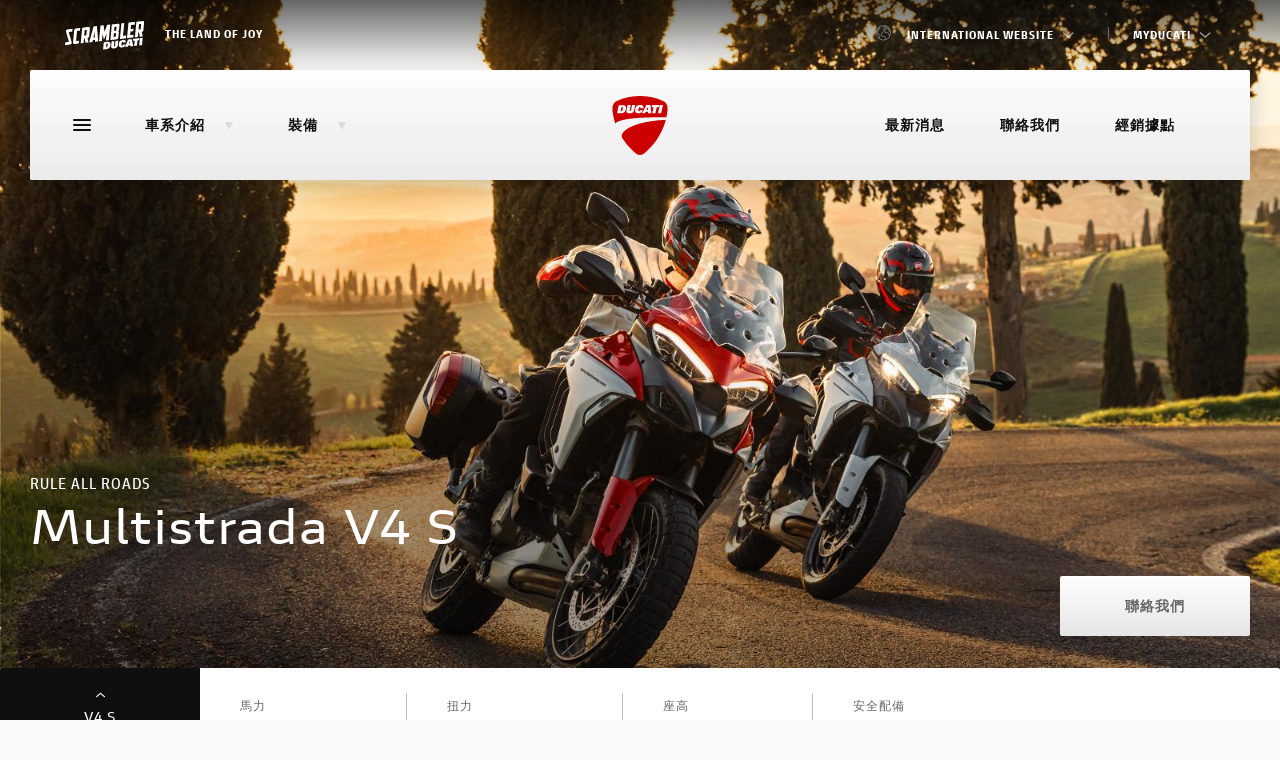

--- FILE ---
content_type: text/html;charset=UTF-8
request_url: https://ducatitaiwan.com.tw/bikes/multistradav4s
body_size: 18676
content:
<!DOCTYPE html>
<html lang="zh-TW">

<head>
<meta charset="UTF-8">
<meta name="viewport" content="width=device-width, initial-scale=1.0">
<meta http-equiv="X-UA-Compatible" content="ie=edge">
<title>MULTISTRADA｜Ducati Taiwan 杜卡迪台灣</title>
<meta name="keywords" content="">
<meta name="description" content="">
<link rel="stylesheet" type="text/css" href="https://ducatitaiwan.com.tw/css/style.css">
<link rel="icon" href="https://ducatitaiwan.com.tw/images/favicon.ico">
<!-- Global site tag (gtag.js) - Google Analytics -->
<script async src="https://www.googletagmanager.com/gtag/js?id=UA-111782819-1"></script>
<script>
  window.dataLayer = window.dataLayer || [];
  function gtag(){dataLayer.push(arguments);}
  gtag('js', new Date());

  gtag('config', 'UA-111782819-1');
</script>

<meta property="og:locale" content="zh_TW" />
<meta property="og:type" content="website" />
<meta property="og:title" content="MULTISTRADA｜Ducati Taiwan 杜卡迪台灣"/>
<meta property="og:description" content=""/>
<meta property="og:url" content="" />
<meta property="og:site_name" content="MULTISTRADA｜Ducati Taiwan 杜卡迪台灣" />
<meta property="og:image" content="" />
<link href="https://ducatitaiwan.com.tw/" rel="image_src" type="image/jpeg" />
<link rel="stylesheet" type="text/css" href="//cdn.jsdelivr.net/npm/slick-carousel@1.8.1/slick/slick.css" />
</head>

<body>
    <div class="pages">
<!-- start topbar-php-->
<div class="topbar container-fluid">
    <div class="body container">
        <div class="left">
            <a href="http://ducatitaiwan.com.tw/scrambler/" class="scrambler">
                <svg viewBox="0 0 80 29" id="logo-scrambler" xmlns="http://www.w3.org/2000/svg"><path d="M42.6 24.3c-.1.7-.2 1.2-.4 1.5-.2.3-.5.5-.9.6H41l.4-4h.3c.5-.1.7.1.8.4.2.3.2.8.1 1.5m-.5-3.5l-3.3.4-.7 7.3 3.5-.4c2.2-.2 3.7-1.8 3.9-3.9.2-2.3-.5-3.7-3.4-3.4M50.5 19.9l-.5 4.7c-.1.6-.3.8-.6.9-.3 0-.5-.2-.5-.7l.5-4.7-2.8.3-.5 4.8c-.2 1.7 1 2.5 3.1 2.2 2.1-.2 3.5-1.2 3.6-3l.5-4.8-2.8.3zM57.9 23.6c-.1.8-.4 1-.7 1.1-.7.1-.7-.7-.6-1.9.1-1.2.3-1.9 1-2 .3 0 .6.1.6.9l2.6-.3c.2-2.1-1.2-2.7-3-2.5-2.4.3-3.9 1.9-4 4.2-.2 2.3.8 3.7 3.3 3.4 1.8-.2 3.4-1.2 3.6-3.2l-2.8.3zM65 22.5l-1.2.1.9-2.8.3 2.7zm-1.9-4l-3 7.5 2.7-.3.4-1.2 2-.2.2 1.1 2.9-.3-1.6-7-3.6.4zM74.4 17.2l-6.3.7-.2 2 1.8-.2-.6 5.3 2.8-.3.6-5.4 1.7-.1zM74.9 17.1l-.7 7.3 2.8-.3.7-7.3zM3.8 11.34l2.9 9.9v.6c-.1.8-.8 1.6-1.7 1.7l-5 .6.3-2.8 3.2-.4c.2 0 .4-.2.4-.4v-.1L1 10.84c0-.2-.1-.5-.1-.7.1-.9.9-1.7 1.8-1.8l4.9-.5-.4 2.8-3 .3c-.2 0-.3.2-.4.4zm8.2-.9l-.9 9.3c0 .2.1.3.3.3l2.7-.3-.3 2.8-4.3.5c-.9.1-1.5-.5-1.5-1.3v-.1l1.2-12.4c.1-.9.9-1.7 1.7-1.8l4.3-.5-.2 2.7-2.7.3c-.2.1-.3.3-.3.5zm9.4 3.5l.4-4.6c0-.2-.1-.4-.3-.4l-1.8.2-.5 5.5 1.8-.2c.2 0 .4-.2.4-.5zm1.1 3.1l1 4.4-2.9.3-1-4.4-.6.1-.4 4.6-2.9.3 1.5-15.6 2-.2.8-.2 3.4-.4c.9 0 1.6.6 1.5 1.5l-.7 7.8c-.2.9-.9 1.6-1.7 1.8zm5.9-.5l1.5-.2-.2-5.6-1.3 5.8zm1.6 2.4l-2.2.2-.4 1.9-3.2.3 4.4-16 .9-.1 1.5-.1.9-.1 1.3 15.4-3.1.3-.1-1.8zm8.6-14.7l1 6.6 2.5-7h.3l2.9-.3-1.5 15.7-2.9.3.7-7.1-1.4 3.3-1.3 2.9-1.3-5.6-.7 6.9-2.9.3 1.5-15.7h.2l2.7-.3h.2zm14.2 6.2c.7-.1 1.1.4 1.1 1l-.5 5.1c-.1.9-.9 1.7-1.7 1.8l-3.4.4-2.9.3 1.4-15.6 2-.2.9-.1 3.4-.4c.9-.1 1.5.5 1.4 1.4l-.5 4.9c0 .7-.6 1.3-1.2 1.4zm-3.7-.5l2.1-.2.3-3.6c0-.2-.1-.4-.3-.4l-1.8.2-.3 4zm1.9 2.2l-2.1.2-.3 3.6 1.8-.2c.2 0 .4-.2.4-.4l.2-3.2zm10 5.2l-3.2.4-2.9.3 1.5-15.7 2.9-.3-1.3 12.8 3.2-.4-.2 2.9zm7.3-7.1l-2.8.3-.3 3.6 3.4-.4-.2 2.7-3.5.4-2.9.3 1.5-15.6 2-.2.9-.1 3.6-.4-.3 2.8-3.6.4-.4 4 2.8-.3-.2 2.5zm7.4-2.3l.4-4.6c0-.2-.1-.4-.3-.4l-1.8.2-.5 5.5 1.8-.2c.2 0 .3-.2.4-.5-.1.1-.1 0 0 0zm3.4-6.4l-.7 7.8c-.1.8-.8 1.5-1.6 1.7l1 4.4-2.9.3-1-4.4-.7.1-.4 4.6-2.9.3L71.4.74l2-.2.9-.1 3.4-.4c.9-.1 1.5.5 1.4 1.5z"></path></svg>
                <span>THE LAND OF JOY</span>
            </a>
        </div>
        <div class="right">
            <a href="https://www.facebook.com/DUCATI.TAIWAN" class="u-hide">FACEBOOK</a>
            <a href="https://www.instagram.com/ducati.taiwan/" class="u-hide">INSTAGRAM</a>
            <a href="http://www.youtube.com/c/DucatiTaiwanofficial" class="u-hide">Youtube</a>

            <span class="top-lang js-top-lang-toggle">International website</span>
            <span class="top-login loggin-toggle">MyDucati</span>
        </div>
    </div>
</div>
<!-- end topbar-php-->
<!-- start header-php-->
<header class="header container-fluid">
    <div class="body container">
        <div class="nav-toggle">
            <span class="line"></span>
        </div>
        <div class="header-menu">
            <div class="nav-left">
                <span class="toggle-models" data-role="models">車系介紹</span>
                <span class="toggle-equipment" data-role="equipment">裝備</span>
            </div>
            <a href="https://ducatitaiwan.com.tw/" class="ducati"></a>
            <div class="nav-right">
                <a href="https://ducatitaiwan.com.tw/news/">最新消息</a>
                <a href="https://ducatitaiwan.com.tw/contact/">聯絡我們</a>
                <a href="https://ducatitaiwan.com.tw/dealers/">經銷據點</a>
            </div>
            <div class="gotop">
                <svg viewBox="0 0 28 14" id="arrow-small-up" xmlns="http://www.w3.org/2000/svg"><path d="M.4 11L12.7.4c.7-.5 1.6-.5 2.3 0L27.4 11c.7.7.8 1.7.1 2.4-.5.7-1.6.8-2.3.1L14 4 2.9 13.6c-.8.7-1.8.5-2.5-.1-.3-.3-.4-.7-.4-1.1s.1-1 .4-1.4z"></path></svg>
            </div>
            <div class="nav-contact">
                <a class="btn border gray" href="https://ducatitaiwan.com.tw/contact/">
                    <span>聯絡我們</span>
                </a>
            </div>
            <div class="section-menu">
            </div>
        </div>
        <div class="login loggin-toggle">
            <span>MyDucati</span>
        </div>
        <div class="login-dropmenu">
            <div>
                <a class="d-link " href="https://my.ducati.com/ww/en/access/ducati" target="_blank">登入</a>
                <a class="d-link " href="https://my.ducati.com/ww/en/register/ducati" target="_blank">註冊</a>
            </div>
        </div>
        <div class="login-dropmenu-close">

        </div>
        <!--主選單-也是手機選單-->
        <div class="nav-mega">
            <div class="level-one">
                <ul>
                    <li class="hasDropmenu" data-nav-index="0">車款</li>
                    <li class="hasDropmenu" data-nav-index="1">設備</li>
                    <li class="hasDropmenu" data-nav-index="2">賽車</li>
                    <li class="hasDropmenu" data-nav-index="3">體驗</li>
                    <li class="hasDropmenu" data-nav-index="4">經銷與服務</li>
                    <!-- <li><a href="https://ducatitaiwan.com.tw/experience/dre/">優質試乘車</a></li> -->
                    <li><a href="https://ducatitaiwan.com.tw/price-list/">價目表</a></li>
                    <li class="hasDropmenu" data-nav-index="5">公司介紹</li>
                    <li class="hasDropmenu" data-nav-index="6">最新消息</li>
                    <li><a href="https://ducatitaiwan.com.tw/contact/">聯絡我們</a></li>
                </ul>
            </div>
            <div class="level-two">
                <div class="nav-item">
                    <div class="link-wrap">
                        <h6 class="backNav">車款</h6>
                        <div class="item-wrap">
                            <div class="item">
                                <h6 class="title">DESERTX</h6>
                                <ul class="list">
                                    <li class="link"><a href="https://ducatitaiwan.com.tw/bikes/desertx" target="_self">DESERTX</a></li>
                                </ul>
                            </div>
                            <div class="item">
                                <h6 class="title">HYPERMOTARD</h6>
                                <ul class="list">
                                    <li class="link"><a href="https://ducatitaiwan.com.tw/bikes/hypermotard698monoRVE" target="_self">698 MONO RVE</a></li>
                                    <li class="link"><a href="https://ducatitaiwan.com.tw/bikes/hypermotard950" target="_self">950</a></li>
                                    <li class="link"><a href="https://ducatitaiwan.com.tw/bikes/hypermotard950" target="_self">950 RVE</a></li>
                                    <li class="link"><a href="https://ducatitaiwan.com.tw/bikes/hypermotard950" target="_self">950 SP</a></li>
                                </ul>
                            </div>
                            <div class="item">
                                <h6 class="title">MONSTER</h6>
                                <ul class="list">
                                    <li class="link"><a href="https://ducatitaiwan.com.tw/bikes/monster937" target="_self">Monster</a></li>
                                    <li class="link"><a href="https://ducatitaiwan.com.tw/bikes/monstersp" target="_self">Monster SP</a></li>
                                </ul>
                            </div>
                            <div class="item">
                                <h6 class="title">STREETFIGHTER</h6>
                                <ul class="list">
                                    <li class="link"><a href="https://ducatitaiwan.com.tw/bikes/streetfighterv2" target="_self">V2</a></li>
                                    <li class="link"><a href="https://ducatitaiwan.com.tw/bikes/streetfighterv2s" target="_self">V2 S</a></li>
                                    <li class="link"><a href="https://ducatitaiwan.com.tw/bikes/StreetfighterV4S" target="_self">V4 S</a></li>
                                    <li class="link"><a href="https://ducatitaiwan.com.tw/bikes/StreetfighterV4SP2" target="_self">V4 SP2</a></li>
                                </ul>
                            </div>
                            <div class="item">
                                <h6 class="title">PANIGALE</h6>
                                <ul class="list">
                                    <li class="link"><a href="https://ducatitaiwan.com.tw/bikes/panigalev2s" target="_self">V2 S</a></li>
                                    <li class="link"><a href="https://ducatitaiwan.com.tw/bikes/PanigaleV4S" target="_self">V4 S</a></li>
                                </ul>
                            </div>
                            <div class="item">
                                <h6 class="title">MULTISTRADA</h6>
                                <ul class="list">
                                    <li class="link"><a href="https://ducatitaiwan.com.tw/bikes/newmultistradav2s" target="_self">V2 S</a></li>
                                    <li class="link"><a href="https://ducatitaiwan.com.tw/bikes/multistradav4s" target="_self">V4 S</a></li>
                                </ul>
                            </div>
                            <div class="item">
                                <h6 class="title">DIAVEL</h6>
                                <ul class="list">
                                    <li class="link"><a href="https://ducatitaiwan.com.tw/bikes/diavelv4" target="_self">V4</a></li>
                                </ul>
                            </div>
                        </div>
                    </div>
                    <div class="shortcut-wrap">
                        <div class="swiper-container nav-shortcut">
                            <div class="swiper-wrapper">
                                <div class="swiper-slide">
                                    <a href="https://ducatitaiwan.com.tw/bikes/multistradav2s" target="_self">
                                        <div class="img-wrap img-100">
                                            <img src="https://ducatitaiwan.com.tw/archive/images/tw_shortcut/1685078709.jpg" alt="任由道路決定您的旅途終點">
                                        </div>
                                        <div class="content">
                                            <div class="title">任由道路決定您的旅途終點</div>
                                            <div class="text">Multistrada V2 S</div>
                                        </div>
                                    </a>
                                </div>
                                <div class="swiper-slide">
                                    <a href="https://ducatitaiwan.com.tw/bikes/desertx" target="_self">
                                        <div class="img-wrap img-100">
                                            <img src="https://ducatitaiwan.com.tw/archive/images/tw_shortcut/DesertX.jpg" alt="最狂野的夢想，已經實現">
                                        </div>
                                        <div class="content">
                                            <div class="title">最狂野的夢想，已經實現</div>
                                            <div class="text">Ducati DesertX</div>
                                        </div>
                                    </a>
                                </div>
                            </div>
                            <div class="swiper-pagination"></div>
                        </div>
                    </div>
                </div>
                <div class="nav-item">
                    <div class="link-wrap">
                        <h6 class="backNav">裝備</h6>
                        <div class="item-wrap">
                            <div class="item">
                                <h6 class="title">改裝部品</h6>
                                <ul class="list">
                                    <li class="link"><a href="https://ducatitaiwan.com.tw/accessories/Panigale-V2-V4">Panigale V2-V4</a></li>
                                    <li class="link"><a href="https://ducatitaiwan.com.tw/accessories/Streetfighter-V4">Streetfighter V4</a></li>
                                    <li class="link"><a href="https://ducatitaiwan.com.tw/accessories/Panigale-959-1299">Panigale 959-1299</a></li>
                                    <li class="link"><a href="https://ducatitaiwan.com.tw/accessories/Diavel-1260">Diavel 1260</a></li>
                                    <li class="link"><a href="https://ducatitaiwan.com.tw/accessories/Hypermotard">Hypermotard</a></li>
                                    <li class="link"><a href="https://ducatitaiwan.com.tw/accessories/Monster">Monster</a></li>
                                    <li class="link"><a href="https://ducatitaiwan.com.tw/accessories/Multistrada">Multistrada</a></li>
                                    <li class="link"><a href="https://ducatitaiwan.com.tw/accessories/SuperSport">SuperSport</a></li>
                                    <li class="link"><a href="https://ducatitaiwan.com.tw/accessories/DesertX">DesertX</a></li>
                                </ul>
                            </div>
                            <div class="item">
                                <h6 class="title">一般服飾</h6>
                                <ul class="list">
                                    <!-- 這裡迴圈兩層 -->
                                    <li class="link"><a href="https://ducatitaiwan.com.tw/apparel/t-shirts">T恤POLO衫類</a></li>
                                    <li class="link"><a href="https://ducatitaiwan.com.tw/apparel/caps">小帽類</a></li>
                                    <li class="link"><a href="https://ducatitaiwan.com.tw/apparel/jackets">夾克背心類</a></li>
                                    <li class="link"><a href="https://ducatitaiwan.com.tw/apparel/long_sleeves">長袖類</a></li>
                                    <li class="link"><a href="https://ducatitaiwan.com.tw/apparel/kids">孩童類</a></li>
                                    <li class="link"><a href="https://ducatitaiwan.com.tw/apparel/bags">配件背包類</a></li>
                                    <li class="link"><a href="https://ducatitaiwan.com.tw/apparel/accessories">配件類</a></li>
                                </ul>
                            </div>
                            <div class="item">
                                <h6 class="title">防護裝備</h6>
                                <ul class="list">
                                    <!-- 這裡迴圈兩層 -->
                                    <li class="link"><a href="https://ducatitaiwan.com.tw/apparel/leather_suit">連身皮衣類</a></li>
                                    <li class="link"><a href="https://ducatitaiwan.com.tw/apparel/leather_jackets">防摔皮衣類</a></li>
                                    <li class="link"><a href="https://ducatitaiwan.com.tw/apparel/fabric_jackets">防摔衣類</a></li>
                                    <li class="link"><a href="https://ducatitaiwan.com.tw/apparel/leather_jackets_women">女用防摔皮衣類</a></li>
                                    <li class="link"><a href="https://ducatitaiwan.com.tw/apparel/fabric_jackets_women">女用防摔衣類</a></li>
                                    <li class="link"><a href="https://ducatitaiwan.com.tw/apparel/gloves">手套類</a></li>
                                    <li class="link"><a href="https://ducatitaiwan.com.tw/apparel/boots">騎士車靴類</a></li>
                                </ul>
                            </div>
                        </div>
                    </div>
                    <div class="shortcut-wrap">
                        <div class="swiper-container nav-shortcut">
                            <div class="swiper-wrapper">
                                <div class="swiper-slide">
                                    <a href="https://ducatitaiwan.com.tw/apparel/bags" target="_self">
                                        <div class="img-wrap img-100">
                                            <img src="https://ducatitaiwan.com.tw/archive/images/tw_shortcut/86ded67e14757679.jpg" alt="配件類">
                                        </div>
                                        <div class="content">
                                            <div class="title">配件類</div>
                                            <div class="text">選擇最適合您的配件！</div>
                                        </div>
                                    </a>
                                </div>
                            </div>
                        </div>
                    </div>
                </div>
                <div class="nav-item">
                    <div class="link-wrap">
                        <h6 class="backNav">賽車</h6>
                        <div class="item-wrap">
                            <div class="item">
                                <h6 class="title">MotoGP</h6>
                                <ul class="list">
                                    <li class="link"><a href="https://www.ducati.com/ww/en/racing/motogp/home" target="_blank">Ducati team</a></li>
                                    <li class="link"><a href="https://www.ducati.com/ww/en/racing/motogp/calendar" target="_blank">賽程表</a></li>
                                    <li class="link"><a href="https://ducatitaiwan.com.tw/racing-news/motogp">賽事新聞</a></li>
                                </ul>
                            </div>
                            <div class="item">
                                <h6 class="title">Superbike</h6>
                                <ul class="list">
                                    <li class="link"><a href="https://www.ducati.com/ww/en/racing/superbike/home" target="_blank">Aruba.it Racing-Ducati</a></li>
                                    <li class="link"><a href="https://www.ducati.com/ww/en/racing/superbike/calendar" target="_blank">賽程表</a></li>
                                    <!-- 沒包的 -->
                                    <li class="link"><a href="https://ducatitaiwan.com.tw/racing-news/wsbk">賽事新聞</a></li>
                                </ul>
                            </div>
                        </div>
                    </div>
                </div>
                <div class="nav-item">
                    <div class="link-wrap">
                        <h6 class="backNav">體驗</h6>
                        <div class="item-wrap">
                            <div class="item">
                                <h6 class="title">品牌活動</h6>
                                <ul class="list">
                                    <li class="link"><a href="https://ducatitaiwan.com.tw/experience/dre/">Ducati Riding Experience</a></li>
                                    <li class="link"><a href="https://ducatitaiwan.com.tw/desmo-owners-club/">Desmo Owner Club</a></li>
                                    <li class="link"><a href="https://ducatitaiwan.com.tw/experience/ducati-taiwan-dream-tour/">Ducati Taiwan Dream Tour</a></li>
                                    <li class="link"><a href="https://ducatitaiwan.com.tw/experience/taiwan-ducati-week/">Taiwan Ducati Week</a></li>
                                </ul>
                            </div>
                            <div class="item">
                                <h6 class="title">品牌社群</h6>
                                <ul class="list">
                                    <li class="link"><a href="https://www.facebook.com/DUCATI.TAIWAN/" target="_blank">Ducati Taiwan Facebook</a></li>
                                    <li class="link"><a href="https://www.instagram.com/ducati.taiwan/" target="_blank">Ducati Taiwan Instagram</a></li>
                                    <li class="link"><a href="http://www.youtube.com/c/DucatiTaiwanofficial" target="_blank">Ducati Taiwan YouTube</a></li>
                                    <li class="link"><a href="https://lin.ee/iyW5eXT" target="_blank">Ducati Line Official Account</a></li>
                                </ul>
                            </div>
                        </div>
                    </div>
                    <div class="shortcut-wrap">
                        <div class="swiper-container nav-shortcut">
                            <div class="swiper-wrapper">
                                <div class="swiper-slide">
                                    <a href="https://lin.ee/iyW5eXT" target="_blank">
                                        <div class="img-wrap img-100">
                                            <img src="https://ducatitaiwan.com.tw/archive/images/tw_shortcut/746a98bcf6c90f65.jpg" alt="全新上線">
                                        </div>
                                        <div class="content">
                                            <div class="title">全新上線</div>
                                            <div class="text">快來加入我們的 Ducati Taiwan Line 官方帳號吧！</div>
                                        </div>
                                    </a>
                                </div>
                            </div>
                        </div>
                    </div>
                </div>
                <div class="nav-item">
                    <div class="link-wrap">
                        <h6 class="backNav">經銷與服務</h6>
                        <div class="item-wrap">
                            <div class="item">
                                <h6 class="title">經銷商網路</h6>
                                <ul class="list">
                                    <li class="link"><a href="https://ducatitaiwan.com.tw/dealers" target="_self">據點查詢</a></li>
                                </ul>
                            </div>
                            <div class="item">
                                <h6 class="title">服務</h6>
                                <ul class="list">
                                    <li class="link"><a href="https://ducatitaiwan.com.tw/service-maintenance/spare-parts">Ducati 配件</a></li>
                                    <li class="link"><a href="https://ducatitaiwan.com.tw/service-maintenance/warranty">保固</a></li>
                                    <li class="link"><a href="https://ducatitaiwan.com.tw/service-maintenance/maintenance">定期保養</a></li>
                                    <li class="link"><a href="https://ducatitaiwan.com.tw/service-maintenance/recall-campaign">涉及公報車輛查詢</a></li>
                                    <li class="link"><a href="https://ducatitaiwan.com.tw/service-maintenance/service-recall/">公報與召回</a></li>
                                </ul>
                            </div>
                        </div>
                    </div>
                </div>
                <div class="nav-item">
                    <div class="link-wrap">
                        <h6 class="backNav">公司介紹</h6>
                        <div class="item-wrap">
                            <div class="item">
                                <h6 class="title">歷史</h6>
                                <ul class="list">
                                    <li class="link"><a href="https://ducatitaiwan.com.tw/heritage/Desmodromic">Desmodromic</a></li>
                                    <li class="link"><a href="https://ducatitaiwan.com.tw/heritage/90週年">90週年</a></li>
                                    <li class="link"><a href="https://ducatitaiwan.com.tw/heritage/">Ducati歷史</a></li>
                                </ul>
                            </div>
                            <div class="item">
                                <h6 class="title">總代理</h6>
                                <ul class="list">
                                    <li class="link"><a href="https://ducatitaiwan.com.tw/company/碩文">碩文</a></li>
                                    <li class="link"><a href="https://ducatitaiwan.com.tw/company/人才招募">人才招募</a></li>
                                </ul>
                            </div>
                        </div>
                    </div>
                </div>
                <div class="nav-item">
                    <div class="link-wrap">
                        <h6 class="backNav">最新消息</h6>
                        <div class="item-wrap">
                            <div class="item">
                                <h6 class="title">最新消息</h6>
                                <ul class="list">
                                    <li class="link"><a href="https://ducatitaiwan.com.tw/news/promotion">優惠活動</a></li>
                                    <li class="link"><a href="https://ducatitaiwan.com.tw/news/brand_activity">品牌活動</a></li>
                                    <li class="link"><a href="https://ducatitaiwan.com.tw/news/brand_news">品牌新聞</a></li>
                                    <li class="link"><a href="https://ducatitaiwan.com.tw/news/racing">賽事報導</a></li>
                                </ul>
                            </div>
                        </div>
                    </div>
                </div>
                <div class="nav-item">
                    <div class="link-wrap">
                        <h6 class="backNav">聯絡我們</h6>
                    </div>
                </div>
            </div>
        </div>
        <!-- start nav-models-php-->
        <div class="nav-models">
            <div class="model-category">
                <a href="#">
                    <img src="https://ducatitaiwan.com.tw/archive/images/tw_bike/1768456517.png" alt="">
                    <strong>DESERTX</strong>
                    <span></span>
                </a>
                <a href="#">
                    <img src="https://ducatitaiwan.com.tw/archive/images/tw_bike/1768455813.png" alt="">
                    <strong>HYPERMOTARD</strong>
                    <span></span>
                </a>
                <a href="#">
                    <img src="https://ducatitaiwan.com.tw/archive/images/tw_bike/2.png" alt="">
                    <strong>MONSTER</strong>
                    <span></span>
                </a>
                <a href="#">
                    <img src="https://ducatitaiwan.com.tw/archive/images/tw_bike/1698925482.png" alt="">
                    <strong>STREETFIGHTER</strong>
                    <span>NEW</span>
                </a>
                <a href="#">
                    <img src="https://ducatitaiwan.com.tw/archive/images/tw_bike/1697102999.png" alt="">
                    <strong>PANIGALE</strong>
                    <span>NEW</span>
                </a>
                <a href="#">
                    <img src="https://ducatitaiwan.com.tw/archive/images/tw_bike/1768456046.png" alt="">
                    <strong>MULTISTRADA</strong>
                    <span>NEW</span>
                </a>
                <a href="#">
                    <img src="https://ducatitaiwan.com.tw/archive/images/tw_bike/1768455897.png" alt="">
                    <strong>DIAVEL</strong>
                    <span></span>
                </a>
            </div>
            <ul class="model-submenu">
                <!--元件開始-->
                <li class="model-subitem">
                    <a href="#" class="mbf">
                        <div class="family">DESERTX</div>
                        <div class="wrapper-thumb">
                            <img class="thumb" src="https://ducatitaiwan.com.tw/archive/images/tw_bike/1768456517.png">
                        </div>
                    </a>
                    <div class="menu-models_lv2">
                        <ul class="links-header">
                            <div class="mobileclose">
                                <span>DESERTX</span>
                            </div>
                            <li class="link active">
                                <a href="https://ducatitaiwan.com.tw/bikes/desertx" target="_self" class="mba"><span class="new"></span> DESERTX</a>
                                <div class="model-sheet">
                                    <div class="imgwrap img-100">
                                        <img class="img ls-is-cached lazyloaded" data-src="https://ducatitaiwan.com.tw/archive/images/tw_bike/1768456421.png" alt="" src="https://ducatitaiwan.com.tw/archive/images/tw_bike/1768456421.png">
                                    </div>
                                    <div class="content">
                                        <div class="wrap">
                                            <div class="title"><!--DESERTX--> DesertX</div>
                                            <div class="txt "></div>
                                            <ul class="table">
                                                <li class="cell">
                                                    <strong>110 hp</strong>
                                                    <span>POWER</span>
                                                </li>
                                                <li class="cell">
                                                    <strong>92 Nm</strong>
                                                    <span>Torque</span>
                                                </li>
                                                <li class="cell">
                                                    <strong>202 kg</strong>
                                                    <span>Dry weight</span>
                                                </li>
                                            </ul>
                                        </div>
                                        <div class="btn-area">
                                            <a class="btn" href="https://ducatitaiwan.com.tw/bikes/desertx" target="_self" rel=""><span>查看更多</span></a>
                                        </div>
                                    </div>
                                </div>
                            </li>
                        </ul>
                    </div>
                </li>
                <li class="model-subitem">
                    <a href="#" class="mbf">
                        <div class="family">HYPERMOTARD</div>
                        <div class="wrapper-thumb">
                            <img class="thumb" src="https://ducatitaiwan.com.tw/archive/images/tw_bike/1768455813.png">
                        </div>
                    </a>
                    <div class="menu-models_lv2">
                        <ul class="links-header">
                            <div class="mobileclose">
                                <span>HYPERMOTARD</span>
                            </div>
                            <li class="link active">
                                <a href="https://ducatitaiwan.com.tw/bikes/hypermotard698monoRVE" target="_self" class="mba"><span class="new"></span> 698 MONO RVE</a>
                                <div class="model-sheet">
                                    <div class="imgwrap img-100">
                                        <img class="img ls-is-cached lazyloaded" data-src="https://ducatitaiwan.com.tw/archive/images/tw_bike/1768456137.png" alt="" src="https://ducatitaiwan.com.tw/archive/images/tw_bike/1768456137.png">
                                    </div>
                                    <div class="content">
                                        <div class="wrap">
                                            <div class="title"><!--HYPERMOTARD--> Hypermotard 698 Mono RVE</div>
                                            <div class="txt "></div>
                                            <ul class="table">
                                                <li class="cell">
                                                    <strong>77.5 hp</strong>
                                                    <span>POWER</span>
                                                </li>
                                                <li class="cell">
                                                    <strong>63 Nm</strong>
                                                    <span>Torque</span>
                                                </li>
                                                <li class="cell">
                                                    <strong>151 kg</strong>
                                                    <span>Dry weight</span>
                                                </li>
                                            </ul>
                                        </div>
                                        <div class="btn-area">
                                            <a class="btn" href="https://ducatitaiwan.com.tw/bikes/hypermotard698monoRVE" target="_self" rel=""><span>查看更多</span></a>
                                        </div>
                                    </div>
                                </div>
                            </li>
                            <li class="link ">
                                <a href="https://ducatitaiwan.com.tw/bikes/hypermotard950" target="_self" class="mba"><span class="new"></span> 950</a>
                                <div class="model-sheet">
                                    <div class="imgwrap img-100">
                                        <img class="img ls-is-cached lazyloaded" data-src="https://ducatitaiwan.com.tw/archive/images/tw_bike/1768457178.png" alt="" src="https://ducatitaiwan.com.tw/archive/images/tw_bike/1768457178.png">
                                    </div>
                                    <div class="content">
                                        <div class="wrap">
                                            <div class="title"><!--HYPERMOTARD--> Hypermotard 950</div>
                                            <div class="txt "></div>
                                            <ul class="table">
                                                <li class="cell">
                                                    <strong>114 hp</strong>
                                                    <span>POWER</span>
                                                </li>
                                                <li class="cell">
                                                    <strong>96 Nm</strong>
                                                    <span>Torque</span>
                                                </li>
                                                <li class="cell">
                                                    <strong>178 kg</strong>
                                                    <span>Dry weight</span>
                                                </li>
                                            </ul>
                                        </div>
                                        <div class="btn-area">
                                            <a class="btn" href="https://ducatitaiwan.com.tw/bikes/hypermotard950" target="_self" rel=""><span>查看更多</span></a>
                                        </div>
                                    </div>
                                </div>
                            </li>
                            <li class="link ">
                                <a href="https://ducatitaiwan.com.tw/bikes/hypermotard950" target="_self" class="mba"><span class="new"></span> 950 RVE</a>
                                <div class="model-sheet">
                                    <div class="imgwrap img-100">
                                        <img class="img ls-is-cached lazyloaded" data-src="https://ducatitaiwan.com.tw/archive/images/tw_bike/1768457189.png" alt="" src="https://ducatitaiwan.com.tw/archive/images/tw_bike/1768457189.png">
                                    </div>
                                    <div class="content">
                                        <div class="wrap">
                                            <div class="title"><!--HYPERMOTARD--> Hypermotard 950 RVE</div>
                                            <div class="txt "></div>
                                            <ul class="table">
                                                <li class="cell">
                                                    <strong>114 hp</strong>
                                                    <span>POWER</span>
                                                </li>
                                                <li class="cell">
                                                    <strong>96 Nm</strong>
                                                    <span>Torque</span>
                                                </li>
                                                <li class="cell">
                                                    <strong>178 kg</strong>
                                                    <span>Dry weight</span>
                                                </li>
                                            </ul>
                                        </div>
                                        <div class="btn-area">
                                            <a class="btn" href="https://ducatitaiwan.com.tw/bikes/hypermotard950" target="_self" rel=""><span>查看更多</span></a>
                                        </div>
                                    </div>
                                </div>
                            </li>
                            <li class="link ">
                                <a href="https://ducatitaiwan.com.tw/bikes/hypermotard950" target="_self" class="mba"><span class="new"></span> 950 SP</a>
                                <div class="model-sheet">
                                    <div class="imgwrap img-100">
                                        <img class="img ls-is-cached lazyloaded" data-src="https://ducatitaiwan.com.tw/archive/images/tw_bike/1768457202.png" alt="" src="https://ducatitaiwan.com.tw/archive/images/tw_bike/1768457202.png">
                                    </div>
                                    <div class="content">
                                        <div class="wrap">
                                            <div class="title"><!--HYPERMOTARD--> Hypermotard 950 SP</div>
                                            <div class="txt "></div>
                                            <ul class="table">
                                                <li class="cell">
                                                    <strong>114 hp</strong>
                                                    <span>POWER</span>
                                                </li>
                                                <li class="cell">
                                                    <strong>96 Nm</strong>
                                                    <span>Torque</span>
                                                </li>
                                                <li class="cell">
                                                    <strong>176 kg</strong>
                                                    <span>Dry weight</span>
                                                </li>
                                            </ul>
                                        </div>
                                        <div class="btn-area">
                                            <a class="btn" href="https://ducatitaiwan.com.tw/bikes/hypermotard950" target="_self" rel=""><span>查看更多</span></a>
                                        </div>
                                    </div>
                                </div>
                            </li>
                        </ul>
                    </div>
                </li>
                <li class="model-subitem">
                    <a href="#" class="mbf">
                        <div class="family">MONSTER</div>
                        <div class="wrapper-thumb">
                            <img class="thumb" src="https://ducatitaiwan.com.tw/archive/images/tw_bike/2.png">
                        </div>
                    </a>
                    <div class="menu-models_lv2">
                        <ul class="links-header">
                            <div class="mobileclose">
                                <span>MONSTER</span>
                            </div>
                            <li class="link active">
                                <a href="https://ducatitaiwan.com.tw/bikes/monster937" target="_self" class="mba"><span class="new"></span> Monster</a>
                                <div class="model-sheet">
                                    <div class="imgwrap img-100">
                                        <img class="img ls-is-cached lazyloaded" data-src="https://ducatitaiwan.com.tw/archive/images/tw_bike/350x190_monster.png" alt="" src="https://ducatitaiwan.com.tw/archive/images/tw_bike/350x190_monster.png">
                                    </div>
                                    <div class="content">
                                        <div class="wrap">
                                            <div class="title"><!--MONSTER--> Monster</div>
                                            <div class="txt "></div>
                                            <ul class="table">
                                                <li class="cell">
                                                    <strong>111 hp</strong>
                                                    <span>POWER</span>
                                                </li>
                                                <li class="cell">
                                                    <strong>93 Nm</strong>
                                                    <span>Torque</span>
                                                </li>
                                                <li class="cell">
                                                    <strong>166 kg</strong>
                                                    <span>Dry weight</span>
                                                </li>
                                            </ul>
                                        </div>
                                        <div class="btn-area">
                                            <a class="btn" href="https://ducatitaiwan.com.tw/bikes/monster937" target="_self" rel=""><span>查看更多</span></a>
                                        </div>
                                    </div>
                                </div>
                            </li>
                            <li class="link ">
                                <a href="https://ducatitaiwan.com.tw/bikes/monstersp" target="_self" class="mba"><span class="new"></span> Monster SP</a>
                                <div class="model-sheet">
                                    <div class="imgwrap img-100">
                                        <img class="img ls-is-cached lazyloaded" data-src="https://ducatitaiwan.com.tw/archive/images/tw_bike/1768456672.png" alt="" src="https://ducatitaiwan.com.tw/archive/images/tw_bike/1768456672.png">
                                    </div>
                                    <div class="content">
                                        <div class="wrap">
                                            <div class="title"><!--MONSTER--> Monster SP</div>
                                            <div class="txt "></div>
                                            <ul class="table">
                                                <li class="cell">
                                                    <strong>111 hp</strong>
                                                    <span>POWER</span>
                                                </li>
                                                <li class="cell">
                                                    <strong>93 Nm</strong>
                                                    <span>Torque</span>
                                                </li>
                                                <li class="cell">
                                                    <strong>166 kg</strong>
                                                    <span>Dry weight</span>
                                                </li>
                                            </ul>
                                        </div>
                                        <div class="btn-area">
                                            <a class="btn" href="https://ducatitaiwan.com.tw/bikes/monstersp" target="_self" rel=""><span>查看更多</span></a>
                                        </div>
                                    </div>
                                </div>
                            </li>
                        </ul>
                    </div>
                </li>
                <li class="model-subitem">
                    <a href="#" class="mbf">
                        <div class="family">STREETFIGHTER</div>
                        <div class="wrapper-thumb">
                            <img class="thumb" src="https://ducatitaiwan.com.tw/archive/images/tw_bike/1698925482.png">
                        </div>
                    </a>
                    <div class="menu-models_lv2">
                        <ul class="links-header">
                            <div class="mobileclose">
                                <span>STREETFIGHTER</span>
                            </div>
                            <li class="link active">
                                <a href="https://ducatitaiwan.com.tw/bikes/streetfighterv2" target="_self" class="mba"><span class="new"></span> V2</a>
                                <div class="model-sheet">
                                    <div class="imgwrap img-100">
                                        <img class="img ls-is-cached lazyloaded" data-src="https://ducatitaiwan.com.tw/archive/images/tw_bike/1672191171.png" alt="" src="https://ducatitaiwan.com.tw/archive/images/tw_bike/1672191171.png">
                                    </div>
                                    <div class="content">
                                        <div class="wrap">
                                            <div class="title"><!--STREETFIGHTER--> Streetfighter V2</div>
                                            <div class="txt "></div>
                                            <ul class="table">
                                                <li class="cell">
                                                    <strong>153 hp</strong>
                                                    <span>POWER</span>
                                                </li>
                                                <li class="cell">
                                                    <strong>101.4 Nm</strong>
                                                    <span>Torque</span>
                                                </li>
                                                <li class="cell">
                                                    <strong>178 kg</strong>
                                                    <span>Dry weight</span>
                                                </li>
                                            </ul>
                                        </div>
                                        <div class="btn-area">
                                            <a class="btn" href="https://ducatitaiwan.com.tw/bikes/streetfighterv2" target="_self" rel=""><span>查看更多</span></a>
                                        </div>
                                    </div>
                                </div>
                            </li>
                            <li class="link ">
                                <a href="https://ducatitaiwan.com.tw/bikes/streetfighterv2s" target="_self" class="mba"><span class="new">new</span> V2 S</a>
                                <div class="model-sheet">
                                    <div class="imgwrap img-100">
                                        <img class="img ls-is-cached lazyloaded" data-src="https://ducatitaiwan.com.tw/archive/images/tw_bike/1768455322.png" alt="" src="https://ducatitaiwan.com.tw/archive/images/tw_bike/1768455322.png">
                                    </div>
                                    <div class="content">
                                        <div class="wrap">
                                            <div class="title"><!--STREETFIGHTER--> Streetfighter V2 S</div>
                                            <div class="txt "></div>
                                            <ul class="table">
                                                <li class="cell">
                                                    <strong>120 hp</strong>
                                                    <span>POWER</span>
                                                </li>
                                                <li class="cell">
                                                    <strong>93.3 Nm</strong>
                                                    <span>Torque</span>
                                                </li>
                                                <li class="cell">
                                                    <strong>175 kg (不含燃油)</strong>
                                                    <span>Dry weight</span>
                                                </li>
                                            </ul>
                                        </div>
                                        <div class="btn-area">
                                            <a class="btn" href="https://ducatitaiwan.com.tw/bikes/streetfighterv2s" target="_self" rel=""><span>查看更多</span></a>
                                        </div>
                                    </div>
                                </div>
                            </li>
                            <li class="link ">
                                <a href="https://ducatitaiwan.com.tw/bikes/StreetfighterV4S" target="_self" class="mba"><span class="new"></span> V4 S</a>
                                <div class="model-sheet">
                                    <div class="imgwrap img-100">
                                        <img class="img ls-is-cached lazyloaded" data-src="https://ducatitaiwan.com.tw/archive/images/tw_bike/1695862072.png" alt="" src="https://ducatitaiwan.com.tw/archive/images/tw_bike/1695862072.png">
                                    </div>
                                    <div class="content">
                                        <div class="wrap">
                                            <div class="title"><!--STREETFIGHTER--> Streetfighter V4 S</div>
                                            <div class="txt "></div>
                                            <ul class="table">
                                                <li class="cell">
                                                    <strong>208 hp</strong>
                                                    <span>POWER</span>
                                                </li>
                                                <li class="cell">
                                                    <strong>123 Nm</strong>
                                                    <span>Torque</span>
                                                </li>
                                                <li class="cell">
                                                    <strong>178 kg</strong>
                                                    <span>Dry weight</span>
                                                </li>
                                            </ul>
                                        </div>
                                        <div class="btn-area">
                                            <a class="btn" href="https://ducatitaiwan.com.tw/bikes/StreetfighterV4S" target="_self" rel=""><span>查看更多</span></a>
                                        </div>
                                    </div>
                                </div>
                            </li>
                            <li class="link ">
                                <a href="https://ducatitaiwan.com.tw/bikes/StreetfighterV4SP2" target="_self" class="mba"><span class="new"></span> V4 SP2</a>
                                <div class="model-sheet">
                                    <div class="imgwrap img-100">
                                        <img class="img ls-is-cached lazyloaded" data-src="https://ducatitaiwan.com.tw/archive/images/tw_bike/Model-Menu-MY23-Streetfighter-V4S-SP2.png" alt="" src="https://ducatitaiwan.com.tw/archive/images/tw_bike/Model-Menu-MY23-Streetfighter-V4S-SP2.png">
                                    </div>
                                    <div class="content">
                                        <div class="wrap">
                                            <div class="title"><!--STREETFIGHTER--> Streetfighter V4 SP2</div>
                                            <div class="txt "></div>
                                            <ul class="table">
                                                <li class="cell">
                                                    <strong>208 hp</strong>
                                                    <span>POWER</span>
                                                </li>
                                                <li class="cell">
                                                    <strong>123 Nm</strong>
                                                    <span>Torque</span>
                                                </li>
                                                <li class="cell">
                                                    <strong>177 kg</strong>
                                                    <span>Dry weight</span>
                                                </li>
                                            </ul>
                                        </div>
                                        <div class="btn-area">
                                            <a class="btn" href="https://ducatitaiwan.com.tw/bikes/StreetfighterV4SP2" target="_self" rel=""><span>查看更多</span></a>
                                        </div>
                                    </div>
                                </div>
                            </li>
                        </ul>
                    </div>
                </li>
                <li class="model-subitem">
                    <a href="#" class="mbf">
                        <div class="family">PANIGALE</div>
                        <div class="wrapper-thumb">
                            <img class="thumb" src="https://ducatitaiwan.com.tw/archive/images/tw_bike/1697102999.png">
                        </div>
                    </a>
                    <div class="menu-models_lv2">
                        <ul class="links-header">
                            <div class="mobileclose">
                                <span>PANIGALE</span>
                            </div>
                            <li class="link active">
                                <a href="https://ducatitaiwan.com.tw/bikes/panigalev2s" target="_self" class="mba"><span class="new">new</span> V2 S</a>
                                <div class="model-sheet">
                                    <div class="imgwrap img-100">
                                        <img class="img ls-is-cached lazyloaded" data-src="https://ducatitaiwan.com.tw/archive/images/tw_bike/1768455505.png" alt="" src="https://ducatitaiwan.com.tw/archive/images/tw_bike/1768455505.png">
                                    </div>
                                    <div class="content">
                                        <div class="wrap">
                                            <div class="title"><!--PANIGALE--> Panigale V2 S</div>
                                            <div class="txt "></div>
                                            <ul class="table">
                                                <li class="cell">
                                                    <strong>120 hp</strong>
                                                    <span>POWER</span>
                                                </li>
                                                <li class="cell">
                                                    <strong>93.3 Nm (69 lb-ft)</strong>
                                                    <span>Torque</span>
                                                </li>
                                                <li class="cell">
                                                    <strong>176 kg (不含燃油)</strong>
                                                    <span>Dry weight</span>
                                                </li>
                                            </ul>
                                        </div>
                                        <div class="btn-area">
                                            <a class="btn" href="https://ducatitaiwan.com.tw/bikes/panigalev2s" target="_self" rel=""><span>查看更多</span></a>
                                        </div>
                                    </div>
                                </div>
                            </li>
                            <li class="link ">
                                <a href="https://ducatitaiwan.com.tw/bikes/PanigaleV4S" target="_self" class="mba"><span class="new"></span> V4 S</a>
                                <div class="model-sheet">
                                    <div class="imgwrap img-100">
                                        <img class="img ls-is-cached lazyloaded" data-src="https://ducatitaiwan.com.tw/archive/images/tw_bike/1695355209.png" alt="" src="https://ducatitaiwan.com.tw/archive/images/tw_bike/1695355209.png">
                                    </div>
                                    <div class="content">
                                        <div class="wrap">
                                            <div class="title"><!--PANIGALE--> Panigale V4 S</div>
                                            <div class="txt "></div>
                                            <ul class="table">
                                                <li class="cell">
                                                    <strong>215.5 hp</strong>
                                                    <span>POWER</span>
                                                </li>
                                                <li class="cell">
                                                    <strong>123.6 Nm</strong>
                                                    <span>Torque</span>
                                                </li>
                                                <li class="cell">
                                                    <strong>174 kg</strong>
                                                    <span>Dry weight</span>
                                                </li>
                                            </ul>
                                        </div>
                                        <div class="btn-area">
                                            <a class="btn" href="https://ducatitaiwan.com.tw/bikes/PanigaleV4S" target="_self" rel=""><span>查看更多</span></a>
                                        </div>
                                    </div>
                                </div>
                            </li>
                        </ul>
                    </div>
                </li>
                <li class="model-subitem">
                    <a href="#" class="mbf">
                        <div class="family">MULTISTRADA</div>
                        <div class="wrapper-thumb">
                            <img class="thumb" src="https://ducatitaiwan.com.tw/archive/images/tw_bike/1768456046.png">
                        </div>
                    </a>
                    <div class="menu-models_lv2">
                        <ul class="links-header">
                            <div class="mobileclose">
                                <span>MULTISTRADA</span>
                            </div>
                            <li class="link active">
                                <a href="https://ducatitaiwan.com.tw/bikes/newmultistradav2s" target="_self" class="mba"><span class="new">new</span> V2 S</a>
                                <div class="model-sheet">
                                    <div class="imgwrap img-100">
                                        <img class="img ls-is-cached lazyloaded" data-src="https://ducatitaiwan.com.tw/archive/images/tw_bike/1744960125.png" alt="" src="https://ducatitaiwan.com.tw/archive/images/tw_bike/1744960125.png">
                                    </div>
                                    <div class="content">
                                        <div class="wrap">
                                            <div class="title"><!--MULTISTRADA--> Multistrada V2 S</div>
                                            <div class="txt "></div>
                                            <ul class="table">
                                                <li class="cell">
                                                    <strong>115.6 hp</strong>
                                                    <span>POWER</span>
                                                </li>
                                                <li class="cell">
                                                    <strong>92,1 Nm</strong>
                                                    <span>Torque</span>
                                                </li>
                                                <li class="cell">
                                                    <strong>202 kg (不含燃油)</strong>
                                                    <span>Dry weight</span>
                                                </li>
                                            </ul>
                                        </div>
                                        <div class="btn-area">
                                            <a class="btn" href="https://ducatitaiwan.com.tw/bikes/newmultistradav2s" target="_self" rel=""><span>查看更多</span></a>
                                        </div>
                                    </div>
                                </div>
                            </li>
                            <li class="link ">
                                <a href="https://ducatitaiwan.com.tw/bikes/multistradav4s" target="_self" class="mba"><span class="new"></span> V4 S</a>
                                <div class="model-sheet">
                                    <div class="imgwrap img-100">
                                        <img class="img ls-is-cached lazyloaded" data-src="https://ducatitaiwan.com.tw/archive/images/tw_bike/Model-Menu-MY22-Multistrada-V4-S-Gr-v05.png" alt="" src="https://ducatitaiwan.com.tw/archive/images/tw_bike/Model-Menu-MY22-Multistrada-V4-S-Gr-v05.png">
                                    </div>
                                    <div class="content">
                                        <div class="wrap">
                                            <div class="title"><!--MULTISTRADA--> Multistrada V4 S</div>
                                            <div class="txt "></div>
                                            <ul class="table">
                                                <li class="cell">
                                                    <strong>170 hp</strong>
                                                    <span>POWER</span>
                                                </li>
                                                <li class="cell">
                                                    <strong>84 Nm</strong>
                                                    <span>Torque</span>
                                                </li>
                                                <li class="cell">
                                                    <strong>218 kg</strong>
                                                    <span>Dry weight</span>
                                                </li>
                                            </ul>
                                        </div>
                                        <div class="btn-area">
                                            <a class="btn" href="https://ducatitaiwan.com.tw/bikes/multistradav4s" target="_self" rel=""><span>查看更多</span></a>
                                        </div>
                                    </div>
                                </div>
                            </li>
                        </ul>
                    </div>
                </li>
                <li class="model-subitem">
                    <a href="#" class="mbf">
                        <div class="family">DIAVEL</div>
                        <div class="wrapper-thumb">
                            <img class="thumb" src="https://ducatitaiwan.com.tw/archive/images/tw_bike/1768455897.png">
                        </div>
                    </a>
                    <div class="menu-models_lv2">
                        <ul class="links-header">
                            <div class="mobileclose">
                                <span>DIAVEL</span>
                            </div>
                            <li class="link active">
                                <a href="https://ducatitaiwan.com.tw/bikes/diavelv4" target="_self" class="mba"><span class="new"></span> V4</a>
                                <div class="model-sheet">
                                    <div class="imgwrap img-100">
                                        <img class="img ls-is-cached lazyloaded" data-src="https://ducatitaiwan.com.tw/archive/images/tw_bike/Model-Menu-MY23-Diavel-V4-Rd.png" alt="" src="https://ducatitaiwan.com.tw/archive/images/tw_bike/Model-Menu-MY23-Diavel-V4-Rd.png">
                                    </div>
                                    <div class="content">
                                        <div class="wrap">
                                            <div class="title"><!--DIAVEL--> Diavel V4</div>
                                            <div class="txt "></div>
                                            <ul class="table">
                                                <li class="cell">
                                                    <strong>168 hp</strong>
                                                    <span>POWER</span>
                                                </li>
                                                <li class="cell">
                                                    <strong>93 lb ft</strong>
                                                    <span>Torque</span>
                                                </li>
                                                <li class="cell">
                                                    <strong>211 kg</strong>
                                                    <span>Dry weight</span>
                                                </li>
                                            </ul>
                                        </div>
                                        <div class="btn-area">
                                            <a class="btn" href="https://ducatitaiwan.com.tw/bikes/diavelv4" target="_self" rel=""><span>查看更多</span></a>
                                        </div>
                                    </div>
                                </div>
                            </li>
                        </ul>
                    </div>
                </li>
                <!--元件結束-->
            </ul>
        </div>
        <div class="nav-equipment">
            <div class="item-wrap">
                <div class="item">
                    <h6 class="title">改裝部品</h6>
                    <ul class="list">
                        <li class="link"><a href="https://ducatitaiwan.com.tw/accessories/Panigale-V2-V4">Panigale V2-V4</a></li>
                        <li class="link"><a href="https://ducatitaiwan.com.tw/accessories/Streetfighter-V4">Streetfighter V4</a></li>
                        <li class="link"><a href="https://ducatitaiwan.com.tw/accessories/Panigale-959-1299">Panigale 959-1299</a></li>
                        <li class="link"><a href="https://ducatitaiwan.com.tw/accessories/Diavel-1260">Diavel 1260</a></li>
                        <li class="link"><a href="https://ducatitaiwan.com.tw/accessories/Hypermotard">Hypermotard</a></li>
                        <li class="link"><a href="https://ducatitaiwan.com.tw/accessories/Monster">Monster</a></li>
                        <li class="link"><a href="https://ducatitaiwan.com.tw/accessories/Multistrada">Multistrada</a></li>
                        <li class="link"><a href="https://ducatitaiwan.com.tw/accessories/SuperSport">SuperSport</a></li>
                        <li class="link"><a href="https://ducatitaiwan.com.tw/accessories/DesertX">DesertX</a></li>
                    </ul>
                </div>
                <div class="item">
                    <h6 class="title">一般服飾</h6>
                    <ul class="list">
                        <!-- 兩個迴圈 -->
                        <li class="link"><a href="https://ducatitaiwan.com.tw/apparel/t-shirts">T恤POLO衫類</a></li>
                        <li class="link"><a href="https://ducatitaiwan.com.tw/apparel/caps">小帽類</a></li>
                        <li class="link"><a href="https://ducatitaiwan.com.tw/apparel/jackets">夾克背心類</a></li>
                        <li class="link"><a href="https://ducatitaiwan.com.tw/apparel/long_sleeves">長袖類</a></li>
                        <li class="link"><a href="https://ducatitaiwan.com.tw/apparel/kids">孩童類</a></li>
                        <li class="link"><a href="https://ducatitaiwan.com.tw/apparel/bags">配件背包類</a></li>
                        <li class="link"><a href="https://ducatitaiwan.com.tw/apparel/accessories">配件類</a></li>
                    </ul>
                </div>
                <div class="item">
                    <h6 class="title">防護裝備</h6>
                    <ul class="list">
                        <!-- 兩個迴圈 -->
                        <li class="link"><a href="https://ducatitaiwan.com.tw/apparel/leather_suit">連身皮衣類</a></li>
                        <li class="link"><a href="https://ducatitaiwan.com.tw/apparel/leather_jackets">防摔皮衣類</a></li>
                        <li class="link"><a href="https://ducatitaiwan.com.tw/apparel/fabric_jackets">防摔衣類</a></li>
                        <li class="link"><a href="https://ducatitaiwan.com.tw/apparel/leather_jackets_women">女用防摔皮衣類</a></li>
                        <li class="link"><a href="https://ducatitaiwan.com.tw/apparel/fabric_jackets_women">女用防摔衣類</a></li>
                        <li class="link"><a href="https://ducatitaiwan.com.tw/apparel/gloves">手套類</a></li>
                        <li class="link"><a href="https://ducatitaiwan.com.tw/apparel/boots">騎士車靴類</a></li>
                    </ul>
                </div>
            </div>
        </div>
        <div class="nav-section">
        </div>
    </div>
</header>
<div id="ghost"></div>

<!-- start lang lightbox test -->
<div class="lbx-lang">
    <div class="lbx-lang_tool">
        <div class="c-btn c-btn--lbxClose"></div>
    </div>
    <div class="lbx-lang_ctr">
        <h2 class="lbx-lang_headline">Choose your country or region</h2>

        <div class="lbx-region">
            <div class="lbx-country">
                <div class="lbx-country_ctr">
                    <a href="https://www.ducati.com/ww/en/home" target="_blank" class="lbx-country_link">INTERNATIONAL WEBSITE</a>
                </div>
            </div>
            <div class="lbx-region_title">Europe</div>
            <ul class="lbx-list">
                <li class="lbx-list_item">
                    <div class="crd-lbx-country">
                        <div class="crd-lbx-country_img">
                            <img src="https://ducatitaiwan.com.tw/archive/images/tw_website/be.png" alt="">
                        </div>
                        <ul class="crd-lbx-country_ul">
                            <li class="crd-lbx-country_li"><a href="https://www.ducati.com/be/nl/home" target="_blank" class="crd-lbx-country_link">BELGIË (NL)</a></li>
                            <li class="crd-lbx-country_li"><a href="https://www.ducati.com/be/fr/home" target="_blank" class="crd-lbx-country_link">BELGIQUE (FR)</a></li>
                        </ul>
                    </div>
                </li>
                <li class="lbx-list_item">
                    <div class="crd-lbx-country">
                        <div class="crd-lbx-country_img">
                            <img src="https://ducatitaiwan.com.tw/archive/images/tw_website/de.png" alt="">
                        </div>
                        <ul class="crd-lbx-country_ul">
                            <li class="crd-lbx-country_li"><a href="https://www.ducati.com/de/de/home" target="_blank" class="crd-lbx-country_link">DEUTSCHLAND</a></li>
                        </ul>
                    </div>
                </li>
                <li class="lbx-list_item">
                    <div class="crd-lbx-country">
                        <div class="crd-lbx-country_img">
                            <img src="https://ducatitaiwan.com.tw/archive/images/tw_website/es.png" alt="">
                        </div>
                        <ul class="crd-lbx-country_ul">
                            <li class="crd-lbx-country_li"><a href="https://www.ducati.com/es/es/home" target="_blank" class="crd-lbx-country_link">ESPAÑA</a></li>
                        </ul>
                    </div>
                </li>
                <li class="lbx-list_item">
                    <div class="crd-lbx-country">
                        <div class="crd-lbx-country_img">
                            <img src="https://ducatitaiwan.com.tw/archive/images/tw_website/fr.png" alt="">
                        </div>
                        <ul class="crd-lbx-country_ul">
                            <li class="crd-lbx-country_li"><a href="https://www.ducati.com/fr/fr/home" target="_blank" class="crd-lbx-country_link">FRANCE</a></li>
                        </ul>
                    </div>
                </li>
                <li class="lbx-list_item">
                    <div class="crd-lbx-country">
                        <div class="crd-lbx-country_img">
                            <img src="https://ducatitaiwan.com.tw/archive/images/tw_website/it.png" alt="">
                        </div>
                        <ul class="crd-lbx-country_ul">
                            <li class="crd-lbx-country_li"><a href="https://www.ducati.com/it/it/home" target="_blank" class="crd-lbx-country_link">ITALIA</a></li>
                        </ul>
                    </div>
                </li>
                <li class="lbx-list_item">
                    <div class="crd-lbx-country">
                        <div class="crd-lbx-country_img">
                            <img src="https://ducatitaiwan.com.tw/archive/images/tw_website/lu.png" alt="">
                        </div>
                        <ul class="crd-lbx-country_ul">
                            <li class="crd-lbx-country_li"><a href="https://www.ducati.com/be/nl/home" target="_blank" class="crd-lbx-country_link">LUXEMBOURG (NL)</a></li>
                            <li class="crd-lbx-country_li"><a href="https://www.ducati.com/be/fr/home" target="_blank" class="crd-lbx-country_link">LUXEMBOURG (FR)</a></li>
                        </ul>
                    </div>
                </li>
                <li class="lbx-list_item">
                    <div class="crd-lbx-country">
                        <div class="crd-lbx-country_img">
                            <img src="https://ducatitaiwan.com.tw/archive/images/tw_website/nl.png" alt="">
                        </div>
                        <ul class="crd-lbx-country_ul">
                            <li class="crd-lbx-country_li"><a href="https://www.ducati.com/nl/nl/home" target="_blank" class="crd-lbx-country_link">NEDERLAND</a></li>
                        </ul>
                    </div>
                </li>
                <li class="lbx-list_item">
                    <div class="crd-lbx-country">
                        <div class="crd-lbx-country_img">
                            <img src="https://ducatitaiwan.com.tw/archive/images/tw_website/ch.png" alt="">
                        </div>
                        <ul class="crd-lbx-country_ul">
                            <li class="crd-lbx-country_li"><a href="https://www.ducati.com/ch/de/home" target="_blank" class="crd-lbx-country_link">SCHWEIZ (DE)</a></li>
                            <li class="crd-lbx-country_li"><a href="https://www.ducati.com/ch/fr/home" target="_blank" class="crd-lbx-country_link">SUISSE (FR)</a></li>
                            <li class="crd-lbx-country_li"><a href="https://www.ducati.com/ch/it/home" target="_blank" class="crd-lbx-country_link">SVIZZERA (IT)</a></li>
                        </ul>
                    </div>
                </li>
                <li class="lbx-list_item">
                    <div class="crd-lbx-country">
                        <div class="crd-lbx-country_img">
                            <img src="https://ducatitaiwan.com.tw/archive/images/tw_website/gb.png" alt="">
                        </div>
                        <ul class="crd-lbx-country_ul">
                            <li class="crd-lbx-country_li"><a href="https://www.ducati.com/gb/en/home" target="_blank" class="crd-lbx-country_link">UNITED KINGDOM</a></li>
                        </ul>
                    </div>
                </li>
                <li class="lbx-list_item">
                    <div class="crd-lbx-country">
                        <ul class="crd-lbx-country_group">
                            <li class="crd-lbx-country_gpItem">
                                <img src="https://ducatitaiwan.com.tw/archive/images/tw_website/se.png" alt="">
                                <a href="https://www.ducati.com/se/sv/home" target="_blank" class="crd-lbx-country_link">SWEDEN</a>
                            </li>
                            <li class="crd-lbx-country_gpItem">
                                <img src="https://ducatitaiwan.com.tw/archive/images/tw_website/no.png" alt="">
                                <a href="https://www.ducati.com/se/sv/home" target="_blank" class="crd-lbx-country_link">NORWAY</a>
                            </li>
                        </ul>
                    </div>
                </li>
            </ul>
        </div>
        <div class="lbx-region">
            <div class="lbx-region_title">America</div>
            <ul class="lbx-list">
                <li class="lbx-list_item">
                    <div class="crd-lbx-country">
                        <div class="crd-lbx-country_img">
                            <img src="https://ducatitaiwan.com.tw/archive/images/tw_website/ar.png" alt="">
                        </div>
                        <ul class="crd-lbx-country_ul">
                            <li class="crd-lbx-country_li"><a href="https://www.ducati.com/ar/es/home" target="_blank" class="crd-lbx-country_link">ARGENTINA</a></li>
                        </ul>
                    </div>
                </li>
                <li class="lbx-list_item">
                    <div class="crd-lbx-country">
                        <div class="crd-lbx-country_img">
                            <img src="https://ducatitaiwan.com.tw/archive/images/tw_website/br.png" alt="">
                        </div>
                        <ul class="crd-lbx-country_ul">
                            <li class="crd-lbx-country_li"><a href="https://www.ducati.com/br/pt/home" target="_blank" class="crd-lbx-country_link">BRASIL</a></li>
                        </ul>
                    </div>
                </li>
                <li class="lbx-list_item">
                    <div class="crd-lbx-country">
                        <div class="crd-lbx-country_img">
                            <img src="https://ducatitaiwan.com.tw/archive/images/tw_website/ca.png" alt="">
                        </div>
                        <ul class="crd-lbx-country_ul">
                            <li class="crd-lbx-country_li"><a href="https://www.ducati.com/ca/en/home" target="_blank" class="crd-lbx-country_link">CANADA (EN)</a></li>
                            <li class="crd-lbx-country_li"><a href="https://www.ducati.com/ca/fr/home" target="_blank" class="crd-lbx-country_link">CANADA (FR)</a></li>
                        </ul>
                    </div>
                </li>
                <li class="lbx-list_item">
                    <div class="crd-lbx-country">
                        <div class="crd-lbx-country_img">
                            <img src="https://ducatitaiwan.com.tw/archive/images/tw_website/mx.png" alt="">
                        </div>
                        <ul class="crd-lbx-country_ul">
                            <li class="crd-lbx-country_li"><a href="https://www.ducati.com/mx/es/home" target="_blank" class="crd-lbx-country_link">MÉXICO</a></li>
                        </ul>
                    </div>
                </li>
                <li class="lbx-list_item">
                    <div class="crd-lbx-country">
                        <div class="crd-lbx-country_img">
                            <img src="https://ducatitaiwan.com.tw/archive/images/tw_website/us.png" alt="">
                        </div>
                        <ul class="crd-lbx-country_ul">
                            <li class="crd-lbx-country_li"><a href="https://www.ducati.com/us/en/home" target="_blank" class="crd-lbx-country_link">UNITED STATES</a></li>
                        </ul>
                    </div>
                </li>
            </ul>
        </div>
        <div class="lbx-region">
            <div class="lbx-region_title">Asia/Pacific</div>
            <div class="lbx-country">
                <div class="lbx-country_ctr">
                    <a href="https://ducatiasiapacific.com/" target="_blank" class="lbx-country_link">INTERNATIONAL WEBSITE</a>
                </div>
            </div>
            <ul class="lbx-list">
                <li class="lbx-list_item">
                    <div class="crd-lbx-country">
                        <div class="crd-lbx-country_img">
                            <img src="https://ducatitaiwan.com.tw/archive/images/tw_website/au.png" alt="">
                        </div>
                        <ul class="crd-lbx-country_ul">
                            <li class="crd-lbx-country_li"><a href="https://www.ducati.com/au/en/home" target="_blank" class="crd-lbx-country_link">AUSTRALIA</a></li>
                        </ul>
                    </div>
                </li>
                <li class="lbx-list_item">
                    <div class="crd-lbx-country">
                        <div class="crd-lbx-country_img">
                            <img src="https://ducatitaiwan.com.tw/archive/images/tw_website/cn.png" alt="">
                        </div>
                        <ul class="crd-lbx-country_ul">
                            <li class="crd-lbx-country_li"><a href="https://www.ducatichina.cn/" target="_blank" class="crd-lbx-country_link">CHINA</a></li>
                        </ul>
                    </div>
                </li>
                <li class="lbx-list_item">
                    <div class="crd-lbx-country">
                        <div class="crd-lbx-country_img">
                            <img src="https://ducatitaiwan.com.tw/archive/images/tw_website/id.png" alt="">
                        </div>
                        <ul class="crd-lbx-country_ul">
                            <li class="crd-lbx-country_li"><a href="https://ducatiasiapacific.com/indonesia" target="_blank" class="crd-lbx-country_link">INDONESIA</a></li>
                        </ul>
                    </div>
                </li>
                <li class="lbx-list_item">
                    <div class="crd-lbx-country">
                        <div class="crd-lbx-country_img">
                            <img src="https://ducatitaiwan.com.tw/archive/images/tw_website/in.png" alt="">
                        </div>
                        <ul class="crd-lbx-country_ul">
                            <li class="crd-lbx-country_li"><a href="https://www.ducati.com/in/en/home" target="_blank" class="crd-lbx-country_link">INDIA</a></li>
                        </ul>
                    </div>
                </li>
                <li class="lbx-list_item">
                    <div class="crd-lbx-country">
                        <div class="crd-lbx-country_img">
                            <img src="https://ducatitaiwan.com.tw/archive/images/tw_website/my.png" alt="">
                        </div>
                        <ul class="crd-lbx-country_ul">
                            <li class="crd-lbx-country_li"><a href="https://www.ducati.com.my/?_ga=2.181055911.1219997035.1659931317-2093274014.1658198059" target="_blank" class="crd-lbx-country_link">MALAYSIA</a></li>
                        </ul>
                    </div>
                </li>
                <li class="lbx-list_item">
                    <div class="crd-lbx-country">
                        <div class="crd-lbx-country_img">
                            <img src="https://ducatitaiwan.com.tw/archive/images/tw_website/mm.png" alt="">
                        </div>
                        <ul class="crd-lbx-country_ul">
                            <li class="crd-lbx-country_li"><a href="https://ducati.com.mm/?_ga=2.181055911.1219997035.1659931317-2093274014.1658198059" target="_blank" class="crd-lbx-country_link">MYANMAR</a></li>
                        </ul>
                    </div>
                </li>
                <li class="lbx-list_item">
                    <div class="crd-lbx-country">
                        <div class="crd-lbx-country_img">
                            <img src="https://ducatitaiwan.com.tw/archive/images/tw_website/np.png" alt="">
                        </div>
                        <ul class="crd-lbx-country_ul">
                            <li class="crd-lbx-country_li"><a href="https://ducatiasiapacific.com/nepal/" target="_blank" class="crd-lbx-country_link">NEPAL</a></li>
                        </ul>
                    </div>
                </li>
                <li class="lbx-list_item">
                    <div class="crd-lbx-country">
                        <div class="crd-lbx-country_img">
                            <img src="https://ducatitaiwan.com.tw/archive/images/tw_website/nc.png" alt="">
                        </div>
                        <ul class="crd-lbx-country_ul">
                            <li class="crd-lbx-country_li"><a href="https://ducatiasiapacific.com/newcaledonia/" target="_blank" class="crd-lbx-country_link">NOUVELLE-CALÉDONIE</a></li>
                        </ul>
                    </div>
                </li>
                <li class="lbx-list_item">
                    <div class="crd-lbx-country">
                        <div class="crd-lbx-country_img">
                            <img src="https://ducatitaiwan.com.tw/archive/images/tw_website/ph.png" alt="">
                        </div>
                        <ul class="crd-lbx-country_ul">
                            <li class="crd-lbx-country_li"><a href="https://ducati.com.ph/" target="_blank" class="crd-lbx-country_link">PHILIPPINES</a></li>
                        </ul>
                    </div>
                </li>
                <li class="lbx-list_item">
                    <div class="crd-lbx-country">
                        <div class="crd-lbx-country_img">
                            <img src="https://ducatitaiwan.com.tw/archive/images/tw_website/sg.png" alt="">
                        </div>
                        <ul class="crd-lbx-country_ul">
                            <li class="crd-lbx-country_li"><a href="https://ducati.com.sg/" target="_blank" class="crd-lbx-country_link">SINGAPORE</a></li>
                        </ul>
                    </div>
                </li>
                <li class="lbx-list_item">
                    <div class="crd-lbx-country">
                        <div class="crd-lbx-country_img">
                            <img src="https://ducatitaiwan.com.tw/archive/images/tw_website/jp.png" alt="">
                        </div>
                        <ul class="crd-lbx-country_ul">
                            <li class="crd-lbx-country_li"><a href="https://www.ducati.com/jp/ja/home" target="_blank" class="crd-lbx-country_link">日本</a></li>
                        </ul>
                    </div>
                </li>
                <li class="lbx-list_item">
                    <div class="crd-lbx-country">
                        <div class="crd-lbx-country_img">
                            <img src="https://ducatitaiwan.com.tw/archive/images/tw_website/kr.png" alt="">
                        </div>
                        <ul class="crd-lbx-country_ul">
                            <li class="crd-lbx-country_li"><a href="https://www.ducati-korea.com/" target="_blank" class="crd-lbx-country_link">대한민국</a></li>
                        </ul>
                    </div>
                </li>
                <li class="lbx-list_item">
                    <div class="crd-lbx-country">
                        <div class="crd-lbx-country_img">
                            <img src="https://ducatitaiwan.com.tw/archive/images/tw_website/th.png" alt="">
                        </div>
                        <ul class="crd-lbx-country_ul">
                            <li class="crd-lbx-country_li"><a href="https://www.ducati.com/th/th/home" target="_blank" class="crd-lbx-country_link">ไทย</a></li>
                        </ul>
                    </div>
                </li>
                <li class="lbx-list_item">
                    <div class="crd-lbx-country">
                        <div class="crd-lbx-country_img">
                            <img src="https://ducatitaiwan.com.tw/archive/images/tw_website/vn.png" alt="">
                        </div>
                        <ul class="crd-lbx-country_ul">
                            <li class="crd-lbx-country_li"><a href="https://ducativietnam.com/" target="_blank" class="crd-lbx-country_link">VIỆT NAM</a></li>
                        </ul>
                    </div>
                </li>
            </ul>
        </div>
    </div>
</div>
<!-- end lang lightbox -->
        <div class="container-fluid page-tour type-compact mpt-goto">
            <div class="body container">
                <div class="toggle-mpt">
                    <strong class="title">設計</strong>
                </div>
                <div class="mpt-dropmenu">
                    <a href="#">性能與設計</a>
                    <a href="#">技術規格</a>
                    <a href="#">聯繫經銷商</a>
                </div>
            </div>
        </div>
        <div class="close-page-tour"></div>
        <div class="hero-banner img-100">
            <div class="container">
                <span class="subtitle">RULE ALL ROADS</span>
                <h3 class="title">Multistrada V4 S</h3>
                <div class="link-area">
                    <a class="btn white" href="https://ducatitaiwan.com.tw//contact/" target="_self">
                        <span>聯絡我們</span>
                    </a>
                </div>
            </div>
            <div class="img-wrap img-100">
                <picture class="picture">
                    <source srcset="https://ducatitaiwan.com.tw/archive/images/tw_bike/2024-06-06-Multistrada-V4-hero-1600x1000.jpg" media="(min-width: 740px)">
                    <source srcset="https://ducatitaiwan.com.tw/archive/images/tw_bike/2024-06-06-Multistrada-V4-hero-740x850.jpg" media="(min-width: 0px)">
                    <img src="https://ducatitaiwan.com.tw/archive/images/tw_bike/2024-06-06-Multistrada-V4-hero-1600x1000.jpg">
                </picture>
            </div>
        </div>
        <div class="mpt-label" data-title="性能與設計" data-index="1">
            <div class="container-fluid bike-highlight-wrap">
                <ul class="container bike-highlight">
                    <li class="model">
                        <div class="prev change">
                            <svg viewBox="0 0 28 14" id="arrow-small-down" xmlns="http://www.w3.org/2000/svg"><path d="M0 1.6C0 1.2.1.8.4.5 1.1-.2 2-.3 2.9.4L14 10 25.2.4c.7-.7 1.8-.5 2.3.1.7.7.5 1.7-.1 2.4L15.1 13.6c-.7.5-1.6.5-2.3 0L.4 3C.1 2.6 0 2 0 1.6z"></path></svg>
                        </div>
                        <div class="label active">V4 S</div>
                        <div class="next change ">
                            <svg viewBox="0 0 28 14" id="arrow-small-down" xmlns="http://www.w3.org/2000/svg"><path d="M0 1.6C0 1.2.1.8.4.5 1.1-.2 2-.3 2.9.4L14 10 25.2.4c.7-.7 1.8-.5 2.3.1.7.7.5 1.7-.1 2.4L15.1 13.6c-.7.5-1.6.5-2.3 0L.4 3C.1 2.6 0 2 0 1.6z"></path></svg>
                        </div>
                    </li>
                    <li class="item">
                        <div class="field">馬力</div>
                        <div class="value">
                            <div class="valuebox">
                                <span>170 hp (125 kW)</span>
                            </div>
                        </div>
                    </li>
                    <li class="item">
                        <div class="field">扭力</div>
                        <div class="value">
                            <div class="valuebox">
                                <span>84 Nm (8.6 kgm)</span>
                            </div>
                        </div>
                    </li>
                    <li class="item">
                        <div class="field">座高</div>
                        <div class="value">
                            <div class="valuebox">
                                <span>790 - 810 mm</span>
                            </div>
                        </div>
                    </li>
                    <li class="item">
                        <div class="field">安全配備</div>
                        <div class="value">
                            <div class="valuebox">
                                <span>Cornering ABS, DTC, DBL, VHC</span>
                            </div>
                        </div>
                    </li>
                </ul>
            </div>
            <div class="container-fluid space editor-text">
                <div class="body">
                    <h2 class="title">改寫旅行的規則</h2>
                    <p>旅行就緒、直覺的越野模式、靈敏地穿梭於城市以及全新的運動態度，第四代 Multistrada 為您帶來純粹的騎乘樂趣。輕巧、緊湊，憑藉 V4 Granturismo 的引擎，在任何道路上都能享受令人興奮的騎乘體驗。</p>
                </div>
            </div>
            </div>
            <div class="slider-gallery-wrap space-bottom">
                <div class="body">
                    <div class="slider-gallery swiper-container">
                        <div class="swiper-wrapper gallery-zoom">
                            <figure class="swiper-slide img-100">
                                <a class="img-100" href="https://ducatitaiwan.com.tw/archive/album/tw_bike_cate1Album/31/Ducati-Specifiche-Multistrada-V4-gallery-1920x1080-01.jpg" itemprop="contentUrl " data-size="1920x1080 ">
                                    <img src="https://ducatitaiwan.com.tw/archive/album/tw_bike_cate1Album/31/Ducati-Specifiche-Multistrada-V4-gallery-1920x1080-01.jpg" itemprop="thumbnail" alt="" />
                                </a>
                                <span class="download" onclick="window.open('https://ducatitaiwan.com.tw/archive/album/tw_bike_cate1Album/31/Ducati-Specifiche-Multistrada-V4-gallery-1920x1080-01.jpg')"></span>
                            </figure>
                            <figure class="swiper-slide img-100">
                                <a class="img-100" href="https://ducatitaiwan.com.tw/archive/album/tw_bike_cate1Album/31/Ducati-Specifiche-Multistrada-V4-gallery-1920x1080-03.jpg" itemprop="contentUrl " data-size="1920x1080 ">
                                    <img src="https://ducatitaiwan.com.tw/archive/album/tw_bike_cate1Album/31/Ducati-Specifiche-Multistrada-V4-gallery-1920x1080-03.jpg" itemprop="thumbnail" alt="" />
                                </a>
                                <span class="download" onclick="window.open('https://ducatitaiwan.com.tw/archive/album/tw_bike_cate1Album/31/Ducati-Specifiche-Multistrada-V4-gallery-1920x1080-03.jpg')"></span>
                            </figure>
                            <figure class="swiper-slide img-100">
                                <a class="img-100" href="https://ducatitaiwan.com.tw/archive/album/tw_bike_cate1Album/31/Ducati-Specifiche-Multistrada-V4-gallery-1920x1080-04.jpg" itemprop="contentUrl " data-size="1920x1080 ">
                                    <img src="https://ducatitaiwan.com.tw/archive/album/tw_bike_cate1Album/31/Ducati-Specifiche-Multistrada-V4-gallery-1920x1080-04.jpg" itemprop="thumbnail" alt="" />
                                </a>
                                <span class="download" onclick="window.open('https://ducatitaiwan.com.tw/archive/album/tw_bike_cate1Album/31/Ducati-Specifiche-Multistrada-V4-gallery-1920x1080-04.jpg')"></span>
                            </figure>
                            <figure class="swiper-slide img-100">
                                <a class="img-100" href="https://ducatitaiwan.com.tw/archive/album/tw_bike_cate1Album/31/Ducati-Specifiche-Multistrada-V4-gallery-1920x1080-05.jpg" itemprop="contentUrl " data-size="1920x1080 ">
                                    <img src="https://ducatitaiwan.com.tw/archive/album/tw_bike_cate1Album/31/Ducati-Specifiche-Multistrada-V4-gallery-1920x1080-05.jpg" itemprop="thumbnail" alt="" />
                                </a>
                                <span class="download" onclick="window.open('https://ducatitaiwan.com.tw/archive/album/tw_bike_cate1Album/31/Ducati-Specifiche-Multistrada-V4-gallery-1920x1080-05.jpg')"></span>
                            </figure>
                        </div>
                        <div class="swiper-button-prev"></div>
                        <div class="swiper-button-next"></div>
                        <div class="swiper-scrollbar">
                            <div class="swiper-scrollbar-drag"></div>
                        </div>
                    </div>
                </div>
            </div>
            <div class="container-fluid flip-module space-bottom">
                <div class="container">
                    <div class="flip-nav-wrap">
                        <ul class="flip-nav">
                            <li class="active">旅行</li>
                            <li class="">越野</li>
                            <li class="">城市</li>
                            <li class="">運動</li>
                        </ul>
                    </div>
                    <div class="flip-contents">
                        <div class="flip-item active">
                            <h6 class="title">地球周長的1.5倍</h6>
                            <picture class="picture">
                                <source data-srcset="https://ducatitaiwan.com.tw/archive/images/tw_bike/1718949158.jpg" media="(min-width: 979px)" srcset="https://ducatitaiwan.com.tw/archive/images/tw_bike/1718949158.jpg">
                                <source data-srcset="https://ducatitaiwan.com.tw/archive/images/tw_bike/1718949168.jpg" media="(min-width: 0px)" srcset="https://ducatitaiwan.com.tw/archive/images/tw_bike/1718949168.jpg">
                                <img class=" ls-is-cached lazyloaded" data-srcset="https://ducatitaiwan.com.tw/archive/images/tw_bike/1718949158.jpg" alt="" data-object-fit="cover" srcset="https://ducatitaiwan.com.tw/archive/images/tw_bike/1718949158.jpg">
                            </picture>
                            <div class="text">配備最先進的旅行電控，例如具有主動式定速巡航控制和盲區偵測系統的前後雷達，以及全地圖導航系統 和最新一代 LED 照明。
有多種可用配件讓您舒適旅行。
行駛 60,000 公里後才需進行第一次 Desmo 保養。
</div>
                        </div>
                        <div class="flip-item ">
                            <h6 class="title">油門輕催，克服所有障礙</h6>
                            <picture class="picture">
                                <source data-srcset="https://ducatitaiwan.com.tw/archive/images/tw_bike/1718949223.jpg" media="(min-width: 979px)" srcset="https://ducatitaiwan.com.tw/archive/images/tw_bike/1718949223.jpg">
                                <source data-srcset="https://ducatitaiwan.com.tw/archive/images/tw_bike/1718949230.jpg" media="(min-width: 0px)" srcset="https://ducatitaiwan.com.tw/archive/images/tw_bike/1718949230.jpg">
                                <img class=" ls-is-cached lazyloaded" data-srcset="https://ducatitaiwan.com.tw/archive/images/tw_bike/1718949223.jpg" alt="" data-object-fit="cover" srcset="https://ducatitaiwan.com.tw/archive/images/tw_bike/1718949223.jpg">
                            </picture>
                            <div class="text">在任何形式的道路上，電子避震提供令人驚豔的平穩反饋，非常適合站立騎乘。</div>
                        </div>
                        <div class="flip-item ">
                            <h6 class="title">智能、敏捷</h6>
                            <picture class="picture">
                                <source data-srcset="https://ducatitaiwan.com.tw/archive/images/tw_bike/1718949296.jpg" media="(min-width: 979px)" srcset="https://ducatitaiwan.com.tw/archive/images/tw_bike/1718949296.jpg">
                                <source data-srcset="https://ducatitaiwan.com.tw/archive/images/tw_bike/1718949306.jpg" media="(min-width: 0px)" srcset="https://ducatitaiwan.com.tw/archive/images/tw_bike/1718949306.jpg">
                                <img class=" ls-is-cached lazyloaded" data-srcset="https://ducatitaiwan.com.tw/archive/images/tw_bike/1718949296.jpg" alt="" data-object-fit="cover" srcset="https://ducatitaiwan.com.tw/archive/images/tw_bike/1718949296.jpg">
                            </picture>
                            <div class="text">最小預載功能可使用車把控制裝置將後減震預載設定為最小值，從而降低車輛的高度，以便更輕鬆地在城市中騎乘。</div>
                        </div>
                        <div class="flip-item ">
                            <h6 class="title">最具鮮明的 Ducati 個性</h6>
                            <picture class="picture">
                                <source data-srcset="https://ducatitaiwan.com.tw/archive/images/tw_bike/1718949442.jpg" media="(min-width: 979px)" srcset="https://ducatitaiwan.com.tw/archive/images/tw_bike/1718949442.jpg">
                                <source data-srcset="https://ducatitaiwan.com.tw/archive/images/tw_bike/Ducati-Overview-Multistrada-V4-Carousel-imgtext-full-1080x740-04.jpg" media="(min-width: 0px)" srcset="https://ducatitaiwan.com.tw/archive/images/tw_bike/Ducati-Overview-Multistrada-V4-Carousel-imgtext-full-1080x740-04.jpg">
                                <img class=" ls-is-cached lazyloaded" data-srcset="https://ducatitaiwan.com.tw/archive/images/tw_bike/1718949442.jpg" alt="" data-object-fit="cover" srcset="https://ducatitaiwan.com.tw/archive/images/tw_bike/1718949442.jpg">
                            </picture>
                            <div class="text">第四代 Multistrada 重量輕巧、結構緊湊，配上 V4 Granturismo 的引擎，令人難以置信的騎乘感受，在混合道路上充滿運動感且令人興奮。</div>
                        </div>
                    </div>
                </div>
            </div>
        </div>
        <div class="mpt-label" data-title="技術規格" data-index="2">
            <!--model preview-->
            <div class="container-fluid model-preview space-bottom">
                <div class="bg" style="background-image: url('https://ducatitaiwan.com.tw/archive/images/tw_bike/MTS-V4-01-Background-Model-Preview-2000x800.jpg');"></div>
                <div class="container model-header">
                    <div class="imgtitle">
                        <img src="https://ducatitaiwan.com.tw/archive/images/tw_bike/Multistrada-MY18-01-Model-Preview-Logotipo.svg" alt="">
                    </div>
                    <div class="tab-nav-wrap">
                        <div class="tab-nav tabroll-nav">
                            <div class="tab active"><span>V4 S</span></div>
                        </div>
                    </div>
                </div>
                <div class="container model-stage swiper-container tab-content tabroll-content">
                    <div class="tab active">
                        <div class="model">
                            <div class="gallery img-100">
                                <div id="model-1">
                                    <img class="active" src="https://ducatitaiwan.com.tw/archive/images/tw_bike/Multistrada-V4-S-Rd-AW-MY23-Model-Preview-1050x650.png" alt="Ducati 紅">
                                    <img class="" src="https://ducatitaiwan.com.tw/archive/images/tw_bike/Multistrada-V4-S-Gr-MY22-Model-Preview-1050x650-v06.png" alt="飛行灰">
                                    <img class="" src="https://ducatitaiwan.com.tw/archive/images/tw_bike/Multistrada-V4-S-Wh-AW-MY23-Model-Preview-1050x650.png" alt="冰山白">
                                </div>
                            </div>
                            <div class="info">
                                <div class="text">
                                    <h5>新色新焦點</h5>
                                    <p>新色分別為以下三色<br />
Ducati 紅與帶有亮黑的輪框<br />
飛行灰與帶有亮黑色的輪框<br />
冰山白與帶有亮黑色的輪框</p>
                                </div>
                                <div class="bottom">
                                    <ul class="color-switch" data-series="model-1">
                                        <li style="background-image: url(https://ducatitaiwan.com.tw/archive/images/tw_bike/Color-1706-Red-Lega-100x100.png)" class="color active" data-color="1">
                                            <span class="label">Ducati 紅</span>
                                        </li>
                                        <li style="background-image: url(https://ducatitaiwan.com.tw/archive/images/tw_bike/Color-1706-Aviator-Grey-Lega-100x100.png)" class="color " data-color="2">
                                            <span class="label">飛行灰</span>
                                        </li>
                                        <li style="background-image: url(https://ducatitaiwan.com.tw/archive/images/tw_bike/White-AG-Icone-Colore-100x100.png)" class="color " data-color="3">
                                            <span class="label">冰山白</span>
                                        </li>
                                    </ul>
                                </div>
                            </div>
                        </div>
                    </div>
                </div>
            </div>
            <!--model spec-->
            <div class="container-fluid model-spec space-bottom">
                <div class="container">
                    <div class="tab-nav-wrap">
                        <div class="tabroll-nav">
                            <div class="tab active"><span><!--MULTISTRADA--> V4 S</span></div>
                        </div>
                    </div>
                </div>
                <div class="container">
                    <div class="tabroll-content">
                        <div class="tab active">
                            <div class="row no-gutters bike-spec-item">
                                <section class="col-lg-6 spec-img">
                                    <div class="picture">
                                        <img src="https://ducatitaiwan.com.tw/archive/images/tw_bike/1718948229.png" alt="">
                                        <div class="axis">
                                            <div class="asse-x"></div>
                                            <div class="asse-y"></div>
                                            <div class="x">
                                                <span class="label">WHEELBASE</span>
                                                <span class="size">1,567 mm</span>
                                            </div>
                                            <div class="y">
                                                <span class="label">SEAT HEIGHT</span>
                                                <span class="size">790 - 810 mm</span>
                                            </div>
                                        </div>
                                    </div>
                                </section>
                                <section class="col-lg-6 spec-data">
                                    <dl class="list">
                                        <dt class="field">排氣量</dt>
                                        <dd class="value">1,158 cc</dd>
                                        <dt class="field">馬力*</dt>
                                        <dd class="value">170 hp (125 kW)</dd>
                                        <dt class="field">扭力*</dt>
                                        <dd class="value">84 Nm (8.6 kgm)</dd>
                                        <dt class="field">乾重</dt>
                                        <dd class="value">218 kg (481 lb)</dd>
                                        <dt class="field">座高</dt>
                                        <dd class="value">790 - 810 mm</dd>
                                        <dt class="field">安全配備</dt>
                                        <dd class="value">騎乘模式、動力模式、彎道 ABS、DTC 循跡系統、DWC 防浮舉、DRL 晝行燈、DCL 轉彎輔助頭燈、DBL 煞車燈、VHC 斜坡起步系統、盲區偵測系統</dd>
                                        <dt class="field">保養(km/月)</dt>
                                        <dd class="value">15,000 km (9,000 miles) / 24 個月</dd>
                                    </dl>
                                    <a class="btn show-modal" href="#diavel-1260">
                                        <span class="txt">技術規格</span>
                                    </a>
                                </section>
                            </div>
                        </div>
                    </div>
                </div>
            </div>
            <!--model features-->
            <div class="container-fluid model-features space-bottom">
                <div class="container">
                    <div class="tab-nav-wrap">
                        <div class="tabroll-nav">
                        </div>
                    </div>
                </div>
                <div class="container card-sm toggle">
                    <div class="tabroll-content">
                    </div>
                </div>
            </div>
            <!--<div class="container-fluid text-center space-bottom editor-text">
                <h2 class="fz-B"></h2>
                <div class="container">
                    <p></p>
                </div>
            </div>
            <div class="card-sm container-fluid space person">
                <div class="container">
                    <div class="body">
                        <div class="card-col">
                            <div class="card shadow">
                                <div class="picture">
                                    <img src="images/demo/ride-1.jpg" alt="">
                                </div>
                                <div class="content">
                                    <a href="#" target="_self" class="text"></a>
                                </div>
                            </div>
                        </div>
                        <div class="card-col">
                            <div class="card shadow">
                                <div class="picture">
                                    <img src="images/demo/ride-1.jpg" alt="">
                                </div>
                                <div class="content">
                                    <a href="#" target="_self" class="text"></a>
                                </div>
                            </div>
                        </div>
                        <div class="card-col">
                            <div class="card shadow">
                                <div class="picture">
                                    <img src="images/demo/ride-1.jpg" alt="">
                                </div>
                                <div class="content">
                                    <a href="#" target="_self" class="text"></a>
                                </div>
                            </div>
                        </div>
                    </div>
                </div>
            </div>-->
        </div>
        <div class="mpt-label" data-title="聯繫經銷商" data-index="3">
            <div class="container-fluid find-dealer space-bottom">
                <div class="container">
                    <div class="find-dealer-wrap">
                        <section class="img-wrap">
                            <div class="picture">
                                <img src="https://ducatitaiwan.com.tw/archive/images/tw_bike/MY-22-MTS-V4-S-Rd-Model-Blocks-630x390-v06.png" alt="">
                            </div>
                        </section>
                        <section class="info-wrap">
                            <h4 class="fz-B">完美旅程等著您</h4>
                            <p>聯繫鄰近授權經銷，以獲得更多資訊。</p>
                            <a href="https://ducatitaiwan.com.tw/dealers/" target="_self" class="btn"><span>點擊查詢</span></a>
                        </section>
                    </div>
                </div>
            </div>
            <div class="slider-gallery-wrap space-bottom">
                <div class="body">
                    <div class="slider-gallery swiper-container">
                        <div class="swiper-wrapper gallery-zoom">
                            <figure class="swiper-slide img-100">
                                <a class="img-100" href="https://ducatitaiwan.com.tw/archive/album/tw_bike_cate4Album/31/2024-06-06-Multistrada-V4-01-gallery-1920x1080.jpg" itemprop="contentUrl " data-size="1920x1080">
                                    <img src="https://ducatitaiwan.com.tw/archive/album/tw_bike_cate4Album/31/2024-06-06-Multistrada-V4-01-gallery-1920x1080.jpg" itemprop="thumbnail" alt="" />
                                </a>
                                <span class="download" onclick="window.open('https://ducatitaiwan.com.tw/archive/album/tw_bike_cate4Album/31/2024-06-06-Multistrada-V4-01-gallery-1920x1080.jpg')"></span>
                            </figure>
                            <figure class="swiper-slide img-100">
                                <a class="img-100" href="https://ducatitaiwan.com.tw/archive/album/tw_bike_cate4Album/31/MTS-V4-MY21-Urban-01-gallery-1920x1080.jpg" itemprop="contentUrl " data-size="1920x1080">
                                    <img src="https://ducatitaiwan.com.tw/archive/album/tw_bike_cate4Album/31/MTS-V4-MY21-Urban-01-gallery-1920x1080.jpg" itemprop="thumbnail" alt="" />
                                </a>
                                <span class="download" onclick="window.open('https://ducatitaiwan.com.tw/archive/album/tw_bike_cate4Album/31/MTS-V4-MY21-Urban-01-gallery-1920x1080.jpg')"></span>
                            </figure>
                            <figure class="swiper-slide img-100">
                                <a class="img-100" href="https://ducatitaiwan.com.tw/archive/album/tw_bike_cate4Album/31/MTS-V4-MY21-Urban-02-gallery-1920x1080.jpg" itemprop="contentUrl " data-size="1920x1080">
                                    <img src="https://ducatitaiwan.com.tw/archive/album/tw_bike_cate4Album/31/MTS-V4-MY21-Urban-02-gallery-1920x1080.jpg" itemprop="thumbnail" alt="" />
                                </a>
                                <span class="download" onclick="window.open('https://ducatitaiwan.com.tw/archive/album/tw_bike_cate4Album/31/MTS-V4-MY21-Urban-02-gallery-1920x1080.jpg')"></span>
                            </figure>
                            <figure class="swiper-slide img-100">
                                <a class="img-100" href="https://ducatitaiwan.com.tw/archive/album/tw_bike_cate4Album/31/MTS-V4-MY21-Urban-03-gallery-1920x1080.jpg" itemprop="contentUrl " data-size="1920x1080">
                                    <img src="https://ducatitaiwan.com.tw/archive/album/tw_bike_cate4Album/31/MTS-V4-MY21-Urban-03-gallery-1920x1080.jpg" itemprop="thumbnail" alt="" />
                                </a>
                                <span class="download" onclick="window.open('https://ducatitaiwan.com.tw/archive/album/tw_bike_cate4Album/31/MTS-V4-MY21-Urban-03-gallery-1920x1080.jpg')"></span>
                            </figure>
                            <figure class="swiper-slide img-100">
                                <a class="img-100" href="https://ducatitaiwan.com.tw/archive/album/tw_bike_cate4Album/31/MTS-V4-MY21-Urban-06-gallery-1920x1080.jpg" itemprop="contentUrl " data-size="1920x1080">
                                    <img src="https://ducatitaiwan.com.tw/archive/album/tw_bike_cate4Album/31/MTS-V4-MY21-Urban-06-gallery-1920x1080.jpg" itemprop="thumbnail" alt="" />
                                </a>
                                <span class="download" onclick="window.open('https://ducatitaiwan.com.tw/archive/album/tw_bike_cate4Album/31/MTS-V4-MY21-Urban-06-gallery-1920x1080.jpg')"></span>
                            </figure>
                        </div>
                        <div class="swiper-button-prev"></div>
                        <div class="swiper-button-next"></div>
                        <div class="swiper-scrollbar">
                            <div class="swiper-scrollbar-drag"></div>
                        </div>
                    </div>
                </div>
            </div>
            <div class="container-fluid full hero-img">
                <picture>
                    <source srcset="https://ducatitaiwan.com.tw/archive/images/tw_bike/2024-06-06-Multistrada-V4-hero-short-1600x1000.jpg" media="(min-width: 740px)">
                    <source media="(min-width: 0px)" srcset="https://ducatitaiwan.com.tw/archive/images/tw_bike/2024-06-06-Multistrada-V4-hero-short-740x850.jpg">
                    <img src="https://ducatitaiwan.com.tw/archive/images/tw_bike/2024-06-06-Multistrada-V4-hero-short-1600x1000.jpg" alt="">
                </picture>
            </div>
            <div class="card-sm container-fluid space-bottom">
                <div class="container">
                    <div class="body">
                        <div class="card-col">
                            <div class="card shadow">
                                <a href="https://ducatitaiwan.com.tw/service-maintenance/spare-parts">
                                    <img src="https://ducatitaiwan.com.tw/archive/images/tw_service/Diavel-1260-S-MY19-Garanzia-01-Grid-imgtext-432x230.jpg" alt="">
                                </a>
                                <div class="content">
                                    <a href="https://ducatitaiwan.com.tw/service-maintenance/spare-parts" class="label">Ducati 配件</a>
                                    <a href="https://ducatitaiwan.com.tw/service-maintenance/spare-parts" class="text">無可替代的 Ducati 原裝零件</a>
                                </div>
                            </div>
                        </div>
                        <div class="card-col">
                            <div class="card shadow">
                                <a href="https://ducatitaiwan.com.tw/service-maintenance/warranty">
                                    <img src="https://ducatitaiwan.com.tw/archive/images/tw_service/1588835529.jpg" alt="">
                                </a>
                                <div class="content">
                                    <a href="https://ducatitaiwan.com.tw/service-maintenance/warranty" class="label">WARRANTY</a>
                                    <a href="https://ducatitaiwan.com.tw/service-maintenance/warranty" class="text">保固</a>
                                </div>
                            </div>
                        </div>
                        <div class="card-col">
                            <div class="card shadow">
                                <a href="https://ducatitaiwan.com.tw/service-maintenance/maintenance">
                                    <img src="https://ducatitaiwan.com.tw/archive/images/tw_service/Diavel-1260-S-MY19-Ever-Red-01-Grid-imgtext-432x230.jpg" alt="">
                                </a>
                                <div class="content">
                                    <a href="https://ducatitaiwan.com.tw/service-maintenance/maintenance" class="label">Ducati for You</a>
                                    <a href="https://ducatitaiwan.com.tw/service-maintenance/maintenance" class="text">定期保養</a>
                                </div>
                            </div>
                        </div>
                    </div>
                </div>
            </div>
        </div>
    </div>
    <div class="modal fullscreen ">
        <div class="content">
            <span class="modal-close"></span>
            <div class="m-header">
                <div class="fz-B">MULTISTRADA</div>
                <div class="tab-nav tabroll-nav spec-tab">
                    <div class="tab active" data-id="spec-1"><span>V4 S</span></div>
                </div>
            </div>
            <div class="spec-content">
                <div class="m-content tab active" id="spec-1">
                    <div class="m-sidebar">
                        <a href="#" class="active">引擎</a>
                        <a href="#" class="">傳動</a>
                        <a href="#" class="">車身</a>
                        <a href="#" class="">尺寸與重量</a>
                        <a href="#" class="">配備</a>
                        <a href="#" class="">保固</a>
                        <a href="#" class="">能源效率標示</a>
                        <a href="#" class="">廢氣排放</a>
                    </div>
                    <div class="m-body" data-index="1">
                        <div class="scroll-node scroll-1" dataListIndex="1">
                            <h6 class="fz-B"></h6>
                            <ul class="list">
                                <li>
                                    <span class="field">引擎</span>
                                    <span class="value">V4 Granturismo, V4 - 90°, 水冷式反向曲軸引擎，每缸四汽門，雙脈衝點火</span>
                                </li>
                                <li>
                                    <span class="field">排氣量</span>
                                    <span class="value">1,158 cc</span>
                                </li>
                                <li>
                                    <span class="field">內徑 x 衝程</span>
                                    <span class="value">83 mm x 53.5 mm</span>
                                </li>
                                <li>
                                    <span class="field">壓縮比</span>
                                    <span class="value">14.0:1</span>
                                </li>
                                <li>
                                    <span class="field">馬力</span>
                                    <span class="value">170 hp (125 kW) @ 10,500 rpm</span>
                                </li>
                                <li>
                                    <span class="field">扭力</span>
                                    <span class="value">84 Nm (8.6 kgm) @ 7,000 rpm</span>
                                </li>
                                <li>
                                    <span class="field">燃油噴射系統</span>
                                    <span class="value">電子燃油噴射、Ø 46 mm 節流閥搭配 RbW 電子油門</span>
                                </li>
                                <li>
                                    <span class="field">排氣系統</span>
                                    <span class="value">不鏽鋼消音器、雙觸媒搭配四個含氧感知器</span>
                                </li>
                            </ul>
                        </div>
                        <div class="scroll-node scroll-1" dataListIndex="2">
                            <h6 class="fz-B"></h6>
                            <ul class="list">
                                <li>
                                    <span class="field">變速箱</span>
                                    <span class="value">六速</span>
                                </li>
                                <li>
                                    <span class="field">主驅動</span>
                                    <span class="value">直齒齒輪；減速比1.79:1</span>
                                </li>
                                <li>
                                    <span class="field">變速比</span>
                                    <span class="value">1=40/13, 2=36/16, 3=34/19, 4=31/21, 5=29/23, 6=27/25</span>
                                </li>
                                <li>
                                    <span class="field">最終傳動</span>
                                    <span class="value">鍊條；前齒盤 z16、後齒盤 z42</span>
                                </li>
                                <li>
                                    <span class="field">離合器</span>
                                    <span class="value">液壓控制濕式多片滑動式離合器</span>
                                </li>
                            </ul>
                        </div>
                        <div class="scroll-node scroll-1" dataListIndex="3">
                            <h6 class="fz-B"></h6>
                            <ul class="list">
                                <li>
                                    <span class="field">車架</span>
                                    <span class="value">Monocoque 鋁合金車架</span>
                                </li>
                                <li>
                                    <span class="field">前避震</span>
                                    <span class="value">Ø 50 mm 全可調倒立式前叉、搭載 DSS 電子避震系統、電子調整壓縮和回彈阻尼</span>
                                </li>
                                <li>
                                    <span class="field">前輪框</span>
                                    <span class="value">輕合金輪框 3" x 19"  </span>
                                </li>
                                <li>
                                    <span class="field">前輪胎</span>
                                    <span class="value">Pirelli Scorpion Trail II 120/70 ZR 19</span>
                                </li>
                                <li>
                                    <span class="field">後避震</span>
                                    <span class="value">全可調後避震、搭載 DSS  電子避震系統，電子調整壓縮和回彈阻尼、鋁合金雙搖臂</span>
                                </li>
                                <li>
                                    <span class="field">後輪框</span>
                                    <span class="value">輕合金輪框 4.50" x 17"</span>
                                </li>
                                <li>
                                    <span class="field">後輪胎</span>
                                    <span class="value">Pirelli Scorpion Trail II 170/60 ZR 17</span>
                                </li>
                                <li>
                                    <span class="field">避震行程（前／後）</span>
                                    <span class="value">170 mm / 180 mm (6.7 in / 7.1 in)</span>
                                </li>
                                <li>
                                    <span class="field">前煞車</span>
                                    <span class="value">2 x Ø 330 mm 半浮動式雙碟盤、Brembo M50 Stylema 四活塞對向輻射式卡鉗、直推總泵、彎道 ABS 剎車系統</span>
                                </li>
                                <li>
                                    <span class="field">後煞車</span>
                                    <span class="value">Ø 265 mm 單碟、Brembo 雙活塞卡鉗、彎道 ABS 剎車系統</span>
                                </li>
                                <li>
                                    <span class="field">儀表</span>
                                    <span class="value">6.5 吋 TFT 全彩儀表板搭配 Ducati Connect 和全地圖導航系統</span>
                                </li>
                            </ul>
                        </div>
                        <div class="scroll-node scroll-1" dataListIndex="4">
                            <h6 class="fz-B"></h6>
                            <ul class="list">
                                <li>
                                    <span class="field">乾重</span>
                                    <span class="value">218 kg (481 lb)</span>
                                </li>
                                <li>
                                    <span class="field">濕重</span>
                                    <span class="value">243 kg (536 lb)</span>
                                </li>
                                <li>
                                    <span class="field">座高</span>
                                    <span class="value">可調式座高 790 - 810 mm (31.1 in - 31.9 in)</span>
                                </li>
                                <li>
                                    <span class="field">軸距</span>
                                    <span class="value">1,567 mm</span>
                                </li>
                                <li>
                                    <span class="field">前傾角(R)</span>
                                    <span class="value">24.5°</span>
                                </li>
                                <li>
                                    <span class="field">拖曳距(T)</span>
                                    <span class="value">102.5 mm</span>
                                </li>
                                <li>
                                    <span class="field">油箱容量</span>
                                    <span class="value">22 L (5.8 US gal)</span>
                                </li>
                                <li>
                                    <span class="field">乘坐人數</span>
                                    <span class="value">雙人</span>
                                </li>
                            </ul>
                        </div>
                        <div class="scroll-node scroll-1" dataListIndex="5">
                            <h6 class="fz-B"></h6>
                            <ul class="list">
                                <li>
                                    <span class="field">安全配備</span>
                                    <span class="value">騎乘模式、動力模式、彎道 ABS、DTC 循跡系統、DWC 防浮舉、DRL 晝行燈、DCL 轉彎輔助頭燈、DBL 煞車燈、VHC 斜坡起步系統、盲區偵測系統</span>
                                </li>
                                <li>
                                    <span class="field">標準配備</span>
                                    <span class="value">DSS 電子避震系統、最低預載系統、DQS 進退快排、主動式定速巡航、Hands-Free 免持鑰匙、背光式把手按鍵、6.5 吋 TFT 全彩儀表板搭配 Ducati Connect 和全地圖導航系統、全車LED 燈</span>
                                </li>
                            </ul>
                        </div>
                        <div class="scroll-node scroll-1" dataListIndex="6">
                            <h6 class="fz-B"></h6>
                            <ul class="list">
                                <li>
                                    <span class="field">保固（月）</span>
                                    <span class="value">24 個月不限里程</span>
                                </li>
                                <li>
                                    <span class="field">保養(km/月)</span>
                                    <span class="value">15,000 km (9,000 miles) / 24 個月</span>
                                </li>
                                <li>
                                    <span class="field">閥門間隙調整 (km)</span>
                                    <span class="value">60,000 km (36,000 miles)</span>
                                </li>
                            </ul>
                        </div>
                        <div class="scroll-node scroll-1" dataListIndex="7">
                            <h6 class="fz-B"></h6>
                            <ul class="list">
                                <li>
                                    <span class="field">測試方法</span>
                                    <span class="value">機車燃料消耗量試驗方法</span>
                                </li>
                                <li>
                                    <span class="field">年耗油量</span>
                                    <span class="value">304 公升</span>
                                </li>
                                <li>
                                    <span class="field">平均油耗</span>
                                    <span class="value">14.8 公里/公升</span>
                                </li>
                                <li>
                                    <span class="field">能源效率等級</span>
                                    <span class="value">5級</span>
                                </li>
                                <li>
                                    <span class="field">排氣量等級</span>
                                    <span class="value">超過1000c.c.至1250c.c</span>
                                </li>
                            </ul>
                        </div>
                        <div class="scroll-node scroll-1" dataListIndex="8">
                            <h6 class="fz-B"></h6>
                            <ul class="list">
                                <li>
                                    <span class="field">標準</span>
                                    <span class="value">歐洲五期 / 台灣七期</span>
                                </li>
                                <li>
                                    <span class="field">備註</span>
                                    <span class="value">以上資訊僅供參考，詳細規格以台灣法規為主</span>
                                </li>
                            </ul>
                        </div>
                    </div>
                </div>
            </div>
        </div>
    </div>
<footer class="footer">
    <div class="container">
        <div class="footer-logo">
            <svg viewBox="0 0 136 26" fill="#666" id="logo-ducati" xmlns="http://www.w3.org/2000/svg"><path d="M11.7 19.458h1c2.7-.1 3.7-.9 4.4-3.5.4-1.6.8-3.2 1.1-4.8.1-.7.1-1.5.1-2.3-.1-.9-.6-1.6-1.4-1.9-.8-.3-1.6-.4-2.5-.3-1 4.2-1.8 8.4-2.7 12.8M6.3.958h10.9c1.9 0 3.7.3 5.4.9 2.9 1 4.5 3.2 4.7 6.2.4 4.6-1 8.8-4 12.4-1.9 2.2-4.3 3.4-7.1 4-1.4.3-2.9.4-4.3.5-3.3.1-6.6 0-9.9 0h-.7c1.7-8.1 3.4-16 5-24M41.278.958c-.2.8-.3 1.5-.4 2.2-.9 4.3-1.8 8.7-2.7 13-.1.5-.1 1-.1 1.5.1 1.3 1.3 1.8 2.4 1.1.5-.3.8-.8 1-1.4.3-1 .6-2 .8-3.1l2.7-12.9c0-.1.1-.3.1-.5h9.1v.3c-1.1 5.1-2.1 10.1-3.2 15.2 0 .2-.1.4-.2.6-1.3 4.6-4.3 7.3-9 8.2-2.7.5-5.5.4-8.3-.2h-.2c-3-.8-4.6-2.8-4.8-5.9-.1-1.6.1-3.2.5-4.8.9-4.2 1.7-8.3 2.6-12.5.1-.3.1-.5.2-.8h9.5zM91.2 6.6c-.1 0-.1 0-.2-.1-1.3 2.9-2.6 5.7-3.9 8.7h4.1V6.6zm-7.9 18.3h-9.1c.1-.3.2-.6.4-.8 3.9-7.5 7.9-14.9 11.8-22.4.3-.6.6-.8 1.3-.8H98.9c.8 8 1.5 16 2.3 24h-9.4c-.1-1.2-.3-2.3-.4-3.6h-6.6c-.6 1.1-1 2.3-1.5 3.6zM67.5 16.2h8.8c-.1.3-.1.5-.2.7-.5 1-.9 2-1.4 3-1.9 3.3-4.9 5-8.6 5.5-1.9.3-3.8.3-5.6-.1-3.6-.8-5.9-2.9-6.5-6.5-1-6.2.9-11.5 5.8-15.6C62 1.3 64.7.5 67.7.4c1.7-.1 3.4.1 5 .5 3.2.9 4.9 3 5 6.3v2.4c0 .1 0 .3-.1.4h-8.3c-.1-.7 0-1.3-.2-1.9-.3-1.2-1.3-1.6-2.4-1.1-.8.4-1.5 1.1-1.9 2-1.1 2.4-1.8 5-1.8 7.6 0 .5.1 1 .2 1.4.2.7.6 1.3 1.4 1.4.8.1 1.6-.1 2-.9.3-.4.4-.9.6-1.4.1-.2.2-.5.3-.9M124.1.9c-.5 2.1-.9 4.1-1.4 6.3h-6c-1.2 5.9-2.4 11.7-3.6 17.6h-9c1.2-5.8 2.3-11.7 3.5-17.6h-5.9c.5-2.2.9-4.2 1.4-6.3h21zM125.962.958h8.7c.1.6-4.3 22-4.9 23.9h-8.8c1.7-8 3.3-15.9 5-23.9"></path></svg>
        </div>
        <div class="link">
            <a href="https://ducatitaiwan.com.tw/editor/terms-of-use">使用條款</a>
            <a href="https://ducatitaiwan.com.tw/editor/privacy">隱私權政策</a>
            <a href="https://ducatitaiwan.com.tw/editor/cookie-policy">暫存資訊</a>
        </div>
        <div class="copyright">
            Copyright © Ducati Taiwan Kevin-Ind Co.,Ltd. All Rights Reserved.
        </div>
        <div class="footer-bottom">
            <div class="scrambler-wrap">
                <a href="http://ducatitaiwan.com.tw/scrambler/" class="scrambler">
                    <span>SCRAMBLER DUCATI</span>
                    <svg viewBox="0 0 80 29" id="logo-scrambler" xmlns="http://www.w3.org/2000/svg"><path d="M42.6 24.3c-.1.7-.2 1.2-.4 1.5-.2.3-.5.5-.9.6H41l.4-4h.3c.5-.1.7.1.8.4.2.3.2.8.1 1.5m-.5-3.5l-3.3.4-.7 7.3 3.5-.4c2.2-.2 3.7-1.8 3.9-3.9.2-2.3-.5-3.7-3.4-3.4M50.5 19.9l-.5 4.7c-.1.6-.3.8-.6.9-.3 0-.5-.2-.5-.7l.5-4.7-2.8.3-.5 4.8c-.2 1.7 1 2.5 3.1 2.2 2.1-.2 3.5-1.2 3.6-3l.5-4.8-2.8.3zM57.9 23.6c-.1.8-.4 1-.7 1.1-.7.1-.7-.7-.6-1.9.1-1.2.3-1.9 1-2 .3 0 .6.1.6.9l2.6-.3c.2-2.1-1.2-2.7-3-2.5-2.4.3-3.9 1.9-4 4.2-.2 2.3.8 3.7 3.3 3.4 1.8-.2 3.4-1.2 3.6-3.2l-2.8.3zM65 22.5l-1.2.1.9-2.8.3 2.7zm-1.9-4l-3 7.5 2.7-.3.4-1.2 2-.2.2 1.1 2.9-.3-1.6-7-3.6.4zM74.4 17.2l-6.3.7-.2 2 1.8-.2-.6 5.3 2.8-.3.6-5.4 1.7-.1zM74.9 17.1l-.7 7.3 2.8-.3.7-7.3zM3.8 11.34l2.9 9.9v.6c-.1.8-.8 1.6-1.7 1.7l-5 .6.3-2.8 3.2-.4c.2 0 .4-.2.4-.4v-.1L1 10.84c0-.2-.1-.5-.1-.7.1-.9.9-1.7 1.8-1.8l4.9-.5-.4 2.8-3 .3c-.2 0-.3.2-.4.4zm8.2-.9l-.9 9.3c0 .2.1.3.3.3l2.7-.3-.3 2.8-4.3.5c-.9.1-1.5-.5-1.5-1.3v-.1l1.2-12.4c.1-.9.9-1.7 1.7-1.8l4.3-.5-.2 2.7-2.7.3c-.2.1-.3.3-.3.5zm9.4 3.5l.4-4.6c0-.2-.1-.4-.3-.4l-1.8.2-.5 5.5 1.8-.2c.2 0 .4-.2.4-.5zm1.1 3.1l1 4.4-2.9.3-1-4.4-.6.1-.4 4.6-2.9.3 1.5-15.6 2-.2.8-.2 3.4-.4c.9 0 1.6.6 1.5 1.5l-.7 7.8c-.2.9-.9 1.6-1.7 1.8zm5.9-.5l1.5-.2-.2-5.6-1.3 5.8zm1.6 2.4l-2.2.2-.4 1.9-3.2.3 4.4-16 .9-.1 1.5-.1.9-.1 1.3 15.4-3.1.3-.1-1.8zm8.6-14.7l1 6.6 2.5-7h.3l2.9-.3-1.5 15.7-2.9.3.7-7.1-1.4 3.3-1.3 2.9-1.3-5.6-.7 6.9-2.9.3 1.5-15.7h.2l2.7-.3h.2zm14.2 6.2c.7-.1 1.1.4 1.1 1l-.5 5.1c-.1.9-.9 1.7-1.7 1.8l-3.4.4-2.9.3 1.4-15.6 2-.2.9-.1 3.4-.4c.9-.1 1.5.5 1.4 1.4l-.5 4.9c0 .7-.6 1.3-1.2 1.4zm-3.7-.5l2.1-.2.3-3.6c0-.2-.1-.4-.3-.4l-1.8.2-.3 4zm1.9 2.2l-2.1.2-.3 3.6 1.8-.2c.2 0 .4-.2.4-.4l.2-3.2zm10 5.2l-3.2.4-2.9.3 1.5-15.7 2.9-.3-1.3 12.8 3.2-.4-.2 2.9zm7.3-7.1l-2.8.3-.3 3.6 3.4-.4-.2 2.7-3.5.4-2.9.3 1.5-15.6 2-.2.9-.1 3.6-.4-.3 2.8-3.6.4-.4 4 2.8-.3-.2 2.5zm7.4-2.3l.4-4.6c0-.2-.1-.4-.3-.4l-1.8.2-.5 5.5 1.8-.2c.2 0 .3-.2.4-.5-.1.1-.1 0 0 0zm3.4-6.4l-.7 7.8c-.1.8-.8 1.5-1.6 1.7l1 4.4-2.9.3-1-4.4-.7.1-.4 4.6-2.9.3L71.4.74l2-.2.9-.1 3.4-.4c.9-.1 1.5.5 1.4 1.5z"></path></svg>
                </a>
            </div>
            <div class="social">
                <a href="https://www.facebook.com/DUCATI.TAIWAN" target="_blank">
                    <svg viewBox="0 0 9 20" id="social-fb" xmlns="http://www.w3.org/2000/svg"><path d="M1.9 20h3.9V10h2.8L9 6.5H5.9V4.4c0-.8.5-1 .9-1H9V0H6.1C2.7 0 1.9 2.6 1.9 4.2v2.3H0V10h1.9v10z"></path></svg>
                </a>
                <a href="https://www.instagram.com/ducati.taiwan/" target="_blank">
                    <svg viewBox="0 0 22 22" id="social-instagram" xmlns="http://www.w3.org/2000/svg"><path d="M19.8 17.6c0 1.2-.9 2.1-2.1 2.1H4.3c-1.2 0-2.1-.9-2.1-2.1v-9h3.3c-.3.8-.4 1.6-.4 2.4 0 3.3 2.7 6 6 6s6-2.7 6-6c0-.8-.2-1.6-.4-2.3H20l-.2 8.9zM7.9 8.7c.7-1 1.8-1.6 3.1-1.6s2.4.6 3.1 1.6c.5.6.7 1.4.7 2.3 0 2.1-1.7 3.9-3.9 3.9S7 13.1 7 11c.1-.8.4-1.6.9-2.3zm11-6.2h.5v3.7h-3.7V2.5h3.2zM17.6 0H4.2C1.9 0 0 1.9 0 4.3v13.5C0 20 1.9 22 4.3 22h13.4c2.3 0 4.3-1.9 4.3-4.3V4.3C21.9 1.9 20 0 17.6 0z"></path></svg>
                </a>
                <a href="http://www.youtube.com/c/DucatiTaiwanofficial" target="_blank">
                    <svg viewBox="0 0 23 20" id="social-yt" xmlns="http://www.w3.org/2000/svg"><path d="M9.1 12.9V6.5l6.2 3.2-6.2 3.2zm13.7-7.4s-.2-1.6-.9-2.3c-.9-.9-1.9-.9-2.3-1-3.2-.2-8-.2-8-.2s-4.8 0-8 .2c-.6.1-1.6.1-2.5 1-.6.7-.9 2.3-.9 2.3S0 7.3 0 9.1v1.7c0 1.8.2 3.7.2 3.7s.2 1.6.9 2.3c.9.9 2 .9 2.5 1 1.8.2 7.8.2 7.8.2s4.8 0 8-.2c.4-.1 1.4-.1 2.3-1 .7-.7.9-2.3.9-2.3s.2-1.8.2-3.7V9.1c.2-1.8 0-3.6 0-3.6z"></path></svg>
                </a>
                <a href="https://lin.ee/iyW5eXT" target="_blank">
                    <svg xmlns="http://www.w3.org/2000/svg" width="121" height="121" viewBox="0 0 121 121"><g id="Group_56" data-name="Group 56" transform="translate(-5332.5 -5806.5)"><path id="Subtraction_1" data-name="Subtraction 1" d="M94,120H26A25.978,25.978,0,0,1,0,94V26A25.978,25.978,0,0,1,26,0H94a25.978,25.978,0,0,1,26,26V94a25.978,25.978,0,0,1-26,26ZM59.805,19.267c-24.091,0-43.691,15.906-43.691,35.456,0,17.47,15.367,32.181,36.539,34.98,1.489.32,3.366.954,3.849,2.155a8.4,8.4,0,0,1,.141,3.951l-.008.05c-.066.4-.513,3.081-.615,3.69l-.017.1a3.2,3.2,0,0,0,.223,2.423,1.455,1.455,0,0,0,1.175.456,6.606,6.606,0,0,0,2.4-.623c2.327-.981,8.542-4.63,15.475-9.463,5.825-4.061,13.825-10.116,18.853-15.9,6.3-6.912,9.364-14.047,9.364-21.815C103.5,35.173,83.9,19.267,59.805,19.267Z" transform="translate(5333 5807)" fill="#666" stroke="rgba(0,0,0,0)" stroke-miterlimit="10" stroke-width="1"></path><path id="Path_9" data-name="Path 9" d="M411.873,282.914h-3.065a.85.85,0,0,0-.851.849V302.8a.85.85,0,0,0,.851.849h3.065a.851.851,0,0,0,.851-.849V283.763a.851.851,0,0,0-.851-.849" transform="translate(4972.055 5569.362)" fill="#666"></path><path id="Path_10" data-name="Path 10" d="M432.967,282.914H429.9a.85.85,0,0,0-.851.849v11.31l-8.724-11.781a.944.944,0,0,0-.066-.087l-.006,0c-.016-.019-.034-.036-.051-.053l-.016-.014a.559.559,0,0,0-.045-.038l-.022-.017-.044-.031-.026-.015a.51.51,0,0,0-.045-.025l-.027-.013c-.016-.007-.032-.015-.049-.021l-.028-.01-.05-.016-.03-.008-.049-.011-.036-.005-.045-.005c-.014,0-.029,0-.044,0h-3.094a.851.851,0,0,0-.851.849V302.8a.851.851,0,0,0,.851.849h3.065a.85.85,0,0,0,.851-.849V291.494l8.735,11.8a.861.861,0,0,0,.216.21l.009.006a.4.4,0,0,0,.052.032l.025.013c.013.007.026.014.04.02l.042.018.025.009.058.019.012,0a.868.868,0,0,0,.218.029h3.065a.85.85,0,0,0,.851-.849V283.763a.85.85,0,0,0-.851-.849" transform="translate(4972.055 5569.362)" fill="#666"></path><path id="Path_11" data-name="Path 11" d="M404.485,298.883h-8.327V283.764a.85.85,0,0,0-.85-.851h-3.065a.851.851,0,0,0-.851.851V302.8h0a.845.845,0,0,0,.238.588l.012.013.012.012a.844.844,0,0,0,.588.237h12.243a.85.85,0,0,0,.85-.851v-3.065a.85.85,0,0,0-.85-.851" transform="translate(4972.055 5569.362)" fill="#666"></path><path id="Path_12" data-name="Path 12" d="M449.891,287.681a.85.85,0,0,0,.849-.851v-3.065a.85.85,0,0,0-.849-.851H437.647a.845.845,0,0,0-.591.24l-.009.009-.014.015a.842.842,0,0,0-.236.586h0V302.8h0a.843.843,0,0,0,.238.588l.012.013.012.011a.845.845,0,0,0,.588.238h12.244a.85.85,0,0,0,.849-.851v-3.065a.85.85,0,0,0-.849-.851h-8.327v-3.218h8.327a.85.85,0,0,0,.849-.851V291.75a.85.85,0,0,0-.849-.852h-8.327v-3.217Z" transform="translate(4972.055 5569.362)" fill="#666"></path></g></svg>
                </a>
            </div>

            <div class="ft-lang">
                <div class="ft-lang_btn js-top-lang-toggle">
                    International website
                </div>
            </div>

            <div class="country">
                DUCATI TAIWAN WEBSITE
            </div>
        </div>
    </div>
</footer>
<div class="pswp" tabindex="-1" role="dialog" aria-hidden="true">
    <div class="pswp__bg"></div>
    <div class="pswp__scroll-wrap">
        <div class="pswp__container">
            <div class="pswp__item"></div>
            <div class="pswp__item"></div>
            <div class="pswp__item"></div>
        </div>
        <div class="pswp__ui pswp__ui--hidden">
            <div class="pswp__top-bar">
                <div class="pswp__counter"></div>
                <button class="pswp__button pswp__button--close" title="Close (Esc)"></button>
                <div class="pswp__preloader">
                    <div class="pswp__preloader__icn">
                        <div class="pswp__preloader__cut">
                            <div class="pswp__preloader__donut"></div>
                        </div>
                    </div>
                </div>
            </div>
            <div class="pswp__share-modal pswp__share-modal--hidden pswp__single-tap">
                <div class="pswp__share-tooltip"></div>
            </div>
            <button class="pswp__button pswp__button--arrow--left" title="Previous (arrow left)"></button>
            <button class="pswp__button pswp__button--arrow--right" title="Next (arrow right)"></button>
            <div class="pswp__caption">
                <div class="pswp__caption__center"></div>
            </div>
        </div>
    </div>
</div>
    </div>
<div id="sorryforie">
    <div>
        <p class="fz-B">
            抱歉，為了您的瀏覽體驗及安全性，本網站不支援IE瀏覽器，請參考下方常用瀏覽器。
        </p>
        <div class="browser">
            <a href="https://www.microsoft.com/zh-tw/windows/microsoft-edge" title="Microsoft edge">
                <img src="https://ducatitaiwan.com.tw/images/layout/edge.png" alt="">
                <span>Edge</span>
            </a>
            <a href="https://www.google.com/intl/zh-TW/chrome/" title="Google Chrome">
                <img src="https://ducatitaiwan.com.tw/images/layout/chrome.png" alt="">
                <span>Chrome</span>
            </a>
            <a href="https://www.mozilla.org/zh-TW/firefox/new/" title="Mozilla Firefox">
                <img src="https://ducatitaiwan.com.tw/images/layout/firefox.png" alt="">
                <span>Firefox</span>
            </a>
            <a href="https://www.opera.com/zh-tw" title="Opera">
                <img src="https://ducatitaiwan.com.tw/images/layout/opera.png" alt="">
                <span>Opera</span>
            </a>
        </div>
    </div>
</div>
<script src="https://ducatitaiwan.com.tw/js/vendor.js"></script>
<script src="https://ducatitaiwan.com.tw/js/main.js"></script>
<script>
    var brwr = navigator.userAgent;
    if (
        brwr.match(/rv:11.0/i) ||
        brwr.match(/MSIE 10.0/i) ||
        brwr.match(/MSIE 9.0/i) ||
        brwr.match(/MSIE 8.0/i) ||
        brwr.match(/MSIE 7.0/i)
    ) {
        var element = document.getElementById("sorryforie");
        element.className += "active";

    }
</script>


    <script>
        $(function() {
            tabRoll($('.model-preview'));
            tabRoll($('.model-spec'));
            tabRoll($('.model-features'));
            videoMask($('#video-1'));
            videoMask($('#video-2'));
        })
    </script>
</body>

</html>


--- FILE ---
content_type: text/css
request_url: https://ducatitaiwan.com.tw/css/style.css
body_size: 37928
content:
@font-face {
  font-family: "ducati";
  font-weight: normal;
  src: url("../fonts/Ducati_Rg.woff") format("woff"), url("../fonts/Ducati_Rg.ttf") format("truetype"), url("../fonts/Ducati_Rg.eot") format("embedded-opentype");
}
@font-face {
  font-family: "ducati";
  font-weight: bold;
  src: url("../fonts/Ducati_Bd.woff") format("woff"), url("../fonts/Ducati_Bd.ttf") format("truetype"), url("../fonts/Ducati_Bd.eot") format("embedded-opentype");
}
@font-face {
  font-family: "ducati-ext";
  font-weight: normal;
  src: url("../fonts/Ducati_Ext_Rg.woff") format("woff"), url("../fonts/Ducati_Ext_Rg.ttf") format("truetype"), url("../fonts/Ducati_Ext_Rg.eot") format("embedded-opentype");
}
@font-face {
  font-family: "ducati-ext";
  font-weight: bold;
  src: url("../fonts/Ducati_Ext_Bd.woff") format("woff"), url("../fonts/Ducati_Ext_Bd.ttf") format("truetype"), url("../fonts/Ducati_Ext_Bd.eot") format("embedded-opentype");
}
@font-face {
  font-family: "ducati-cond";
  font-weight: 300;
  src: url("../fonts/Ducati_Cond_Rg.woff") format("woff"), url("../fonts/Ducati_Cond_Rg.ttf") format("truetype"), url("../fonts/Ducati_Cond_Rg.eot") format("embedded-opentype");
}
@font-face {
  font-family: "ducati-cond";
  font-weight: 400;
  src: url("../fonts/Ducati_Cond_Bd.woff") format("woff"), url("../fonts/Ducati_Cond_Bd.ttf") format("truetype"), url("../fonts/Ducati_Cond_Bd.eot") format("embedded-opentype");
}
@font-face {
  font-family: "ducati-cond";
  font-weight: 700;
  src: url("../fonts/Ducati_Cond_XBd.woff") format("woff"), url("../fonts/Ducati_Cond_XBd.ttf") format("truetype"), url("../fonts/Ducati_Cond_XBd.eot") format("embedded-opentype");
}
/* http://meyerweb.com/eric/tools/css/reset/ 
   v2.0 | 20110126
   License: none (public domain)
*/
html,
body,
div,
span,
applet,
object,
iframe,
h1,
h2,
h3,
h4,
h5,
h6,
p,
blockquote,
pre,
a,
abbr,
acronym,
address,
big,
cite,
code,
del,
dfn,
em,
img,
ins,
kbd,
q,
s,
samp,
small,
strike,
strong,
sub,
sup,
tt,
var,
b,
u,
i,
center,
dl,
dt,
dd,
ol,
ul,
li,
fieldset,
form,
label,
legend,
table,
caption,
tbody,
tfoot,
thead,
tr,
th,
td,
article,
aside,
canvas,
details,
embed,
figure,
figcaption,
footer,
header,
hgroup,
menu,
nav,
output,
ruby,
section,
summary,
time,
mark,
audio,
video {
  margin: 0;
  padding: 0;
  border: 0;
  font-size: 100%;
  font: inherit;
  vertical-align: baseline;
  box-sizing: border-box;
}

/* HTML5 display-role reset for older browsers */
article,
aside,
details,
figcaption,
figure,
footer,
header,
hgroup,
menu,
nav,
section {
  display: block;
}

body {
  line-height: 1;
}

ol,
ul {
  list-style: none;
}

blockquote,
q {
  quotes: none;
}

blockquote:before, blockquote:after {
  content: "";
  content: none;
}

q:before, q:after {
  content: "";
  content: none;
}

table {
  border-collapse: collapse;
  border-spacing: 0;
}

.iconBefore:before {
  content: "";
  display: inline-block;
  vertical-align: middle;
  background-image: url("../images/layout/iconset.svg");
}

.iconAfter:after {
  content: "";
  display: inline-block;
  vertical-align: middle;
  background-image: url("../images/layout/iconset.svg");
}

.icon-fb {
  display: inline-block !important;
  width: 30px;
  height: 30px;
  font-size: 0;
  opacity: 0.5;
  transition: opacity 0.3s;
}
.icon-fb:before {
  width: 100%;
  height: 100%;
  content: "";
  display: inline-block;
  vertical-align: middle;
  background-image: url("../images/layout/iconset.svg");
  background-size: auto 100%;
  background-position: 10.2% 0;
}
.icon-fb:hover {
  opacity: 1;
}
.icon-fb:hover:before {
  background-size: auto 100%;
  background-position: 12.24% 0;
}

.select2-container {
  box-sizing: border-box;
  display: inline-block;
  margin: 0;
  position: relative;
  vertical-align: middle;
}

.select2-container .select2-selection--single {
  box-sizing: border-box;
  cursor: pointer;
  display: block;
  height: 28px;
  -moz-user-select: none;
   -ms-user-select: none;
       user-select: none;
  -webkit-user-select: none;
}

.select2-container .select2-selection--single .select2-selection__rendered {
  display: block;
  padding-left: 8px;
  padding-right: 20px;
  overflow: hidden;
  text-overflow: ellipsis;
  white-space: nowrap;
}

.select2-container .select2-selection--single .select2-selection__clear {
  position: relative;
}

.select2-container[dir=rtl] .select2-selection--single .select2-selection__rendered {
  padding-right: 8px;
  padding-left: 20px;
}

.select2-container .select2-selection--multiple {
  box-sizing: border-box;
  cursor: pointer;
  display: block;
  min-height: 32px;
  -moz-user-select: none;
   -ms-user-select: none;
       user-select: none;
  -webkit-user-select: none;
}

.select2-container .select2-selection--multiple .select2-selection__rendered {
  display: inline-block;
  overflow: hidden;
  padding-left: 8px;
  text-overflow: ellipsis;
  white-space: nowrap;
}

.select2-container .select2-search--inline {
  float: left;
}

.select2-container .select2-search--inline .select2-search__field {
  box-sizing: border-box;
  border: none;
  font-size: 100%;
  margin-top: 5px;
  padding: 0;
}

.select2-container .select2-search--inline .select2-search__field::-webkit-search-cancel-button {
  -webkit-appearance: none;
}

.select2-dropdown {
  background-color: white;
  border: 1px solid #aaa;
  border-radius: 4px;
  box-sizing: border-box;
  display: block;
  position: absolute;
  left: -100000px;
  width: 100%;
  z-index: 1051;
}

.select2-results {
  display: block;
}

.select2-results__options {
  list-style: none;
  margin: 0;
  padding: 0;
}

.select2-results__option {
  padding: 6px;
  -moz-user-select: none;
   -ms-user-select: none;
       user-select: none;
  -webkit-user-select: none;
}

.select2-results__option[aria-selected] {
  cursor: pointer;
}

.select2-container--open .select2-dropdown {
  left: 0;
}

.select2-container--open .select2-dropdown--above {
  border-bottom: none;
  border-bottom-left-radius: 0;
  border-bottom-right-radius: 0;
}

.select2-container--open .select2-dropdown--below {
  border-top: none;
  border-top-left-radius: 0;
  border-top-right-radius: 0;
}

.select2-search--dropdown {
  display: block;
  padding: 4px;
}

.select2-search--dropdown .select2-search__field {
  padding: 4px;
  width: 100%;
  box-sizing: border-box;
}

.select2-search--dropdown .select2-search__field::-webkit-search-cancel-button {
  -webkit-appearance: none;
}

.select2-search--dropdown.select2-search--hide {
  display: none;
}

.select2-close-mask {
  border: 0;
  margin: 0;
  padding: 0;
  display: block;
  position: fixed;
  left: 0;
  top: 0;
  min-height: 100%;
  min-width: 100%;
  height: auto;
  width: auto;
  opacity: 0;
  z-index: 99;
  background-color: #fff;
  filter: alpha(opacity=0);
}

.select2-hidden-accessible {
  border: 0 !important;
  clip: rect(0 0 0 0) !important;
  -webkit-clip-path: inset(50%) !important;
  clip-path: inset(50%) !important;
  height: 1px !important;
  overflow: hidden !important;
  padding: 0 !important;
  position: absolute !important;
  width: 1px !important;
  white-space: nowrap !important;
}

.select2-container--default .select2-selection--single {
  background-color: #fff;
  border: 1px solid #aaa;
  border-radius: 4px;
}

.select2-container--default .select2-selection--single .select2-selection__rendered {
  color: #444;
  line-height: 28px;
}

.select2-container--default .select2-selection--single .select2-selection__clear {
  cursor: pointer;
  float: right;
  font-weight: bold;
}

.select2-container--default .select2-selection--single .select2-selection__placeholder {
  color: #999;
}

.select2-container--default .select2-selection--single .select2-selection__arrow {
  height: 26px;
  position: absolute;
  top: 1px;
  right: 1px;
  width: 26px;
}
.select2-container--default .select2-selection--single .select2-selection__arrow:before {
  position: absolute;
  width: 20px;
  height: 20px;
  right: 20px;
  top: 12px;
  opacity: 0.5;
  content: "";
  display: inline-block;
  vertical-align: middle;
  background-image: url("../images/layout/iconset.svg");
  background-size: auto 100%;
  background-position: 0% 0;
}

.select2-container--default[dir=rtl] .select2-selection--single .select2-selection__clear {
  float: left;
}

.select2-container--default[dir=rtl] .select2-selection--single .select2-selection__arrow {
  left: 1px;
  right: auto;
}

.select2-container--default.select2-container--disabled .select2-selection--single {
  background-color: #eee;
  cursor: default;
}

.select2-container--default.select2-container--disabled .select2-selection--single .select2-selection__clear {
  display: none;
}

.select2-container--default.select2-container--open .select2-selection--single .select2-selection__arrow b {
  border-color: transparent transparent #888 transparent;
  border-width: 0 4px 5px 4px;
}

.select2-container--default .select2-selection--multiple {
  background-color: white;
  border: 1px solid #aaa;
  border-radius: 4px;
  cursor: text;
}

.select2-container--default .select2-selection--multiple .select2-selection__rendered {
  box-sizing: border-box;
  list-style: none;
  margin: 0;
  padding: 0 5px;
  width: 100%;
}

.select2-container--default .select2-selection--multiple .select2-selection__rendered li {
  list-style: none;
}

.select2-container--default .select2-selection--multiple .select2-selection__clear {
  cursor: pointer;
  float: right;
  font-weight: bold;
  margin-top: 5px;
  margin-right: 10px;
  padding: 1px;
}

.select2-container--default .select2-selection--multiple .select2-selection__choice {
  background-color: #e4e4e4;
  border: 1px solid #aaa;
  border-radius: 4px;
  cursor: default;
  float: left;
  margin-right: 5px;
  margin-top: 5px;
  padding: 0 5px;
}

.select2-container--default .select2-selection--multiple .select2-selection__choice__remove {
  color: #999;
  cursor: pointer;
  display: inline-block;
  font-weight: bold;
  margin-right: 2px;
}

.select2-container--default .select2-selection--multiple .select2-selection__choice__remove:hover {
  color: #333;
}

.select2-container--default[dir=rtl] .select2-selection--multiple .select2-selection__choice,
.select2-container--default[dir=rtl] .select2-selection--multiple .select2-search--inline {
  float: right;
}

.select2-container--default[dir=rtl] .select2-selection--multiple .select2-selection__choice {
  margin-left: 5px;
  margin-right: auto;
}

.select2-container--default[dir=rtl] .select2-selection--multiple .select2-selection__choice__remove {
  margin-left: 2px;
  margin-right: auto;
}

.select2-container--default.select2-container--focus .select2-selection--multiple {
  border: solid black 1px;
  outline: 0;
}

.select2-container--default.select2-container--disabled .select2-selection--multiple {
  background-color: #eee;
  cursor: default;
}

.select2-container--default.select2-container--disabled .select2-selection__choice__remove {
  display: none;
}

.select2-container--default.select2-container--open.select2-container--above .select2-selection--single,
.select2-container--default.select2-container--open.select2-container--above .select2-selection--multiple {
  border-top-left-radius: 0;
  border-top-right-radius: 0;
}

.select2-container--default.select2-container--open.select2-container--below .select2-selection--single,
.select2-container--default.select2-container--open.select2-container--below .select2-selection--multiple {
  border-bottom-left-radius: 0;
  border-bottom-right-radius: 0;
}

.select2-container--default .select2-search--dropdown .select2-search__field {
  border: 1px solid #aaa;
}

.select2-container--default .select2-search--inline .select2-search__field {
  background: transparent;
  border: none;
  outline: 0;
  box-shadow: none;
  -webkit-appearance: textfield;
}

.select2-container--default .select2-results > .select2-results__options {
  max-height: 200px;
  overflow-y: auto;
}

.select2-container--default .select2-results__option[role=group] {
  padding: 0;
}

.select2-container--default .select2-results__option[aria-disabled=true] {
  color: #999;
}

.select2-container--default .select2-results__option .select2-results__option {
  padding-left: 1em;
}

.select2-container--default .select2-results__option .select2-results__option .select2-results__group {
  padding-left: 0;
}

.select2-container--default .select2-results__option .select2-results__option .select2-results__option {
  margin-left: -1em;
  padding-left: 2em;
}

.select2-container--default .select2-results__option .select2-results__option .select2-results__option .select2-results__option {
  margin-left: -2em;
  padding-left: 3em;
}

.select2-container--default .select2-results__option .select2-results__option .select2-results__option .select2-results__option .select2-results__option {
  margin-left: -3em;
  padding-left: 4em;
}

.select2-container--default .select2-results__option .select2-results__option .select2-results__option .select2-results__option .select2-results__option .select2-results__option {
  margin-left: -4em;
  padding-left: 5em;
}

.select2-container--default .select2-results__option .select2-results__option .select2-results__option .select2-results__option .select2-results__option .select2-results__option .select2-results__option {
  margin-left: -5em;
  padding-left: 6em;
}

.select2-container--default .select2-results__group {
  cursor: default;
  display: block;
  padding: 6px;
}

.select2-container--classic .select2-selection--single {
  background-color: #f7f7f7;
  border: 1px solid #aaa;
  border-radius: 4px;
  outline: 0;
  background-image: linear-gradient(to bottom, #fff 50%, #eee 100%);
  background-repeat: repeat-x;
}

.select2-container--classic .select2-selection--single:focus {
  border: 1px solid #5897fb;
}

.select2-container--classic .select2-selection--single .select2-selection__rendered {
  color: #444;
  line-height: 28px;
}

.select2-container--classic .select2-selection--single .select2-selection__clear {
  cursor: pointer;
  float: right;
  font-weight: bold;
  margin-right: 10px;
}

.select2-container--classic .select2-selection--single .select2-selection__placeholder {
  color: #999;
}

.select2-container--classic .select2-selection--single .select2-selection__arrow {
  background-color: #ddd;
  border: none;
  border-left: 1px solid #aaa;
  border-top-right-radius: 4px;
  border-bottom-right-radius: 4px;
  height: 26px;
  position: absolute;
  top: 1px;
  right: 1px;
  width: 20px;
  background-image: linear-gradient(to bottom, #eee 50%, #ccc 100%);
  background-repeat: repeat-x;
}

.select2-container--classic .select2-selection--single .select2-selection__arrow b {
  border-color: #888 transparent transparent transparent;
  border-style: solid;
  border-width: 5px 4px 0 4px;
  height: 0;
  left: 50%;
  margin-left: -4px;
  margin-top: -2px;
  position: absolute;
  top: 50%;
  width: 0;
}

.select2-container--classic[dir=rtl] .select2-selection--single .select2-selection__clear {
  float: left;
}

.select2-container--classic[dir=rtl] .select2-selection--single .select2-selection__arrow {
  border: none;
  border-right: 1px solid #aaa;
  border-radius: 0;
  border-top-left-radius: 4px;
  border-bottom-left-radius: 4px;
  left: 1px;
  right: auto;
}

.select2-container--classic.select2-container--open .select2-selection--single {
  border: 1px solid #5897fb;
}

.select2-container--classic.select2-container--open .select2-selection--single .select2-selection__arrow {
  background: transparent;
  border: none;
}

.select2-container--classic.select2-container--open .select2-selection--single .select2-selection__arrow b {
  border-color: transparent transparent #888 transparent;
  border-width: 0 4px 5px 4px;
}

.select2-container--classic.select2-container--open.select2-container--above .select2-selection--single {
  border-top: none;
  border-top-left-radius: 0;
  border-top-right-radius: 0;
  background-image: linear-gradient(to bottom, #fff 0%, #eee 50%);
  background-repeat: repeat-x;
}

.select2-container--classic.select2-container--open.select2-container--below .select2-selection--single {
  border-bottom: none;
  border-bottom-left-radius: 0;
  border-bottom-right-radius: 0;
  background-image: linear-gradient(to bottom, #eee 50%, #fff 100%);
  background-repeat: repeat-x;
}

.select2-container--classic .select2-selection--multiple {
  background-color: white;
  border: 1px solid #aaa;
  border-radius: 4px;
  cursor: text;
  outline: 0;
}

.select2-container--classic .select2-selection--multiple:focus {
  border: 1px solid #5897fb;
}

.select2-container--classic .select2-selection--multiple .select2-selection__rendered {
  list-style: none;
  margin: 0;
  padding: 0 5px;
}

.select2-container--classic .select2-selection--multiple .select2-selection__clear {
  display: none;
}

.select2-container--classic .select2-selection--multiple .select2-selection__choice {
  background-color: #e4e4e4;
  border: 1px solid #aaa;
  border-radius: 4px;
  cursor: default;
  float: left;
  margin-right: 5px;
  margin-top: 5px;
  padding: 0 5px;
}

.select2-container--classic .select2-selection--multiple .select2-selection__choice__remove {
  color: #888;
  cursor: pointer;
  display: inline-block;
  font-weight: bold;
  margin-right: 2px;
}

.select2-container--classic .select2-selection--multiple .select2-selection__choice__remove:hover {
  color: #555;
}

.select2-container--classic[dir=rtl] .select2-selection--multiple .select2-selection__choice {
  float: right;
  margin-left: 5px;
  margin-right: auto;
}

.select2-container--classic[dir=rtl] .select2-selection--multiple .select2-selection__choice__remove {
  margin-left: 2px;
  margin-right: auto;
}

.select2-container--classic.select2-container--open .select2-selection--multiple {
  border: 1px solid #5897fb;
}

.select2-container--classic.select2-container--open.select2-container--above .select2-selection--multiple {
  border-top: none;
  border-top-left-radius: 0;
  border-top-right-radius: 0;
}

.select2-container--classic.select2-container--open.select2-container--below .select2-selection--multiple {
  border-bottom: none;
  border-bottom-left-radius: 0;
  border-bottom-right-radius: 0;
}

.select2-container--classic .select2-search--dropdown .select2-search__field {
  border: 1px solid #aaa;
  outline: 0;
}

.select2-container--classic .select2-search--inline .select2-search__field {
  outline: 0;
  box-shadow: none;
}

.select2-container--classic .select2-dropdown {
  background-color: #fff;
  border: 1px solid transparent;
}

.select2-container--classic .select2-dropdown--above {
  border-bottom: none;
}

.select2-container--classic .select2-dropdown--below {
  border-top: none;
}

.select2-container--classic .select2-results > .select2-results__options {
  max-height: 200px;
  overflow-y: auto;
}

.select2-container--classic .select2-results__option[role=group] {
  padding: 0;
}

.select2-container--classic .select2-results__option[aria-disabled=true] {
  color: grey;
}

.select2-container--classic .select2-results__option--highlighted[aria-selected] {
  background-color: #3875d7;
  color: #fff;
}

.select2-container--classic .select2-results__group {
  cursor: default;
  display: block;
  padding: 6px;
}

.select2-container--classic.select2-container--open .select2-dropdown {
  border-color: #5897fb;
}

.img-100 img {
  display: block;
  width: 100%;
  height: auto;
}

.rd {
  border-radius: 2px;
  display: block;
}

.shadow {
  box-shadow: 0 0 17px 0 rgba(0, 0, 0, 0.1);
  transition: box-shadow 0.3s ease;
}
.shadow:hover {
  box-shadow: 0 0 30px 0 rgba(0, 0, 0, 0.2);
}

.picture {
  display: block;
  width: 100%;
  height: auto;
}
.picture img {
  display: block;
  width: 100%;
  height: auto;
}

.space {
  padding-top: 40px;
  padding-bottom: 40px;
}
@media (min-width: 1100px) {
  .space {
    padding-top: 60px;
    padding-bottom: 60px;
  }
}

.space-top {
  padding-top: 40px;
}
@media (min-width: 1100px) {
  .space-top {
    padding-top: 60px;
  }
}

.space-bottom {
  padding-bottom: 40px;
}
@media (min-width: 1100px) {
  .space-bottom {
    padding-bottom: 60px;
  }
}

.table-wrap {
  overflow-x: auto;
  margin-bottom: 30px;
}
@media (min-width: 1300px) {
  .table-wrap {
    margin-bottom: 40px;
  }
}

.table {
  width: 100%;
}
.table th,
.table td {
  font-size: 12px;
  padding: 12px 10px 8px;
  min-width: 100px;
}
@media (min-width: 740px) {
  .table th,
.table td {
    padding: 18px 20px 14px;
    min-height: 48px;
    font-size: 14px;
  }
}
@media (min-width: 1300px) {
  .table th,
.table td {
    padding: 26px 20px 22px;
  }
}
.table th {
  background-color: #0f0f0f;
  background: linear-gradient(to bottom, #424141, #010101);
  color: #999;
  border: 1px solid #B9B9B9;
  border-bottom: 1px solid #010101;
  border-top: 1px solid #424141;
  text-align: left;
}
.table th:first-of-type {
  border-left: 1px solid #010101;
}
.table th:last-of-type {
  border-right: 1px solid #010101;
}
.table td {
  border: 1px solid #B9B9B9;
  color: #666;
}

.tabs {
  list-style: none;
  -webkit-user-select: none;
     -moz-user-select: none;
      -ms-user-select: none;
          user-select: none;
  white-space: nowrap;
  display: inline-block;
}
.tabs .tab {
  display: inline-block;
  width: auto;
  padding: 5px 5px 5px 5px;
}

.d-tab {
  font-family: "ducati-cond", "ducati", Helvetica, Arial, "Noto Sans TW", "PingFang", "PingFangTC", "Microsoft JhengHei", sans-serif;
  font-weight: 400;
  letter-spacing: 1px;
  text-transform: uppercase;
  font-size: 14px;
  text-align: center;
  border: solid 1px #bbbcbc;
  background-color: transparent;
  color: #bbbcbc;
  min-width: 80px;
  height: 37px;
  line-height: 39px;
  margin: 0;
  padding: 0 1em;
  border-radius: 100px;
  display: inline-block;
  -webkit-font-smoothing: antialiased;
  text-decoration: none;
  transition: color 0.2s, border-color 0.2s, background-color 0.2s;
  cursor: pointer;
}
@media (min-width: 1300px) {
  .d-tab {
    min-width: 100px;
  }
}
.d-tab:hover {
  border-color: #0f0f0f;
  color: #0f0f0f;
}
.d-tab.active {
  border-color: #0f0f0f;
  color: #fafafa;
  background-color: #0f0f0f;
}
.d-tab.active:hover {
  color: #fafafa;
}

.card-sm,
.card-wide,
.card-lg {
  padding-top: 60px;
  padding-bottom: 60px;
  display: flex;
  flex-wrap: wrap;
  align-items: center;
}

.card {
  background-color: #fff;
  display: flex;
  align-items: stretch;
  border-radius: 2px;
  overflow: hidden;
  min-height: 200px;
  width: 100%;
  flex-direction: column;
  font-size: 14px;
}
.card > a {
  display: block;
  overflow: hidden;
}
.card .content {
  min-height: 230px;
  padding: 23px 25px 23px;
  display: flex;
  flex-direction: column;
}
@media (min-width: 740px) {
  .card .content {
    padding: 30px;
  }
}
.card .label {
  color: #666;
  display: block;
  font-weight: 400;
  letter-spacing: 1px;
  font-family: "ducati-cond", "ducati", Helvetica, Arial, "Noto Sans TW", "PingFang", "PingFangTC", "Microsoft JhengHei", sans-serif;
  line-height: 1.5;
  text-transform: uppercase;
  margin-bottom: 7px;
}
@media (min-width: 740px) {
  .card .label {
    font-size: 13px;
    line-height: 1.15;
    margin-bottom: 13px;
  }
}
@media (min-width: 980px) {
  .card .label {
    font-size: 14px;
    line-height: 1.14;
    margin-bottom: 15px;
  }
}
.card .title {
  font-family: "ducati-ext", "ducati", Helvetica, Arial, "Noto Sans TW", "PingFang", "PingFangTC", "Microsoft JhengHei", sans-serif;
  font-weight: 700;
}
.card .text {
  font-family: "ducati-ext", "ducati", Helvetica, Arial, "Noto Sans TW", "PingFang", "PingFangTC", "Microsoft JhengHei", sans-serif;
  display: block;
  letter-spacing: 0.8px;
  font-weight: bold;
  line-height: 1.5;
}
@media (min-width: 740px) {
  .card .text {
    font-size: 15px;
    line-height: 1.17;
  }
}
@media (min-width: 980px) {
  .card .text {
    font-size: 18px;
    line-height: 1.5;
  }
}
.card ul.text li:before {
  content: "";
  display: inline-block;
  width: 5px;
  height: 5px;
  background-color: #0f0f0f;
  vertical-align: middle;
  margin: -4px 10px 0 2px;
  border-radius: 50%;
}
.card img {
  display: block;
  width: 100%;
  height: auto;
}
.card .picture {
  display: block;
  position: relative;
  margin: 0 auto;
  text-align: center;
  overflow: hidden;
}
.card .picture img {
  display: block;
  width: 100%;
  height: 100%;
  -o-object-fit: cover;
  object-fit: cover;
}
.card .footer {
  display: flex;
  margin-top: auto;
  justify-content: space-between;
  font-family: "ducati-cond", "ducati", Helvetica, Arial, "Noto Sans TW", "PingFang", "PingFangTC", "Microsoft JhengHei", sans-serif;
  text-transform: uppercase;
  font-weight: 400;
  position: relative;
  min-height: 20px;
}
.card .status {
  color: #bbbcbc;
  text-transform: uppercase;
  font-size: 14px;
  font-family: "ducati-cond", "ducati", Helvetica, Arial, "Noto Sans TW", "PingFang", "PingFangTC", "Microsoft JhengHei", sans-serif;
  font-weight: 400;
  letter-spacing: 1px;
  text-transform: uppercase;
  position: absolute;
  right: 0;
  top: 0;
  text-align: right;
  font-weight: bold;
  display: inline-block;
  width: auto;
}
.card .status.end {
  color: #c00;
}
.card .icons {
  position: absolute;
  right: 0;
  top: 0;
  transform: translateY(-90%);
}
.card .date {
  color: #bbbcbc;
  text-transform: uppercase;
  font-size: 14px;
  font-family: "ducati-cond", "ducati", Helvetica, Arial, "Noto Sans TW", "PingFang", "PingFangTC", "Microsoft JhengHei", sans-serif;
  font-weight: 400;
  letter-spacing: 1px;
  text-transform: uppercase;
}
.card .actions {
  opacity: 0.7;
}
.card .d-link {
  color: #666;
  margin-right: 30px;
}
.card .d-link.lb-black {
  background: #000;
  color: #fff;
  border-radius: 15px;
  padding: 9px 15px 5px;
  margin-right: 0;
}
@media (min-width: 0) and (max-width: 575px) {
  .card {
    flex-direction: column;
  }
  .card .picture {
    width: 100%;
  }
}

.card-sm .body {
  display: flex;
}
@media (min-width: 0) and (max-width: 739px) {
  .card-sm .body {
    flex-direction: column;
  }
}
.card-sm .card-col {
  margin-bottom: 20px;
}
@media (min-width: 740px) {
  .card-sm .card-col {
    display: flex;
    flex: 1;
    padding-right: 30px;
  }
  .card-sm .card-col:last-of-type {
    padding-right: 0;
  }
}
@media (min-width: 1100px) {
  .card-sm .card-col {
    padding-right: 40px;
  }
  .card-sm .card-col:last-of-type {
    padding-right: 0;
  }
}
@media (min-width: 0) and (max-width: 739px) {
  .card-sm .card .content {
    padding: 23px 25px;
  }
}
.card-sm.toggle {
  margin-top: 0;
  padding-top: 10px;
}
@media (min-width: 0) and (max-width: 739px) {
  .card-sm.toggle .card-col {
    margin-bottom: 0;
  }
  .card-sm.toggle .card-col:first-of-type .card {
    border-top: none;
  }
  .card-sm.toggle .card-col.active .card .title:before {
    opacity: 0.2;
  }
  .card-sm.toggle .card-col.active .card .content {
    max-height: 600px;
  }
}
@media (min-width: 740px) {
  .card-sm.toggle .card-col {
    padding: 0 17px;
    border-top: 0;
    width: 50%;
    flex: auto;
    margin-top: 5px;
    margin-bottom: 40px;
  }
}
@media (min-width: 1100px) {
  .card-sm.toggle .card-col {
    padding: 0 8px;
    flex: 1;
  }
}
@media (min-width: 1300px) {
  .card-sm.toggle .card-col {
    padding: 0 17px;
  }
}
.card-sm.toggle .card {
  background-color: transparent;
}
@media (min-width: 0) and (max-width: 739px) {
  .card-sm.toggle .card {
    border-top: 1px solid #bbbcbc;
    min-height: auto;
  }
}
.card-sm.toggle .card .title {
  font-size: 19px;
  line-height: 1.5;
  color: #666;
  padding: 30px 50px 30px 0;
  position: relative;
}
@media (min-width: 0) and (max-width: 739px) {
  .card-sm.toggle .card .title::before {
    right: 15px;
    top: 50%;
    transform: translateY(-50%);
    position: absolute;
    content: "";
    width: 18px;
    height: 18px;
    display: block;
    opacity: 0.5;
    content: "";
    display: inline-block;
    vertical-align: middle;
    background-image: url("../images/layout/iconset.svg");
    background-size: auto 100%;
    background-position: 24.49% 0;
    transition: opacity 0.2s;
  }
}
@media (min-width: 740px) {
  .card-sm.toggle .card .title {
    height: 74px;
    padding: 0;
    border-bottom: 1px solid #bbbcbc;
    color: #0f0f0f;
  }
}
.card-sm.toggle .card .content {
  padding: 0;
  position: relative;
}
@media (min-width: 0) and (max-width: 739px) {
  .card-sm.toggle .card .content {
    max-height: 0;
    overflow: hidden;
    min-height: auto;
    transition: max-height 0.5s;
  }
}
.card-sm.toggle .card .content .text {
  font-family: "ducati", Helvetica, Arial, "Noto Sans TW", "PingFang", "PingFangTC", "Microsoft JhengHei", sans-serif;
  font-weight: normal;
  font-size: 18px;
  line-height: 1.5;
  letter-spacing: 0.8px;
  color: #0f0f0f;
  padding: 0 0 23px 0;
}
@media (min-width: 740px) {
  .card-sm.toggle .card .content .text {
    font-size: 14px;
    padding: 45px 0;
    min-height: 150px;
  }
}
.card-sm.toggle .card .footer {
  margin-top: 0;
}
@media (min-width: 740px) {
  .card-sm.toggle .card .footer {
    position: absolute;
    bottom: 0;
  }
}
.card-sm.toggle .card .footer .more {
  color: #777;
  font-weight: bold;
}
@media (min-width: 0) and (max-width: 739px) {
  .card-sm.toggle .card .footer .more {
    margin-bottom: 30px;
  }
}

.toggle-row {
  display: flex;
}
@media (min-width: 0) and (max-width: 739px) {
  .toggle-row {
    flex-direction: column;
  }
}
@media (min-width: 740px) {
  .toggle-row {
    flex-wrap: wrap;
  }
}

.card-wide .card {
  flex-direction: column;
  border-top: 4px solid #c00;
}
.card-wide .card .content {
  padding: 34px;
  position: relative;
  justify-content: center;
}
@media (min-width: 740px) {
  .card-wide .card {
    flex-direction: row;
    flex-wrap: nowrap;
    justify-content: space-between;
    border-top: none;
    border-left: 4px solid #c00;
  }
}
.card-wide.no-border .card {
  border-top: none;
}
@media (min-width: 740px) {
  .card-wide.no-border .card {
    border-left: none;
  }
}
.card-wide .text {
  font-weight: normal;
  margin-bottom: 20px;
}
.card-wide .title {
  font-family: "ducati-ext", "ducati", Helvetica, Arial, "Noto Sans TW", "PingFang", "PingFangTC", "Microsoft JhengHei", sans-serif;
  font-weight: 700;
  font-size: 24px;
  line-height: 1.4;
  margin-bottom: 11px;
}
@media (min-width: 740px) {
  .card-wide .link {
    position: absolute;
    bottom: 30px;
  }
}
@media (min-width: 740px) {
  .card-wide .content {
    width: 50%;
  }
  .card-wide .image {
    width: 50%;
  }
  .card-wide .picture {
    height: 100%;
  }
  .card-wide img {
    width: 100%;
    height: 100%;
    display: block;
    -o-object-fit: cover;
    object-fit: cover;
  }
}

@media (min-width: 0) and (max-width: 739px) {
  .card-lg.container-fluid {
    padding-left: 0;
    padding-right: 0;
  }
  .card-lg .content {
    flex-direction: column;
  }
  .card-lg .shadow {
    box-shadow: none;
  }
}
@media (min-width: 740px) and (max-width: 979px) {
  .card-lg .content {
    flex-direction: column;
  }
  .card-lg .shadow {
    box-shadow: none;
  }
}
.card-lg .card {
  flex-direction: column;
}
.card-lg .card .content {
  padding: 0 10px;
}
@media (min-width: 740px) {
  .card-lg .card .content {
    padding: 0;
  }
}
@media (min-width: 980px) {
  .card-lg .card .content {
    position: absolute;
    top: 70px;
    left: 90px;
    width: 40%;
  }
}
@media (min-width: 1100px) {
  .card-lg .card .content {
    width: 30%;
  }
}
.card-lg .card .title {
  color: #0f0f0f;
  font-family: "ducati-ext", "ducati", Helvetica, Arial, "Noto Sans TW", "PingFang", "PingFangTC", "Microsoft JhengHei", sans-serif;
  font-weight: bold;
  margin-bottom: 13px;
  margin-top: 35px;
  font-size: 24px;
  line-height: 1.4;
}
.card-lg .card .text {
  font-family: "ducati", Helvetica, Arial, "Noto Sans TW", "PingFang", "PingFangTC", "Microsoft JhengHei", sans-serif;
  font-weight: normal;
  font-size: 14px;
  line-height: 1.5;
  color: #0f0f0f;
  letter-spacing: 2px;
}
.card-lg .card li {
  line-height: 1.625em;
}
.card-lg .card .btn {
  margin-left: 10px;
}
@media (min-width: 740px) {
  .card-lg .card .btn {
    margin-left: 0;
  }
}
@media (min-width: 0) and (max-width: 979px) {
  .card-lg .card {
    background-color: transparent;
  }
}
@media (min-width: 980px) {
  .card-lg .card {
    position: relative;
  }
  .card-lg .card .title {
    font-size: 25px;
    color: #fafafa;
    margin-top: 0;
  }
  .card-lg .card .text {
    font-size: 18px;
    padding-bottom: 90px;
    color: #fafafa;
  }
  .card-lg .card li {
    color: #fafafa;
    font-size: 14px;
  }
  .card-lg .card .btn {
    position: absolute;
    bottom: 70px;
    left: 90px;
  }
}
@media (min-width: 1300px) {
  .card-lg .card .title {
    font-size: 28px;
  }
}

.link,
.d-link {
  color: #c00;
  font-weight: bold;
}

.btn {
  display: inline-block;
  width: 190px;
  border-radius: 2px;
  overflow: hidden;
  outline: none;
  border: none;
  background-image: linear-gradient(to bottom, red, #c00);
  max-width: 190px;
  cursor: pointer;
}
@media (min-width: 576px) {
  .btn + .btn {
    margin-left: 10px;
  }
}
.btn span {
  display: block;
  height: 53px;
  line-height: 53px;
  letter-spacing: 1.1px;
  color: #fff;
  text-align: center;
  font-family: "ducati-cond", "ducati", Helvetica, Arial, "Noto Sans TW", "PingFang", "PingFangTC", "Microsoft JhengHei", sans-serif;
  font-weight: 700;
  text-transform: uppercase;
  font-size: 14px !important;
}
@media (min-width: 980px) {
  .btn span {
    height: 60px;
    line-height: 64px;
    padding: 0 12px;
  }
}
@media (min-width: 0) and (max-width: 979px) {
  .btn.mobile-text {
    background: none;
    margin-top: 30px;
    text-align: left;
  }
  .btn.mobile-text span {
    color: #c00;
    height: auto;
    line-height: 1.5em;
    text-align: left;
  }
}
@media (min-width: 0) and (max-width: 979px) and (min-width: 980px) {
  .btn.mobile-text span {
    height: auto;
    line-height: 1.5em;
    padding: 0;
  }
}
.btn.white {
  background-image: linear-gradient(to bottom, #fff, #e5e5e5);
}
.btn.white span {
  color: #666;
}
.btn.messager span:after {
  content: "";
  display: inline-block;
  vertical-align: middle;
  width: 24px;
  height: 24px;
  content: "";
  display: inline-block;
  vertical-align: middle;
  background-image: url("../images/layout/iconset.svg");
  background-size: auto 100%;
  background-position: 44.9% 0;
  margin: -2px 0 0 3px;
}
.btn.messager:hover span:after {
  background-size: auto 100%;
  background-position: 40.82% 0;
}
.btn.border {
  border: 1px solid #fff;
  background: none;
}
.btn.border span {
  height: 52px;
  line-height: 56px;
}
@media (min-width: 980px) {
  .btn.border span {
    height: 58px;
    line-height: 62px;
  }
}
.btn.border.gray {
  border-color: #666;
}
.btn.border.gray span {
  color: #666;
}

.title {
  font-size: 36px;
  font-weight: bold;
}
@media (min-width: 740px) {
  .title {
    font-size: 42px;
  }
}
@media (min-width: 980px) {
  .title {
    font-size: 48px;
  }
}

.fz-B {
  font-size: 25px;
  line-height: 1.3;
  font-weight: bold;
  margin-top: 0.625em;
  margin-bottom: 0.625em;
}
.fz-B + .fz-C {
  margin-top: -1em;
}
@media (min-width: 980px) {
  .fz-B {
    font-size: 32px;
  }
}

.fz-C {
  font-weight: bold;
  font-size: 15px;
}
@media (min-width: 980px) {
  .fz-C {
    font-size: 24px;
  }
}

.d-select {
  position: relative;
  z-index: 20;
  font-size: 18px;
  font-family: "ducati-cond", "ducati", Helvetica, Arial, "Noto Sans TW", "PingFang", "PingFangTC", "Microsoft JhengHei", sans-serif;
  font-weight: 400;
  text-transform: uppercase;
}
.d-select.disabled {
  opacity: 0.5;
}
.d-select.disabled .switch {
  cursor: not-allowed;
}
.d-select.selected .switch {
  color: #0f0f0f;
}
.d-select .switch {
  position: relative;
  z-index: 50;
  color: #666;
  cursor: pointer;
  display: block;
  width: 100%;
  transition: color 200ms;
  -webkit-user-select: none;
  -moz-user-select: none;
  -ms-user-select: none;
  user-select: none;
  overflow: hidden;
  white-space: nowrap;
  padding: 15px 25px 10px;
  font-weight: bold;
}
.d-select .switch:after {
  display: block;
  content: "";
  z-index: 0;
  width: 100%;
  height: 1px;
  margin-top: 11px;
  margin-bottom: -10px;
  height: 1px;
  background-color: #bbbcbc;
  transition: background-color 0.2s;
}
.d-select .switch:before {
  position: absolute;
  width: 20px;
  height: 20px;
  right: 22px;
  top: 13px;
  opacity: 0.5;
  content: "";
  display: inline-block;
  vertical-align: middle;
  background-image: url("../images/layout/iconset.svg");
  background-size: auto 100%;
  background-position: 0% 0;
}
.d-select .switchtext {
  font-weight: 400;
}
.d-select .options {
  box-shadow: 0 0 22px 0 rgba(0, 0, 0, 0.3);
  transition: all 200ms;
  display: block;
  pointer-events: auto;
  white-space: normal;
  opacity: 1;
  position: absolute;
  padding: 10px 25px;
  width: 100%;
  opacity: 0;
  visibility: hidden;
  background-color: #fff;
  max-height: 360px;
  overflow-y: auto;
}
.d-select .options li {
  cursor: pointer;
  transition: color 200ms;
  text-overflow: ellipsis;
  overflow: hidden;
  line-height: 28px;
  color: #bbbcbc;
  padding: 10px 0;
}
.d-select .options li:hover {
  color: #777;
}
.d-select .options li.selected {
  pointer-events: none;
  cursor: default;
  color: #bbbcbc;
  opacity: 0.3;
}
.d-select select {
  width: 100%;
  height: 100%;
  position: absolute;
  z-index: 1;
  top: 50%;
  left: 50%;
  transform: translate(-50%, -50%);
  opacity: 0;
}
.d-select.border {
  position: relative;
  display: inline-block;
  vertical-align: middle;
  min-width: 150px;
  max-width: 300px;
}
.d-select.border:after {
  content: "";
  display: block;
  width: 40px;
  height: 40px;
  position: absolute;
  right: 0;
  top: 0;
  border-left: 1px solid #ddd;
  z-index: 55;
  pointer-events: none;
}
.d-select.border .switch {
  background-color: #fff;
  border: 1px solid #ddd;
  padding: 11px 56px 11px 16px;
  transition: border-color 0.4s ease;
}
.d-select.border .switch:after {
  display: none;
}
.d-select.border .switch:before {
  width: 15px;
  height: 15px;
  right: 11px;
  top: 13px;
}
.d-select.border .switchwrap {
  line-height: 16px;
  height: 16px;
  display: block;
}
.d-select.border .switchtext {
  font-size: 12px;
  text-transform: uppercase;
  font-family: "ducati", Helvetica, Arial, "Noto Sans TW", "PingFang", "PingFangTC", "Microsoft JhengHei", sans-serif;
  font-weight: normal;
}
.d-select.border .options {
  font-size: 12px;
  font-family: "ducati", Helvetica, Arial, "Noto Sans TW", "PingFang", "PingFangTC", "Microsoft JhengHei", sans-serif;
  line-height: 16px;
  padding: 0;
}
.d-select.border .options li {
  padding: 12px 17px;
  line-height: 16px;
  transition: all 0.2s ease;
  color: #666;
}
.d-select.border .options li:hover {
  background-color: #ebebeb;
}

.desktop .d-select.opened {
  box-shadow: 0 0 22px 0 rgba(0, 0, 0, 0.3);
  z-index: 51;
  border-radius: 2px 2px 0 0;
}
.desktop .d-select.opened .switch {
  background-color: #ebebeb;
  color: #0f0f0f;
  border-radius: 2px 2px 0 0;
}
.desktop .d-select.opened .switch:after {
  background-color: transparent;
}
.desktop .d-select.opened .options {
  visibility: visible;
  opacity: 1;
  border-radius: 0 0 2px 2px;
}
.desktop .d-select.opened.border .switch {
  border-color: transparent;
  background-color: #fff;
  border-bottom: 1px solid #ddd;
}

.select-border-wrap {
  position: relative;
  border-radius: 2px;
  display: inline-block;
}
@media (min-width: 740px) {
  .select-border-wrap {
    max-width: 200px;
  }
  .select-border-wrap .js-select {
    font-size: 13px !important;
  }
}
.select-border-wrap:after {
  content: "";
  width: 40px;
  height: 40px;
  border-left: 1px solid #E6E6E6;
  position: absolute;
  right: 0;
  top: 0;
  pointer-events: none;
}
.select-border-wrap:before {
  content: "";
  width: 16px;
  height: 16px;
  position: absolute;
  right: 12px;
  top: 12px;
  pointer-events: none;
  content: "";
  display: inline-block;
  vertical-align: middle;
  background-image: url("../images/layout/iconset.svg");
  background-size: auto 100%;
  background-position: 0% 0;
  opacity: 0.5;
  z-index: 2;
}

.js-select {
  width: 300px;
}
.js-select.border {
  position: relative;
  display: inline-block;
  vertical-align: middle;
  width: 100%;
  height: 40px;
  line-height: 42px;
  border: none;
  outline: none;
  font-size: 16px;
  font-weight: normal;
  font-family: "ducati-ext";
  color: #666;
  background-color: #fff;
  padding-left: 15px;
  padding-right: 15px;
}

.mobile .js-select {
  font-size: 18px;
  font-family: "ducati-cond", "ducati", Helvetica, Arial, "Noto Sans TW", "PingFang", "PingFangTC", "Microsoft JhengHei", sans-serif;
  font-weight: normal;
  letter-spacing: 1px;
  text-transform: uppercase;
  position: static;
  transform: none;
  border: none;
  -webkit-appearance: none;
  background-color: transparent;
  height: 46px;
  border-bottom: 1px solid #E6E6E6;
  outline: none;
  box-shadow: none;
  padding: 0 20px;
}
.mobile .js-select.border {
  position: relative;
  display: inline-block;
  vertical-align: middle;
  width: 100%;
  height: 40px;
  line-height: 42px;
  border: none;
  font-size: 16px;
  font-weight: normal;
  font-family: "ducati-ext";
  color: #666;
  background-color: #fff;
  padding-left: 15px;
  padding-right: 15px;
}
@media (min-width: 1100px) {
  .mobile .js-select {
    font-size: 18px;
  }
}

.select2-container {
  border-radius: 0;
  width: 100% !important;
}
.select2-container .select2-selection--single {
  height: 46px;
  border: none;
  outline: none;
  box-shadow: none;
  background-color: transparent;
  border-radius: 0;
  transition: background-color 0.2s, box-shadow 0.2s;
}
.select2-container .select2-selection--single .select2-selection__rendered {
  font-size: 18px;
  font-family: "ducati-cond", "ducati", Helvetica, Arial, "Noto Sans TW", "PingFang", "PingFangTC", "Microsoft JhengHei", sans-serif;
  font-weight: 400;
  text-transform: uppercase;
  padding: 10px 25px 6px;
  border: none;
  outline: none;
  box-shadow: none;
  border-radius: 0;
  position: relative;
}
.select2-container .select2-selection--single .select2-selection__rendered:after {
  content: "";
  display: block;
  width: calc(100% - 50px);
  border-bottom: 2px solid #E6E6E6;
  bottom: 0;
  position: absolute;
}

.select2-container--open {
  box-shadow: 0 0 22px 0 rgba(0, 0, 0, 0.3);
  outline: none;
  border: none;
}
.select2-container--open .select2-selection--single {
  border: none;
  outline: none;
  box-shadow: none;
  background-color: #E6E6E6;
}
.select2-container--open .select2-selection--single .select2-selection__rendered:after {
  display: none;
}

.select2-dropdown {
  box-shadow: 0 10px 10px 0 rgba(0, 0, 0, 0.3);
  border: none;
  outline: none;
  transition: opacity 0.25s;
}

.select2-results__options {
  border: none;
  outline: none;
  box-shadow: none;
}
.select2-results__options li {
  font-size: 18px;
  font-family: "ducati-cond", "ducati", Helvetica, Arial, "Noto Sans TW", "PingFang", "PingFangTC", "Microsoft JhengHei", sans-serif;
  font-weight: 400;
  text-transform: uppercase;
  padding: 10px 25px 6px !important;
  line-height: 28px;
  color: #bbbcbc;
  padding: 10px 0;
}
.select2-results__options li:hover {
  color: #777 !important;
  background-color: transparent !important;
}

.select-border .select2-results__options {
  border-top: 1px solid #E6E6E6;
}
.select-border .select2-results__options li {
  font-size: 12px;
  font-family: "ducati", Helvetica, Arial, "Noto Sans TW", "PingFang", "PingFangTC", "Microsoft JhengHei", sans-serif;
  font-weight: 400;
  text-transform: uppercase;
  padding: 10px 25px 6px !important;
  line-height: 28px;
  color: #bbbcbc;
  padding: 10px 0;
  transition: background-color 0.25s, color 0.25s;
}
.select-border .select2-results__options li.select2-results__option--highlighted {
  color: #666;
}
.select-border .select2-results__options li:hover {
  color: #666 !important;
  background-color: #f1f1f1 !important;
}

.js-select.border {
  width: 100%;
}
.js-select.border + .select2-container .select2-selection--single {
  height: 40px;
  background-color: #fff;
  padding-right: 40px;
  border: 1px solid #E6E6E6;
  transition: border-color 0.25s;
}
.js-select.border + .select2-container .select2-selection--single .select2-selection__rendered {
  font-size: 12px !important;
  font-family: "ducati-ext", "ducati", Helvetica, Arial, "Noto Sans TW", "PingFang", "PingFangTC", "Microsoft JhengHei", sans-serif !important;
  font-weight: 400;
  padding-top: 0;
  padding-bottom: 0;
  line-height: 44px;
}
.js-select.border + .select2-container .select2-selection--single .select2-selection__rendered:after {
  display: none;
}
.js-select.border + .select2-container.select2-container--open .select2-selection--single {
  background-color: transparent;
  background-color: #fff;
  border-color: transparent;
}
.js-select.border + .select2-container.select2-container--open .select2-dropdown {
  top: 1px;
}
.js-select.border + .select2-container .select2-selection__arrow {
  display: none;
}

.info-link {
  display: inline-block;
  vertical-align: middle;
  font-size: 12px;
  color: #666;
  border-bottom: 1px solid #666;
  margin-left: 20px;
}

input[type=radio],
input[type=checkbox] {
  display: none;
}
input[type=radio] + label,
input[type=checkbox] + label {
  display: inline-block;
  text-align: left;
  cursor: pointer;
  color: #666;
  line-height: 1.75em;
  margin-bottom: 8px;
  transition: all 0.3s ease;
  padding-right: 1em;
  font-size: 16px;
  position: relative;
}
input[type=radio] + label:before,
input[type=checkbox] + label:before {
  content: "";
  display: inline-block;
  vertical-align: middle;
  overflow: hidden;
  width: 20px;
  height: 20px;
  margin-right: 8px;
  background-color: #fff;
  border: 1px solid #E6E6E6;
  border-radius: 2px;
  margin-top: -4px;
  transition: border-color 0.3s;
}
input[type=radio]:checked + label,
input[type=checkbox]:checked + label {
  color: #000;
  font-weight: normal;
}
input[type=radio]:checked + label:before,
input[type=checkbox]:checked + label:before {
  content: "";
  display: inline-block;
  vertical-align: middle;
  background-image: url("../images/layout/iconset.svg");
  background-size: auto 100%;
  background-position: 16.33% 0;
  border-color: #0f0f0f;
}

input[type=radio] + label:before {
  border-radius: 50%;
}

.align-items-center {
  align-items: center;
}

.form {
  padding: 0 30px;
  font-size: 16px;
  color: #666;
}
.form .select-wrap {
  position: relative;
}
.form .select-wrap select {
  -webkit-appearance: none;
  -moz-appearance: none;
       appearance: none;
}
.form .select-wrap::before {
  content: "";
  display: inline-block;
  vertical-align: middle;
  background-image: url("../images/layout/iconset.svg");
  background-size: auto 100%;
  background-position: 0% 0;
  width: 20px;
  height: 20px;
  position: absolute;
  top: 50%;
  opacity: 0.5;
  right: 20px;
  transform: translateY(-50%);
  pointer-events: none;
}
@media (min-width: 740px) {
  .form {
    padding: 0;
  }
}
.form > .row > [class^=col-] {
  margin-bottom: 10px;
}
.form .btn {
  margin-top: 20px;
}
.form .field {
  padding-bottom: 10px;
}
@media (min-width: 740px) {
  .form .field {
    padding-top: 20px;
    padding-bottom: 20px;
  }
}
.form input,
.form select {
  border: none;
  border-bottom: 1px solid #E6E6E6;
  width: 100%;
  background-color: transparent;
  font-family: "ducati", Helvetica, Arial, "Noto Sans TW", "PingFang", "PingFangTC", "Microsoft JhengHei", sans-serif;
  font-size: 16px;
  line-height: 2.5em;
  outline: none;
  transition: border-color 0.3s ease;
}
@media (min-width: 576px) {
  .form input,
.form select {
    line-height: 3em;
  }
}
@media (min-width: 740px) {
  .form input,
.form select {
    line-height: 3.5em;
  }
}
.form input:focus,
.form select:focus {
  border-color: #0f0f0f;
  color: #0f0f0f;
  font-weight: bold;
}
.form select {
  line-height: 1.125em;
  height: 44px;
  color: #666;
}
@media (min-width: 576px) {
  .form select {
    height: 59px;
  }
}
.form textarea {
  border: none;
  border: 1px solid #E6E6E6;
  padding: 15px;
  width: 100%;
  background-color: transparent;
  font-family: "ducati", Helvetica, Arial, "Noto Sans TW", "PingFang", "PingFangTC", "Microsoft JhengHei", sans-serif;
  font-size: 16px;
  line-height: 1.75em;
  outline: none;
  transition: border-color 0.3s ease;
  border-radius: 2px;
}
.form textarea:focus {
  border-color: #0f0f0f;
  color: #0f0f0f;
  font-weight: bold;
}
.form .appellation span {
  margin-right: 30px;
}
@media (min-width: 0) and (max-width: 575px) {
  .form .appellation {
    padding-top: 15px;
  }
  .form .appellation:after {
    content: "";
    display: block;
    height: 1px;
    width: 100%;
    border-bottom: 1px solid #E6E6E6;
  }
}
@media (min-width: 350px) and (max-width: 575px) {
  .form .appellation span {
    margin-right: 30px;
  }
}

.editor-text {
  width: 100%;
  max-width: 665px;
  margin: 0 auto;
  font-size: 18px;
  line-height: 1.5;
  letter-spacing: 0.8px;
}
@media (min-width: 740px) {
  .editor-text {
    padding-bottom: 30px;
  }
}
@media (min-width: 980px) {
  .editor-text {
    padding-bottom: 40px;
  }
}
.editor-text .body {
  width: 100%;
  max-width: 665px;
  margin: 0 auto;
}
.editor-text .body img {
  display: block;
  width: 100%;
  height: auto;
  margin-bottom: 20px;
}
@media (min-width: 740px) {
  .editor-text .body img {
    margin-bottom: 30px;
  }
}
.editor-text strong {
  font-weight: bold;
  display: block;
  margin-bottom: 20px;
}
@media (min-width: 740px) {
  .editor-text strong {
    margin-bottom: 30px;
  }
}
.editor-text p {
  padding-bottom: 20px;
}
@media (min-width: 740px) {
  .editor-text p {
    padding-bottom: 30px;
  }
}
.editor-text .link,
.editor-text .btn {
  margin-bottom: 20px;
  display: inline-block;
}
@media (min-width: 740px) {
  .editor-text .link,
.editor-text .btn {
    margin-bottom: 30px;
  }
}
.editor-text .remark {
  font-size: 14px;
  color: #666;
}
@media (min-width: 1100px) {
  .editor-text .remark {
    font-size: 16px;
  }
}
.editor-text ul.remark li:before {
  content: "";
  display: inline-block;
  width: 5px;
  height: 5px;
  background-color: #E6E6E6;
  vertical-align: middle;
  margin: -4px 10px 0 2px;
  border-radius: 50%;
}
.editor-text ol.remark {
  counter-reset: section;
  padding-left: 17px;
}
.editor-text ol.remark li {
  list-style: decimal;
}

.editor-img {
  padding-bottom: 20px;
}
@media (min-width: 740px) {
  .editor-img {
    padding-bottom: 30px;
  }
}
@media (min-width: 980px) {
  .editor-img {
    padding-bottom: 40px;
  }
}

.d-stage {
  margin-bottom: 20px;
  border-radius: 2px;
}

.d-thumb {
  margin-bottom: 60px;
}
.d-thumb .swiper-wrapper {
  justify-content: center;
}
.d-thumb .swiper-slide {
  overflow: hidden;
  border-radius: 2px;
  position: relative;
  cursor: pointer;
}
.d-thumb .swiper-slide:after {
  content: "";
  display: block;
  width: 100%;
  height: 0;
  background-color: transparent;
  position: absolute;
  bottom: 0;
  transition: all 0.3s;
}
.d-thumb .swiper-slide.swiper-slide-thumb-active:after {
  height: 3px;
  background-color: #c00;
}

.d-slide.divider .container {
  border-bottom: 2px solid #bbbcbc;
}

.swiper-container {
  width: 100%;
}

.swiper-slide {
  text-align: center;
  font-size: 18px;
  border-radius: 2px;
  /* Center slide text vertically */
  display: flex;
  justify-content: center;
  align-items: center;
  width: 60%;
}

@media (min-width: 980px) {
  .flip-nav-wrap {
    position: absolute;
    width: 50%;
    right: 0;
    z-index: 60;
    padding: 94px 40px 0 89px;
  }
}
.flip-nav-wrap ul {
  text-align: left;
}
@media (min-width: 0) and (max-width: 979px) {
  .flip-nav-wrap ul {
    display: flex;
    justify-content: space-between;
  }
}
.flip-nav-wrap li {
  font-family: "ducati-cond", "ducati", Helvetica, Arial, "Noto Sans TW", "PingFang", "PingFangTC", "Microsoft JhengHei", sans-serif;
  font-weight: bold;
  letter-spacing: 1px;
  text-transform: uppercase;
  font-size: 16px;
  letter-spacing: 1px;
  text-transform: uppercase;
  text-decoration: none;
  color: #bbbcbc;
  display: inline-block;
  opacity: 1;
  width: auto;
  transition: color 0.2s;
  outline: none;
  line-height: 1.5em;
  margin-right: 2em;
  cursor: pointer;
}
@media (min-width: 0) and (max-width: 979px) {
  .flip-nav-wrap li {
    margin-right: 0;
  }
}
.flip-nav-wrap li.active {
  color: #666;
}

.flip-contents {
  outline: none;
}

.flip-module .container {
  position: relative;
  overflow: hidden;
}
@media (min-width: 980px) {
  .flip-module .container {
    box-shadow: 0 12px 17px 0 rgba(0, 0, 0, 0.05);
    border-radius: 2px;
  }
}
.flip-module .title {
  font-family: "ducati-ext", "ducati", Helvetica, Arial, "Noto Sans TW", "PingFang", "PingFangTC", "Microsoft JhengHei", sans-serif;
  font-weight: bold;
  font-size: 24px;
  line-height: 1;
  color: #0f0f0f;
  margin: 27px 0 20px 0;
}
@media (min-width: 740px) {
  .flip-module .title {
    font-size: 42px;
    line-height: 1.2;
    margin: 37px 0 25px;
  }
}
@media (min-width: 980px) {
  .flip-module .title {
    margin-left: 50%;
    padding: 0 40px 0 89px;
    padding-top: 191px;
  }
}
.flip-module .picture {
  position: relative;
  overflow: hidden;
  background-color: #fafafa;
  display: block;
  border-radius: 2px;
  overflow: hidden;
  margin: 0 0 27px 0;
}
.flip-module .picture img {
  -o-object-fit: cover;
     object-fit: cover;
  width: 100%;
  height: 100%;
}
@media (min-width: 980px) {
  .flip-module .picture {
    border-radius: 0;
    margin: 0;
    position: absolute;
    top: 0;
    left: 0;
    width: 50%;
    height: 100%;
  }
}
.flip-module .text {
  font-size: 18px;
  line-height: 1.5;
  letter-spacing: 1.1px;
  color: #0f0f0f;
  margin: 0 0 25px 0;
}
@media (min-width: 740px) {
  .flip-module .text {
    font-size: 17px;
    letter-spacing: 0.8px;
    margin: 0 0 50px 0;
  }
}
@media (min-width: 980px) {
  .flip-module .text {
    margin-left: 50%;
    padding: 0 40px 0 89px;
  }
}

.flip-item {
  outline: none;
  position: absolute;
  z-index: 0;
  left: 0;
  top: 0;
  opacity: 0;
  visibility: hidden;
  transition: opacity 0.3s, visibility 0s;
  overflow: hidden;
}
.flip-item.active {
  position: relative;
  z-index: 1;
  visibility: visible;
  opacity: 1;
}
@media (min-width: 980px) {
  .flip-item {
    height: 740px;
    background-color: #fff;
  }
}

.search-bar {
  margin: 0 auto;
  position: relative;
  box-shadow: 0 12px 17px 0 rgba(0, 0, 0, 0.05);
  margin-bottom: 40px;
}
.search-bar .icon {
  width: 16px;
  height: 16px;
  z-index: 21;
  position: absolute;
  top: 50%;
  transform: translatey(-50%);
  left: 30px;
}
.search-bar input {
  border: 0;
  display: block;
  height: 100%;
  width: 100%;
  padding: 34px 120px 30px 60px;
  text-transform: uppercase;
  font-size: 14px;
  letter-spacing: 1px;
  color: #0f0f0f;
  font-family: "ducati-cond", "ducati", Helvetica, Arial, "Noto Sans TW", "PingFang", "PingFangTC", "Microsoft JhengHei", sans-serif;
  font-weight: 400;
  line-height: 16px;
  margin: 0;
  outline: none;
  border: none;
}
.search-bar .submit {
  color: #c00;
  font-size: 14px;
  position: absolute;
  right: 0;
  top: 0;
  height: 80px;
  line-height: 80px;
  border: none;
  outline: none;
  background: none;
  -webkit-appearance: none;
  padding: 0 40px 0 0;
  font-family: "ducati-cond", "ducati", Helvetica, Arial, "Noto Sans TW", "PingFang", "PingFangTC", "Microsoft JhengHei", sans-serif;
  cursor: pointer;
}
.search-bar > form {
  max-width: 1330px;
  margin: 0 auto;
  box-shadow: 0 12px 17px 0 rgba(0, 0, 0, 0.05);
  display: block;
}

.filter-btn {
  display: flex;
  width: 100%;
  height: 50px;
  margin: 10px 0 0 0;
  padding: 0 16px;
  color: #666;
  align-items: center;
  background-color: #fff;
  border-radius: 2px;
  border: 1px solid #E6E6E6;
  position: relative;
}
.filter-btn span {
  display: block;
  line-height: 1em;
  margin-top: 2px;
}
.filter-btn:after {
  content: "";
  display: inline-block;
  vertical-align: middle;
  background-image: url("../images/layout/iconset.svg");
  background-size: auto 100%;
  background-position: 28.57% 0;
  width: 22px;
  height: 22px;
  position: absolute;
  right: 10px;
  top: 50%;
  opacity: 0.5;
  transform: translateY(-50%);
}
@media (min-width: 980px) {
  .filter-btn {
    display: none;
  }
}

@media (min-width: 0) and (max-width: 979px) {
  .filter {
    margin-bottom: 20px !important;
    padding-bottom: 0 !important;
  }
}
@media (min-width: 980px) {
  .filter > div {
    display: flex;
    flex-wrap: nowrap;
  }
  .filter .d-select {
    flex: 1;
    width: auto;
    min-width: 10px;
  }
  .filter .btn-area {
    display: none;
  }
}

@media (min-width: 980px) {
  .ftmb-show {
    display: none;
  }
}

.filter-wrap .row {
  width: 100%;
}
.filter-wrap .removquery {
  width: 30px;
  height: 45px;
  position: absolute;
  right: 25px;
  top: 0;
  display: flex;
  align-items: center;
  justify-content: center;
  cursor: pointer;
  font-size: 0;
  cursor: pointer;
  z-index: 3;
  opacity: 0;
  visibility: hidden;
}
.filter-wrap .removquery:before {
  content: "";
  display: block;
  content: "";
  display: inline-block;
  vertical-align: middle;
  background-image: url("../images/layout/iconset.svg");
  background-size: auto 100%;
  background-position: 32.65% 0;
  width: 12px;
  height: 12px;
}
@media (min-width: 740px) and (max-width: 979px) {
  .filter-wrap .removquery {
    right: 40px;
  }
}
@media (min-width: 980px) {
  .filter-wrap .removquery {
    right: 40px;
  }
}
.filter-wrap .show-remove .removquery {
  visibility: visible;
  opacity: 1;
}
@media (min-width: 0) and (max-width: 979px) {
  .filter-wrap {
    position: fixed;
    display: flex;
    flex-direction: column;
    justify-content: center;
    background-color: #fafafa;
    width: 100%;
    height: 100vh;
    left: 0;
    top: 0;
    z-index: 109;
    padding: 60px 45px;
    visibility: hidden;
    opacity: 0;
  }
  .filter-wrap .close-filter {
    width: 50px;
    height: 50px;
    position: absolute;
    right: 0;
    top: 0;
    display: flex;
    align-items: center;
    justify-content: center;
    cursor: pointer;
    opacity: 0.5;
  }
  .filter-wrap .close-filter:before {
    content: "";
    display: block;
    content: "";
    display: inline-block;
    vertical-align: middle;
    background-image: url("../images/layout/iconset.svg");
    background-size: auto 100%;
    background-position: 18.37% 0;
    width: 18px;
    height: 18px;
  }
  .filter-wrap .row {
    max-width: 390px;
    margin: 0 auto;
  }
  .filter-wrap .row [class^=col-] {
    margin-bottom: 30px;
    position: relative;
  }
  .filter-wrap .js-select {
    padding-left: 0;
    padding-right: 0;
    width: 100%;
  }
  .filter-wrap .btn-area {
    display: block;
  }
  .filter-wrap .btn-area .btn {
    max-width: 100%;
    width: 100%;
    margin: 5px auto;
  }
  .filter-wrap .title {
    display: block;
    font-family: "ducati-ext", "ducati", Helvetica, Arial, "Noto Sans TW", "PingFang", "PingFangTC", "Microsoft JhengHei", sans-serif;
    font-weight: 700;
    text-align: center;
    margin-bottom: 20px;
    font-size: 18px;
  }
}
@media (min-width: 740px) and (max-width: 979px) {
  .filter-wrap {
    width: 100%;
    height: 100%;
    background: transparent;
    padding: 0;
    display: flex;
    align-items: center;
    justify-content: center;
  }
  .filter-wrap > .filter-content {
    width: 90%;
    height: auto;
    padding: 60px 40px;
    min-height: 400px;
    background-color: #fafafa;
    position: relative;
    z-index: 2;
  }
  .filter-wrap > .filter-close-btn {
    background: rgba(0, 0, 0, 0.75);
    position: absolute;
    z-index: 1;
    width: 100%;
    height: 100%;
  }
  .filter-wrap .btn-area {
    display: flex;
  }
  .filter-wrap .btn-area .btn {
    flex: 1;
  }
  .filter-wrap .btn-area .btn + .btn {
    margin-left: 10px;
  }
}
@media (min-width: 980px) {
  .filter-wrap > .filter-content {
    width: 100%;
  }
}

.show-filter .filter-wrap {
  visibility: visible;
  opacity: 1;
}

.results-count {
  font-weight: bold;
  font-size: 18px;
}

.results {
  display: flex;
  justify-content: space-between;
  align-items: center;
}
.results .select-border-wrap {
  width: 100%;
}
@media (min-width: 0) and (max-width: 739px) {
  .results .select-border-wrap {
    margin-bottom: 30px;
  }
}
@media (min-width: 0) and (max-width: 739px) {
  .results {
    flex-direction: column-reverse;
  }
}

.mobile .filter-wrap .row [class^=col-] {
  position: relative;
}
.mobile .filter-wrap .row [class^=col-]:before {
  position: absolute;
  width: 20px;
  height: 20px;
  right: 0;
  top: 12px;
  opacity: 0.5;
  pointer-events: none;
  content: "";
  display: inline-block;
  vertical-align: middle;
  background-image: url("../images/layout/iconset.svg");
  background-size: auto 100%;
  background-position: 0% 0;
}
.mobile .filter-wrap .row [class^=col-].no-select:before {
  display: none;
}
@media (min-width: 740px) {
  .mobile .filter-wrap .row [class^=col-] {
    padding-left: 20px;
    padding-right: 20px;
  }
  .mobile .filter-wrap .row [class^=col-]:before {
    right: 20px;
  }
}
.mobile .js-select {
  width: 100% !important;
  padding-left: 0;
  padding-right: 0;
}
.mobile .js-select.border {
  width: 100%;
}

@media (min-width: 740px) and (max-width: 979px) {
  .desktop .filter-wrap .btn-area {
    padding-left: 25px;
    padding-right: 25px;
  }
}

@media (min-width: 740px) {
  .article .breadcrumbs a,
.article .breadcrumbs span {
    font-size: 18px;
  }
}

.john {
  padding-top: 150px;
}
.john > section {
  border-bottom: 2px solid #000;
  padding: 50px 0;
}
.john > section h1,
.john > section h2 {
  display: block;
  margin: 30px auto 10px;
  font-size: 32px;
  font-weight: bold;
}
@media (min-width: 1300px) {
  .john > section h1,
.john > section h2 {
    margin: 50px auto 20px;
    font-size: 48px;
  }
}
.john > section h2 {
  font-size: 22px;
  margin: 10px auto 10px;
}
@media (min-width: 1300px) {
  .john > section h2 {
    font-size: 26px;
    margin: 20px auto 20px;
  }
}
.john > section h6 {
  font-weight: bold;
}
.john > section .alert {
  font-size: 13px;
  color: rgb(214, 79, 79);
  margin-bottom: 10px;
  font-weight: bold;
  display: block;
}
.john > section p {
  margin-bottom: 10px;
}
.john > section .note {
  display: block;
  margin: 20px auto;
  padding: 40px 60px;
  background-color: #efefef;
  border-radius: 8px;
  font-size: 15px;
  line-height: 1.375em;
}
@media (min-width: 1300px) {
  .john > section .note {
    padding: 40px 60px;
    font-size: 18px;
    line-height: 1.5em;
  }
}
.john > section .note a {
  font-weight: bold;
  border-bottom: 1px dotted #000;
}
.john > section .note li {
  padding-left: 0;
  margin-bottom: 5px;
}
@media (min-width: 0) and (max-width: 1299px) {
  .john > section .note li {
    font-size: 15px;
  }
}
.john > section .note ol {
  list-style: decimal;
  padding-left: 40px;
  border-left: 3px solid #E6E6E6;
  margin-bottom: 30px;
  margin-top: 5px;
}
.john > section .note ol > li {
  color: #666;
  font-size: 16px;
}
.john > section .note pre {
  display: inline-block;
  vertical-align: middle;
  padding: 3px 8px;
  font-family: "consolas", "Courier New", Courier, monospace;
  background-color: #f8f8f8;
  border: 1px solid #ddd;
  border-radius: 3px;
  line-height: 1em;
  font-size: 12px;
  margin: -1px 5px 0;
  color: steelblue;
}
@media (min-width: 1300px) {
  .john > section .note pre {
    padding: 5px 10px;
    font-size: 13px;
  }
}
.john .hr {
  width: 100%;
  height: 2px;
  background-color: #000;
  border: none;
  outline: none;
}

.modal {
  width: 100%;
  height: 100vh;
  left: 0;
  top: 0;
  position: fixed;
  background: rgba(0, 0, 0, 0.75);
  z-index: 2000;
  display: flex;
  visibility: hidden;
  opacity: 0;
  pointer-events: none;
  transition: visibility 0.3s, opacity 0.3s;
}
.modal .content {
  background-color: #fafafa;
  display: flex;
  flex-direction: column;
}
.modal .fz-C {
  font-family: "ducati-ext", "ducati", Helvetica, Arial, "Noto Sans TW", "PingFang", "PingFangTC", "Microsoft JhengHei", sans-serif;
  margin-bottom: 20px;
}
@media (min-width: 0) and (max-width: 739px) {
  .modal .fz-C {
    font-size: 18px;
  }
}
@media (min-width: 740px) {
  .modal .fz-C {
    font-size: 24px;
  }
}
.modal .modal-close {
  width: 50px;
  height: 50px;
  position: absolute;
  right: 0;
  top: 0;
  display: flex;
  align-items: center;
  justify-content: center;
  z-index: 99;
  cursor: pointer;
}
.modal .modal-close:before {
  content: "";
  display: block;
  content: "";
  display: inline-block;
  vertical-align: middle;
  background-image: url("../images/layout/iconset.svg");
  background-size: auto 100%;
  background-position: 18.37% 0;
  width: 18px;
  height: 18px;
}
.modal.fullscreen .content {
  width: 100%;
  height: 100%;
  overflow-x: hidden;
  overflow-y: auto;
  padding: 20px;
  background-color: #fff;
}
@media (min-width: 980px) {
  .modal.fullscreen .content {
    overflow: hidden;
  }
}
.modal.small .content {
  width: 100%;
  height: 100%;
  padding: 60px 20px;
  justify-content: center;
  position: absolute;
  left: 50%;
  top: 50%;
  transform: translate(-50%, -50%);
}
@media (min-width: 740px) {
  .modal.small .content {
    max-width: 900px;
    min-width: 300px;
    width: 90%;
    height: auto;
    padding: 60px 40px;
    min-height: 400px;
  }
}
@media (min-width: 980px) {
  .modal.small .content {
    padding: 60px;
  }
}

.fullscreen .fz-B {
  font-family: "ducati-ext", "ducati", Helvetica, Arial, "Noto Sans TW", "PingFang", "PingFangTC", "Microsoft JhengHei", sans-serif;
}
.fullscreen .m-header {
  text-align: center;
}
@media (min-width: 980px) {
  .fullscreen .m-content {
    display: flex;
    height: calc(100vh - 218px);
    max-width: 1290px;
    margin: 0 auto;
    width: 100%;
  }
}
.fullscreen .m-sidebar {
  display: none;
}
@media (min-width: 980px) {
  .fullscreen .m-sidebar {
    display: block;
    width: 20%;
    padding: 43px 20px 20px 0;
    float: left;
  }
  .fullscreen .m-sidebar a {
    display: block;
    font-family: "ducati-cond", "ducati", Helvetica, Arial, "Noto Sans TW", "PingFang", "PingFangTC", "Microsoft JhengHei", sans-serif;
    font-weight: 400;
    letter-spacing: 1px;
    text-transform: uppercase;
    font-size: 14px;
    line-height: 1.2;
    letter-spacing: 1.1px;
    text-decoration: none;
    color: #bbbcbc;
    margin-bottom: 21px;
    transition: color 0.2s;
  }
  .fullscreen .m-sidebar a.active {
    color: #0f0f0f;
  }
}
.fullscreen .m-body {
  color: #0f0f0f;
  position: relative;
}
@media (min-width: 980px) {
  .fullscreen .m-body {
    position: relative;
    width: 100%;
    padding-right: 20px;
    transition: height 0.3s;
    overflow-x: hidden;
    overflow-y: auto;
  }
}
.fullscreen .m-body .fz-B {
  padding: 45px 0 30px;
  border-bottom: 1px solid #bbbcbc;
}
@media (min-width: 740px) {
  .fullscreen .m-body .fz-B {
    font-size: 28px;
    line-height: 1.18;
    padding: 54px 0 43px;
  }
}
@media (min-width: 980px) {
  .fullscreen .m-body .fz-B {
    display: none;
  }
}
.fullscreen .m-body .list {
  display: block;
}
.fullscreen .m-body .list li {
  display: block;
  border-bottom: 1px solid #bbbcbc;
  padding: 32px 0;
}
@media (min-width: 980px) {
  .fullscreen .m-body .list li {
    display: flex;
    justify-content: space-between;
    padding: 40px 0;
  }
}
.fullscreen .m-body .field {
  font-family: "ducati-ext", "ducati", Helvetica, Arial, "Noto Sans TW", "PingFang", "PingFangTC", "Microsoft JhengHei", sans-serif;
  font-weight: 700;
  font-size: 14px;
  line-height: 1.5;
  margin-bottom: 11px;
  display: block;
}
@media (min-width: 740px) {
  .fullscreen .m-body .field {
    line-height: 1.2;
    margin-bottom: 21px;
  }
}
@media (min-width: 980px) {
  .fullscreen .m-body .field {
    font-size: 19px;
    margin-bottom: 0;
    max-width: 33%;
  }
}
.fullscreen .m-body .value {
  font-size: 18px;
  line-height: 1.5;
  letter-spacing: 0.8px;
  display: block;
}
@media (min-width: 740px) {
  .fullscreen .m-body .value {
    font-size: 15px;
    line-height: 1.47;
  }
}
@media (min-width: 980px) {
  .fullscreen .m-body .value {
    font-size: 14px;
    text-align: right;
    max-width: 56%;
  }
}

.showModal {
  overflow: hidden;
}
.showModal .modal {
  opacity: 1;
  visibility: visible;
  pointer-events: auto;
}

.tippy-tooltip.ducati-theme {
  font-family: "ducati-cond", "ducati", Helvetica, Arial, "Noto Sans TW", "PingFang", "PingFangTC", "Microsoft JhengHei", sans-serif;
  color: #fff;
  border-radius: 2px;
  padding: 15px;
  font-size: 12px;
  line-height: 1.4;
  background-color: #0f0f0f;
  text-transform: uppercase;
}
.tippy-tooltip.ducati-theme .tippy-arrow {
  border-top-color: #0f0f0f;
}

/*!
 * Bootstrap Grid v4.1.3 (https://getbootstrap.com/)
 * Copyright 2011-2018 The Bootstrap Authors
 * Copyright 2011-2018 Twitter, Inc.
 * Licensed under MIT (https://github.com/twbs/bootstrap/blob/master/LICENSE)
 */
@-ms-viewport {
  width: device-width;
}
html {
  box-sizing: border-box;
  -ms-overflow-style: scrollbar;
}

*,
*::before,
*::after {
  box-sizing: inherit;
}

.container,
.wrap {
  width: 100%;
  padding-right: 20px;
  padding-left: 20px;
  margin-right: auto;
  margin-left: auto;
}
@media (min-width: 576px) {
  .container,
.wrap {
    max-width: 100%;
  }
}
@media (min-width: 740px) {
  .container,
.wrap {
    max-width: 100%;
  }
}
@media (min-width: 980px) {
  .container,
.wrap {
    max-width: 100%;
  }
}
@media (min-width: 1100px) {
  .container,
.wrap {
    max-width: 100%;
  }
}
@media (min-width: 1300px) {
  .container,
.wrap {
    max-width: 1330px;
  }
}
@media (min-width: 1580px) {
  .container,
.wrap {
    max-width: 1330px;
  }
}
@media (min-width: 2200px) {
  .container,
.wrap {
    max-width: 1330px;
  }
}

.container-fluid,
.wrap-fs {
  width: 100%;
  padding-right: 20px;
  padding-left: 20px;
  margin-right: auto;
  margin-left: auto;
  padding-right: 0;
  padding-left: 0;
}

.row {
  display: flex;
  flex-wrap: wrap;
  margin-right: -20px;
  margin-left: -20px;
}

.no-gutters {
  margin-right: 0;
  margin-left: 0;
}
.no-gutters > .col,
.no-gutters > [class*=col-] {
  padding-right: 0;
  padding-left: 0;
}

.col-super,
.col-super-auto, .col-super-12, .col-super-11, .col-super-10, .col-super-9, .col-super-8, .col-super-7, .col-super-6, .col-super-5, .col-super-4, .col-super-3, .col-super-2, .col-super-1, .col-xxxl,
.col-xxxl-auto, .col-xxxl-12, .col-xxxl-11, .col-xxxl-10, .col-xxxl-9, .col-xxxl-8, .col-xxxl-7, .col-xxxl-6, .col-xxxl-5, .col-xxxl-4, .col-xxxl-3, .col-xxxl-2, .col-xxxl-1, .col-xxl,
.col-xxl-auto, .col-xxl-12, .col-xxl-11, .col-xxl-10, .col-xxl-9, .col-xxl-8, .col-xxl-7, .col-xxl-6, .col-xxl-5, .col-xxl-4, .col-xxl-3, .col-xxl-2, .col-xxl-1, .col-xl,
.col-xl-auto, .col-xl-12, .col-xl-11, .col-xl-10, .col-xl-9, .col-xl-8, .col-xl-7, .col-xl-6, .col-xl-5, .col-xl-4, .col-xl-3, .col-xl-2, .col-xl-1, .col-lg,
.col-lg-auto, .col-lg-12, .col-lg-11, .col-lg-10, .col-lg-9, .col-lg-8, .col-lg-7, .col-lg-6, .col-lg-5, .col-lg-4, .col-lg-3, .col-lg-2, .col-lg-1, .col-md,
.col-md-auto, .col-md-12, .col-md-11, .col-md-10, .col-md-9, .col-md-8, .col-md-7, .col-md-6, .col-md-5, .col-md-4, .col-md-3, .col-md-2, .col-md-1, .col-sm,
.col-sm-auto, .col-sm-12, .col-sm-11, .col-sm-10, .col-sm-9, .col-sm-8, .col-sm-7, .col-sm-6, .col-sm-5, .col-sm-4, .col-sm-3, .col-sm-2, .col-sm-1, .col,
.col-auto, .col-12, .col-11, .col-10, .col-9, .col-8, .col-7, .col-6, .col-5, .col-4, .col-3, .col-2, .col-1 {
  position: relative;
  width: 100%;
  min-height: 1px;
  padding-right: 20px;
  padding-left: 20px;
}

.col {
  flex-basis: 0;
  flex-grow: 1;
  max-width: 100%;
}

.col-auto {
  flex: 0 0 auto;
  width: auto;
  max-width: none;
}

.col-1 {
  flex: 0 0 8.3333333333%;
  max-width: 8.3333333333%;
}

.col-2 {
  flex: 0 0 16.6666666667%;
  max-width: 16.6666666667%;
}

.col-3 {
  flex: 0 0 25%;
  max-width: 25%;
}

.col-4 {
  flex: 0 0 33.3333333333%;
  max-width: 33.3333333333%;
}

.col-5 {
  flex: 0 0 41.6666666667%;
  max-width: 41.6666666667%;
}

.col-6 {
  flex: 0 0 50%;
  max-width: 50%;
}

.col-7 {
  flex: 0 0 58.3333333333%;
  max-width: 58.3333333333%;
}

.col-8 {
  flex: 0 0 66.6666666667%;
  max-width: 66.6666666667%;
}

.col-9 {
  flex: 0 0 75%;
  max-width: 75%;
}

.col-10 {
  flex: 0 0 83.3333333333%;
  max-width: 83.3333333333%;
}

.col-11 {
  flex: 0 0 91.6666666667%;
  max-width: 91.6666666667%;
}

.col-12 {
  flex: 0 0 100%;
  max-width: 100%;
}

.order-first {
  order: -1;
}

.order-last {
  order: 13;
}

.order-0 {
  order: 0;
}

.order-1 {
  order: 1;
}

.order-2 {
  order: 2;
}

.order-3 {
  order: 3;
}

.order-4 {
  order: 4;
}

.order-5 {
  order: 5;
}

.order-6 {
  order: 6;
}

.order-7 {
  order: 7;
}

.order-8 {
  order: 8;
}

.order-9 {
  order: 9;
}

.order-10 {
  order: 10;
}

.order-11 {
  order: 11;
}

.order-12 {
  order: 12;
}

.offset-1 {
  margin-left: 8.3333333333%;
}

.offset-2 {
  margin-left: 16.6666666667%;
}

.offset-3 {
  margin-left: 25%;
}

.offset-4 {
  margin-left: 33.3333333333%;
}

.offset-5 {
  margin-left: 41.6666666667%;
}

.offset-6 {
  margin-left: 50%;
}

.offset-7 {
  margin-left: 58.3333333333%;
}

.offset-8 {
  margin-left: 66.6666666667%;
}

.offset-9 {
  margin-left: 75%;
}

.offset-10 {
  margin-left: 83.3333333333%;
}

.offset-11 {
  margin-left: 91.6666666667%;
}

@media (min-width: 576px) {
  .col-sm {
    flex-basis: 0;
    flex-grow: 1;
    max-width: 100%;
  }
  .col-sm-auto {
    flex: 0 0 auto;
    width: auto;
    max-width: none;
  }
  .col-sm-1 {
    flex: 0 0 8.3333333333%;
    max-width: 8.3333333333%;
  }
  .col-sm-2 {
    flex: 0 0 16.6666666667%;
    max-width: 16.6666666667%;
  }
  .col-sm-3 {
    flex: 0 0 25%;
    max-width: 25%;
  }
  .col-sm-4 {
    flex: 0 0 33.3333333333%;
    max-width: 33.3333333333%;
  }
  .col-sm-5 {
    flex: 0 0 41.6666666667%;
    max-width: 41.6666666667%;
  }
  .col-sm-6 {
    flex: 0 0 50%;
    max-width: 50%;
  }
  .col-sm-7 {
    flex: 0 0 58.3333333333%;
    max-width: 58.3333333333%;
  }
  .col-sm-8 {
    flex: 0 0 66.6666666667%;
    max-width: 66.6666666667%;
  }
  .col-sm-9 {
    flex: 0 0 75%;
    max-width: 75%;
  }
  .col-sm-10 {
    flex: 0 0 83.3333333333%;
    max-width: 83.3333333333%;
  }
  .col-sm-11 {
    flex: 0 0 91.6666666667%;
    max-width: 91.6666666667%;
  }
  .col-sm-12 {
    flex: 0 0 100%;
    max-width: 100%;
  }
  .order-sm-first {
    order: -1;
  }
  .order-sm-last {
    order: 13;
  }
  .order-sm-0 {
    order: 0;
  }
  .order-sm-1 {
    order: 1;
  }
  .order-sm-2 {
    order: 2;
  }
  .order-sm-3 {
    order: 3;
  }
  .order-sm-4 {
    order: 4;
  }
  .order-sm-5 {
    order: 5;
  }
  .order-sm-6 {
    order: 6;
  }
  .order-sm-7 {
    order: 7;
  }
  .order-sm-8 {
    order: 8;
  }
  .order-sm-9 {
    order: 9;
  }
  .order-sm-10 {
    order: 10;
  }
  .order-sm-11 {
    order: 11;
  }
  .order-sm-12 {
    order: 12;
  }
  .offset-sm-0 {
    margin-left: 0;
  }
  .offset-sm-1 {
    margin-left: 8.3333333333%;
  }
  .offset-sm-2 {
    margin-left: 16.6666666667%;
  }
  .offset-sm-3 {
    margin-left: 25%;
  }
  .offset-sm-4 {
    margin-left: 33.3333333333%;
  }
  .offset-sm-5 {
    margin-left: 41.6666666667%;
  }
  .offset-sm-6 {
    margin-left: 50%;
  }
  .offset-sm-7 {
    margin-left: 58.3333333333%;
  }
  .offset-sm-8 {
    margin-left: 66.6666666667%;
  }
  .offset-sm-9 {
    margin-left: 75%;
  }
  .offset-sm-10 {
    margin-left: 83.3333333333%;
  }
  .offset-sm-11 {
    margin-left: 91.6666666667%;
  }
}
@media (min-width: 740px) {
  .col-md {
    flex-basis: 0;
    flex-grow: 1;
    max-width: 100%;
  }
  .col-md-auto {
    flex: 0 0 auto;
    width: auto;
    max-width: none;
  }
  .col-md-1 {
    flex: 0 0 8.3333333333%;
    max-width: 8.3333333333%;
  }
  .col-md-2 {
    flex: 0 0 16.6666666667%;
    max-width: 16.6666666667%;
  }
  .col-md-3 {
    flex: 0 0 25%;
    max-width: 25%;
  }
  .col-md-4 {
    flex: 0 0 33.3333333333%;
    max-width: 33.3333333333%;
  }
  .col-md-5 {
    flex: 0 0 41.6666666667%;
    max-width: 41.6666666667%;
  }
  .col-md-6 {
    flex: 0 0 50%;
    max-width: 50%;
  }
  .col-md-7 {
    flex: 0 0 58.3333333333%;
    max-width: 58.3333333333%;
  }
  .col-md-8 {
    flex: 0 0 66.6666666667%;
    max-width: 66.6666666667%;
  }
  .col-md-9 {
    flex: 0 0 75%;
    max-width: 75%;
  }
  .col-md-10 {
    flex: 0 0 83.3333333333%;
    max-width: 83.3333333333%;
  }
  .col-md-11 {
    flex: 0 0 91.6666666667%;
    max-width: 91.6666666667%;
  }
  .col-md-12 {
    flex: 0 0 100%;
    max-width: 100%;
  }
  .order-md-first {
    order: -1;
  }
  .order-md-last {
    order: 13;
  }
  .order-md-0 {
    order: 0;
  }
  .order-md-1 {
    order: 1;
  }
  .order-md-2 {
    order: 2;
  }
  .order-md-3 {
    order: 3;
  }
  .order-md-4 {
    order: 4;
  }
  .order-md-5 {
    order: 5;
  }
  .order-md-6 {
    order: 6;
  }
  .order-md-7 {
    order: 7;
  }
  .order-md-8 {
    order: 8;
  }
  .order-md-9 {
    order: 9;
  }
  .order-md-10 {
    order: 10;
  }
  .order-md-11 {
    order: 11;
  }
  .order-md-12 {
    order: 12;
  }
  .offset-md-0 {
    margin-left: 0;
  }
  .offset-md-1 {
    margin-left: 8.3333333333%;
  }
  .offset-md-2 {
    margin-left: 16.6666666667%;
  }
  .offset-md-3 {
    margin-left: 25%;
  }
  .offset-md-4 {
    margin-left: 33.3333333333%;
  }
  .offset-md-5 {
    margin-left: 41.6666666667%;
  }
  .offset-md-6 {
    margin-left: 50%;
  }
  .offset-md-7 {
    margin-left: 58.3333333333%;
  }
  .offset-md-8 {
    margin-left: 66.6666666667%;
  }
  .offset-md-9 {
    margin-left: 75%;
  }
  .offset-md-10 {
    margin-left: 83.3333333333%;
  }
  .offset-md-11 {
    margin-left: 91.6666666667%;
  }
}
@media (min-width: 980px) {
  .col-lg {
    flex-basis: 0;
    flex-grow: 1;
    max-width: 100%;
  }
  .col-lg-auto {
    flex: 0 0 auto;
    width: auto;
    max-width: none;
  }
  .col-lg-1 {
    flex: 0 0 8.3333333333%;
    max-width: 8.3333333333%;
  }
  .col-lg-2 {
    flex: 0 0 16.6666666667%;
    max-width: 16.6666666667%;
  }
  .col-lg-3 {
    flex: 0 0 25%;
    max-width: 25%;
  }
  .col-lg-4 {
    flex: 0 0 33.3333333333%;
    max-width: 33.3333333333%;
  }
  .col-lg-5 {
    flex: 0 0 41.6666666667%;
    max-width: 41.6666666667%;
  }
  .col-lg-6 {
    flex: 0 0 50%;
    max-width: 50%;
  }
  .col-lg-7 {
    flex: 0 0 58.3333333333%;
    max-width: 58.3333333333%;
  }
  .col-lg-8 {
    flex: 0 0 66.6666666667%;
    max-width: 66.6666666667%;
  }
  .col-lg-9 {
    flex: 0 0 75%;
    max-width: 75%;
  }
  .col-lg-10 {
    flex: 0 0 83.3333333333%;
    max-width: 83.3333333333%;
  }
  .col-lg-11 {
    flex: 0 0 91.6666666667%;
    max-width: 91.6666666667%;
  }
  .col-lg-12 {
    flex: 0 0 100%;
    max-width: 100%;
  }
  .order-lg-first {
    order: -1;
  }
  .order-lg-last {
    order: 13;
  }
  .order-lg-0 {
    order: 0;
  }
  .order-lg-1 {
    order: 1;
  }
  .order-lg-2 {
    order: 2;
  }
  .order-lg-3 {
    order: 3;
  }
  .order-lg-4 {
    order: 4;
  }
  .order-lg-5 {
    order: 5;
  }
  .order-lg-6 {
    order: 6;
  }
  .order-lg-7 {
    order: 7;
  }
  .order-lg-8 {
    order: 8;
  }
  .order-lg-9 {
    order: 9;
  }
  .order-lg-10 {
    order: 10;
  }
  .order-lg-11 {
    order: 11;
  }
  .order-lg-12 {
    order: 12;
  }
  .offset-lg-0 {
    margin-left: 0;
  }
  .offset-lg-1 {
    margin-left: 8.3333333333%;
  }
  .offset-lg-2 {
    margin-left: 16.6666666667%;
  }
  .offset-lg-3 {
    margin-left: 25%;
  }
  .offset-lg-4 {
    margin-left: 33.3333333333%;
  }
  .offset-lg-5 {
    margin-left: 41.6666666667%;
  }
  .offset-lg-6 {
    margin-left: 50%;
  }
  .offset-lg-7 {
    margin-left: 58.3333333333%;
  }
  .offset-lg-8 {
    margin-left: 66.6666666667%;
  }
  .offset-lg-9 {
    margin-left: 75%;
  }
  .offset-lg-10 {
    margin-left: 83.3333333333%;
  }
  .offset-lg-11 {
    margin-left: 91.6666666667%;
  }
}
@media (min-width: 1100px) {
  .col-xl {
    flex-basis: 0;
    flex-grow: 1;
    max-width: 100%;
  }
  .col-xl-auto {
    flex: 0 0 auto;
    width: auto;
    max-width: none;
  }
  .col-xl-1 {
    flex: 0 0 8.3333333333%;
    max-width: 8.3333333333%;
  }
  .col-xl-2 {
    flex: 0 0 16.6666666667%;
    max-width: 16.6666666667%;
  }
  .col-xl-3 {
    flex: 0 0 25%;
    max-width: 25%;
  }
  .col-xl-4 {
    flex: 0 0 33.3333333333%;
    max-width: 33.3333333333%;
  }
  .col-xl-5 {
    flex: 0 0 41.6666666667%;
    max-width: 41.6666666667%;
  }
  .col-xl-6 {
    flex: 0 0 50%;
    max-width: 50%;
  }
  .col-xl-7 {
    flex: 0 0 58.3333333333%;
    max-width: 58.3333333333%;
  }
  .col-xl-8 {
    flex: 0 0 66.6666666667%;
    max-width: 66.6666666667%;
  }
  .col-xl-9 {
    flex: 0 0 75%;
    max-width: 75%;
  }
  .col-xl-10 {
    flex: 0 0 83.3333333333%;
    max-width: 83.3333333333%;
  }
  .col-xl-11 {
    flex: 0 0 91.6666666667%;
    max-width: 91.6666666667%;
  }
  .col-xl-12 {
    flex: 0 0 100%;
    max-width: 100%;
  }
  .order-xl-first {
    order: -1;
  }
  .order-xl-last {
    order: 13;
  }
  .order-xl-0 {
    order: 0;
  }
  .order-xl-1 {
    order: 1;
  }
  .order-xl-2 {
    order: 2;
  }
  .order-xl-3 {
    order: 3;
  }
  .order-xl-4 {
    order: 4;
  }
  .order-xl-5 {
    order: 5;
  }
  .order-xl-6 {
    order: 6;
  }
  .order-xl-7 {
    order: 7;
  }
  .order-xl-8 {
    order: 8;
  }
  .order-xl-9 {
    order: 9;
  }
  .order-xl-10 {
    order: 10;
  }
  .order-xl-11 {
    order: 11;
  }
  .order-xl-12 {
    order: 12;
  }
  .offset-xl-0 {
    margin-left: 0;
  }
  .offset-xl-1 {
    margin-left: 8.3333333333%;
  }
  .offset-xl-2 {
    margin-left: 16.6666666667%;
  }
  .offset-xl-3 {
    margin-left: 25%;
  }
  .offset-xl-4 {
    margin-left: 33.3333333333%;
  }
  .offset-xl-5 {
    margin-left: 41.6666666667%;
  }
  .offset-xl-6 {
    margin-left: 50%;
  }
  .offset-xl-7 {
    margin-left: 58.3333333333%;
  }
  .offset-xl-8 {
    margin-left: 66.6666666667%;
  }
  .offset-xl-9 {
    margin-left: 75%;
  }
  .offset-xl-10 {
    margin-left: 83.3333333333%;
  }
  .offset-xl-11 {
    margin-left: 91.6666666667%;
  }
}
@media (min-width: 1300px) {
  .col-xxl {
    flex-basis: 0;
    flex-grow: 1;
    max-width: 100%;
  }
  .col-xxl-auto {
    flex: 0 0 auto;
    width: auto;
    max-width: none;
  }
  .col-xxl-1 {
    flex: 0 0 8.3333333333%;
    max-width: 8.3333333333%;
  }
  .col-xxl-2 {
    flex: 0 0 16.6666666667%;
    max-width: 16.6666666667%;
  }
  .col-xxl-3 {
    flex: 0 0 25%;
    max-width: 25%;
  }
  .col-xxl-4 {
    flex: 0 0 33.3333333333%;
    max-width: 33.3333333333%;
  }
  .col-xxl-5 {
    flex: 0 0 41.6666666667%;
    max-width: 41.6666666667%;
  }
  .col-xxl-6 {
    flex: 0 0 50%;
    max-width: 50%;
  }
  .col-xxl-7 {
    flex: 0 0 58.3333333333%;
    max-width: 58.3333333333%;
  }
  .col-xxl-8 {
    flex: 0 0 66.6666666667%;
    max-width: 66.6666666667%;
  }
  .col-xxl-9 {
    flex: 0 0 75%;
    max-width: 75%;
  }
  .col-xxl-10 {
    flex: 0 0 83.3333333333%;
    max-width: 83.3333333333%;
  }
  .col-xxl-11 {
    flex: 0 0 91.6666666667%;
    max-width: 91.6666666667%;
  }
  .col-xxl-12 {
    flex: 0 0 100%;
    max-width: 100%;
  }
  .order-xxl-first {
    order: -1;
  }
  .order-xxl-last {
    order: 13;
  }
  .order-xxl-0 {
    order: 0;
  }
  .order-xxl-1 {
    order: 1;
  }
  .order-xxl-2 {
    order: 2;
  }
  .order-xxl-3 {
    order: 3;
  }
  .order-xxl-4 {
    order: 4;
  }
  .order-xxl-5 {
    order: 5;
  }
  .order-xxl-6 {
    order: 6;
  }
  .order-xxl-7 {
    order: 7;
  }
  .order-xxl-8 {
    order: 8;
  }
  .order-xxl-9 {
    order: 9;
  }
  .order-xxl-10 {
    order: 10;
  }
  .order-xxl-11 {
    order: 11;
  }
  .order-xxl-12 {
    order: 12;
  }
  .offset-xxl-0 {
    margin-left: 0;
  }
  .offset-xxl-1 {
    margin-left: 8.3333333333%;
  }
  .offset-xxl-2 {
    margin-left: 16.6666666667%;
  }
  .offset-xxl-3 {
    margin-left: 25%;
  }
  .offset-xxl-4 {
    margin-left: 33.3333333333%;
  }
  .offset-xxl-5 {
    margin-left: 41.6666666667%;
  }
  .offset-xxl-6 {
    margin-left: 50%;
  }
  .offset-xxl-7 {
    margin-left: 58.3333333333%;
  }
  .offset-xxl-8 {
    margin-left: 66.6666666667%;
  }
  .offset-xxl-9 {
    margin-left: 75%;
  }
  .offset-xxl-10 {
    margin-left: 83.3333333333%;
  }
  .offset-xxl-11 {
    margin-left: 91.6666666667%;
  }
}
@media (min-width: 1580px) {
  .col-xxxl {
    flex-basis: 0;
    flex-grow: 1;
    max-width: 100%;
  }
  .col-xxxl-auto {
    flex: 0 0 auto;
    width: auto;
    max-width: none;
  }
  .col-xxxl-1 {
    flex: 0 0 8.3333333333%;
    max-width: 8.3333333333%;
  }
  .col-xxxl-2 {
    flex: 0 0 16.6666666667%;
    max-width: 16.6666666667%;
  }
  .col-xxxl-3 {
    flex: 0 0 25%;
    max-width: 25%;
  }
  .col-xxxl-4 {
    flex: 0 0 33.3333333333%;
    max-width: 33.3333333333%;
  }
  .col-xxxl-5 {
    flex: 0 0 41.6666666667%;
    max-width: 41.6666666667%;
  }
  .col-xxxl-6 {
    flex: 0 0 50%;
    max-width: 50%;
  }
  .col-xxxl-7 {
    flex: 0 0 58.3333333333%;
    max-width: 58.3333333333%;
  }
  .col-xxxl-8 {
    flex: 0 0 66.6666666667%;
    max-width: 66.6666666667%;
  }
  .col-xxxl-9 {
    flex: 0 0 75%;
    max-width: 75%;
  }
  .col-xxxl-10 {
    flex: 0 0 83.3333333333%;
    max-width: 83.3333333333%;
  }
  .col-xxxl-11 {
    flex: 0 0 91.6666666667%;
    max-width: 91.6666666667%;
  }
  .col-xxxl-12 {
    flex: 0 0 100%;
    max-width: 100%;
  }
  .order-xxxl-first {
    order: -1;
  }
  .order-xxxl-last {
    order: 13;
  }
  .order-xxxl-0 {
    order: 0;
  }
  .order-xxxl-1 {
    order: 1;
  }
  .order-xxxl-2 {
    order: 2;
  }
  .order-xxxl-3 {
    order: 3;
  }
  .order-xxxl-4 {
    order: 4;
  }
  .order-xxxl-5 {
    order: 5;
  }
  .order-xxxl-6 {
    order: 6;
  }
  .order-xxxl-7 {
    order: 7;
  }
  .order-xxxl-8 {
    order: 8;
  }
  .order-xxxl-9 {
    order: 9;
  }
  .order-xxxl-10 {
    order: 10;
  }
  .order-xxxl-11 {
    order: 11;
  }
  .order-xxxl-12 {
    order: 12;
  }
  .offset-xxxl-0 {
    margin-left: 0;
  }
  .offset-xxxl-1 {
    margin-left: 8.3333333333%;
  }
  .offset-xxxl-2 {
    margin-left: 16.6666666667%;
  }
  .offset-xxxl-3 {
    margin-left: 25%;
  }
  .offset-xxxl-4 {
    margin-left: 33.3333333333%;
  }
  .offset-xxxl-5 {
    margin-left: 41.6666666667%;
  }
  .offset-xxxl-6 {
    margin-left: 50%;
  }
  .offset-xxxl-7 {
    margin-left: 58.3333333333%;
  }
  .offset-xxxl-8 {
    margin-left: 66.6666666667%;
  }
  .offset-xxxl-9 {
    margin-left: 75%;
  }
  .offset-xxxl-10 {
    margin-left: 83.3333333333%;
  }
  .offset-xxxl-11 {
    margin-left: 91.6666666667%;
  }
}
@media (min-width: 2200px) {
  .col-super {
    flex-basis: 0;
    flex-grow: 1;
    max-width: 100%;
  }
  .col-super-auto {
    flex: 0 0 auto;
    width: auto;
    max-width: none;
  }
  .col-super-1 {
    flex: 0 0 8.3333333333%;
    max-width: 8.3333333333%;
  }
  .col-super-2 {
    flex: 0 0 16.6666666667%;
    max-width: 16.6666666667%;
  }
  .col-super-3 {
    flex: 0 0 25%;
    max-width: 25%;
  }
  .col-super-4 {
    flex: 0 0 33.3333333333%;
    max-width: 33.3333333333%;
  }
  .col-super-5 {
    flex: 0 0 41.6666666667%;
    max-width: 41.6666666667%;
  }
  .col-super-6 {
    flex: 0 0 50%;
    max-width: 50%;
  }
  .col-super-7 {
    flex: 0 0 58.3333333333%;
    max-width: 58.3333333333%;
  }
  .col-super-8 {
    flex: 0 0 66.6666666667%;
    max-width: 66.6666666667%;
  }
  .col-super-9 {
    flex: 0 0 75%;
    max-width: 75%;
  }
  .col-super-10 {
    flex: 0 0 83.3333333333%;
    max-width: 83.3333333333%;
  }
  .col-super-11 {
    flex: 0 0 91.6666666667%;
    max-width: 91.6666666667%;
  }
  .col-super-12 {
    flex: 0 0 100%;
    max-width: 100%;
  }
  .order-super-first {
    order: -1;
  }
  .order-super-last {
    order: 13;
  }
  .order-super-0 {
    order: 0;
  }
  .order-super-1 {
    order: 1;
  }
  .order-super-2 {
    order: 2;
  }
  .order-super-3 {
    order: 3;
  }
  .order-super-4 {
    order: 4;
  }
  .order-super-5 {
    order: 5;
  }
  .order-super-6 {
    order: 6;
  }
  .order-super-7 {
    order: 7;
  }
  .order-super-8 {
    order: 8;
  }
  .order-super-9 {
    order: 9;
  }
  .order-super-10 {
    order: 10;
  }
  .order-super-11 {
    order: 11;
  }
  .order-super-12 {
    order: 12;
  }
  .offset-super-0 {
    margin-left: 0;
  }
  .offset-super-1 {
    margin-left: 8.3333333333%;
  }
  .offset-super-2 {
    margin-left: 16.6666666667%;
  }
  .offset-super-3 {
    margin-left: 25%;
  }
  .offset-super-4 {
    margin-left: 33.3333333333%;
  }
  .offset-super-5 {
    margin-left: 41.6666666667%;
  }
  .offset-super-6 {
    margin-left: 50%;
  }
  .offset-super-7 {
    margin-left: 58.3333333333%;
  }
  .offset-super-8 {
    margin-left: 66.6666666667%;
  }
  .offset-super-9 {
    margin-left: 75%;
  }
  .offset-super-10 {
    margin-left: 83.3333333333%;
  }
  .offset-super-11 {
    margin-left: 91.6666666667%;
  }
}
.d-none {
  display: none !important;
}

.d-inline {
  display: inline !important;
}

.d-inline-block {
  display: inline-block !important;
}

.d-block {
  display: block !important;
}

.d-table {
  display: table !important;
}

.d-table-row {
  display: table-row !important;
}

.d-table-cell {
  display: table-cell !important;
}

.d-flex {
  display: flex !important;
}

.d-inline-flex {
  display: inline-flex !important;
}

@media (min-width: 576px) {
  .d-sm-none {
    display: none !important;
  }
  .d-sm-inline {
    display: inline !important;
  }
  .d-sm-inline-block {
    display: inline-block !important;
  }
  .d-sm-block {
    display: block !important;
  }
  .d-sm-table {
    display: table !important;
  }
  .d-sm-table-row {
    display: table-row !important;
  }
  .d-sm-table-cell {
    display: table-cell !important;
  }
  .d-sm-flex {
    display: flex !important;
  }
  .d-sm-inline-flex {
    display: inline-flex !important;
  }
}
@media (min-width: 740px) {
  .d-md-none {
    display: none !important;
  }
  .d-md-inline {
    display: inline !important;
  }
  .d-md-inline-block {
    display: inline-block !important;
  }
  .d-md-block {
    display: block !important;
  }
  .d-md-table {
    display: table !important;
  }
  .d-md-table-row {
    display: table-row !important;
  }
  .d-md-table-cell {
    display: table-cell !important;
  }
  .d-md-flex {
    display: flex !important;
  }
  .d-md-inline-flex {
    display: inline-flex !important;
  }
}
@media (min-width: 980px) {
  .d-lg-none {
    display: none !important;
  }
  .d-lg-inline {
    display: inline !important;
  }
  .d-lg-inline-block {
    display: inline-block !important;
  }
  .d-lg-block {
    display: block !important;
  }
  .d-lg-table {
    display: table !important;
  }
  .d-lg-table-row {
    display: table-row !important;
  }
  .d-lg-table-cell {
    display: table-cell !important;
  }
  .d-lg-flex {
    display: flex !important;
  }
  .d-lg-inline-flex {
    display: inline-flex !important;
  }
}
@media (min-width: 1100px) {
  .d-xl-none {
    display: none !important;
  }
  .d-xl-inline {
    display: inline !important;
  }
  .d-xl-inline-block {
    display: inline-block !important;
  }
  .d-xl-block {
    display: block !important;
  }
  .d-xl-table {
    display: table !important;
  }
  .d-xl-table-row {
    display: table-row !important;
  }
  .d-xl-table-cell {
    display: table-cell !important;
  }
  .d-xl-flex {
    display: flex !important;
  }
  .d-xl-inline-flex {
    display: inline-flex !important;
  }
}
@media (min-width: 1300px) {
  .d-xxl-none {
    display: none !important;
  }
  .d-xxl-inline {
    display: inline !important;
  }
  .d-xxl-inline-block {
    display: inline-block !important;
  }
  .d-xxl-block {
    display: block !important;
  }
  .d-xxl-table {
    display: table !important;
  }
  .d-xxl-table-row {
    display: table-row !important;
  }
  .d-xxl-table-cell {
    display: table-cell !important;
  }
  .d-xxl-flex {
    display: flex !important;
  }
  .d-xxl-inline-flex {
    display: inline-flex !important;
  }
}
@media (min-width: 1580px) {
  .d-xxxl-none {
    display: none !important;
  }
  .d-xxxl-inline {
    display: inline !important;
  }
  .d-xxxl-inline-block {
    display: inline-block !important;
  }
  .d-xxxl-block {
    display: block !important;
  }
  .d-xxxl-table {
    display: table !important;
  }
  .d-xxxl-table-row {
    display: table-row !important;
  }
  .d-xxxl-table-cell {
    display: table-cell !important;
  }
  .d-xxxl-flex {
    display: flex !important;
  }
  .d-xxxl-inline-flex {
    display: inline-flex !important;
  }
}
@media (min-width: 2200px) {
  .d-super-none {
    display: none !important;
  }
  .d-super-inline {
    display: inline !important;
  }
  .d-super-inline-block {
    display: inline-block !important;
  }
  .d-super-block {
    display: block !important;
  }
  .d-super-table {
    display: table !important;
  }
  .d-super-table-row {
    display: table-row !important;
  }
  .d-super-table-cell {
    display: table-cell !important;
  }
  .d-super-flex {
    display: flex !important;
  }
  .d-super-inline-flex {
    display: inline-flex !important;
  }
}
@media print {
  .d-print-none {
    display: none !important;
  }
  .d-print-inline {
    display: inline !important;
  }
  .d-print-inline-block {
    display: inline-block !important;
  }
  .d-print-block {
    display: block !important;
  }
  .d-print-table {
    display: table !important;
  }
  .d-print-table-row {
    display: table-row !important;
  }
  .d-print-table-cell {
    display: table-cell !important;
  }
  .d-print-flex {
    display: flex !important;
  }
  .d-print-inline-flex {
    display: inline-flex !important;
  }
}
.flex-row {
  flex-direction: row !important;
}

.flex-column {
  flex-direction: column !important;
}

.flex-row-reverse {
  flex-direction: row-reverse !important;
}

.flex-column-reverse {
  flex-direction: column-reverse !important;
}

.flex-wrap {
  flex-wrap: wrap !important;
}

.flex-nowrap {
  flex-wrap: nowrap !important;
}

.flex-wrap-reverse {
  flex-wrap: wrap-reverse !important;
}

.flex-fill {
  flex: 1 1 auto !important;
}

.flex-grow-0 {
  flex-grow: 0 !important;
}

.flex-grow-1 {
  flex-grow: 1 !important;
}

.flex-shrink-0 {
  flex-shrink: 0 !important;
}

.flex-shrink-1 {
  flex-shrink: 1 !important;
}

.justify-content-start {
  justify-content: flex-start !important;
}

.justify-content-end {
  justify-content: flex-end !important;
}

.justify-content-center {
  justify-content: center !important;
}

.justify-content-between {
  justify-content: space-between !important;
}

.justify-content-around {
  justify-content: space-around !important;
}

.align-items-start {
  align-items: flex-start !important;
}

.align-items-end {
  align-items: flex-end !important;
}

.align-items-center {
  align-items: center !important;
}

.align-items-baseline {
  align-items: baseline !important;
}

.align-items-stretch {
  align-items: stretch !important;
}

.align-content-start {
  align-content: flex-start !important;
}

.align-content-end {
  align-content: flex-end !important;
}

.align-content-center {
  align-content: center !important;
}

.align-content-between {
  align-content: space-between !important;
}

.align-content-around {
  align-content: space-around !important;
}

.align-content-stretch {
  align-content: stretch !important;
}

.align-self-auto {
  align-self: auto !important;
}

.align-self-start {
  align-self: flex-start !important;
}

.align-self-end {
  align-self: flex-end !important;
}

.align-self-center {
  align-self: center !important;
}

.align-self-baseline {
  align-self: baseline !important;
}

.align-self-stretch {
  align-self: stretch !important;
}

@media (min-width: 576px) {
  .flex-sm-row {
    flex-direction: row !important;
  }
  .flex-sm-column {
    flex-direction: column !important;
  }
  .flex-sm-row-reverse {
    flex-direction: row-reverse !important;
  }
  .flex-sm-column-reverse {
    flex-direction: column-reverse !important;
  }
  .flex-sm-wrap {
    flex-wrap: wrap !important;
  }
  .flex-sm-nowrap {
    flex-wrap: nowrap !important;
  }
  .flex-sm-wrap-reverse {
    flex-wrap: wrap-reverse !important;
  }
  .flex-sm-fill {
    flex: 1 1 auto !important;
  }
  .flex-sm-grow-0 {
    flex-grow: 0 !important;
  }
  .flex-sm-grow-1 {
    flex-grow: 1 !important;
  }
  .flex-sm-shrink-0 {
    flex-shrink: 0 !important;
  }
  .flex-sm-shrink-1 {
    flex-shrink: 1 !important;
  }
  .justify-content-sm-start {
    justify-content: flex-start !important;
  }
  .justify-content-sm-end {
    justify-content: flex-end !important;
  }
  .justify-content-sm-center {
    justify-content: center !important;
  }
  .justify-content-sm-between {
    justify-content: space-between !important;
  }
  .justify-content-sm-around {
    justify-content: space-around !important;
  }
  .align-items-sm-start {
    align-items: flex-start !important;
  }
  .align-items-sm-end {
    align-items: flex-end !important;
  }
  .align-items-sm-center {
    align-items: center !important;
  }
  .align-items-sm-baseline {
    align-items: baseline !important;
  }
  .align-items-sm-stretch {
    align-items: stretch !important;
  }
  .align-content-sm-start {
    align-content: flex-start !important;
  }
  .align-content-sm-end {
    align-content: flex-end !important;
  }
  .align-content-sm-center {
    align-content: center !important;
  }
  .align-content-sm-between {
    align-content: space-between !important;
  }
  .align-content-sm-around {
    align-content: space-around !important;
  }
  .align-content-sm-stretch {
    align-content: stretch !important;
  }
  .align-self-sm-auto {
    align-self: auto !important;
  }
  .align-self-sm-start {
    align-self: flex-start !important;
  }
  .align-self-sm-end {
    align-self: flex-end !important;
  }
  .align-self-sm-center {
    align-self: center !important;
  }
  .align-self-sm-baseline {
    align-self: baseline !important;
  }
  .align-self-sm-stretch {
    align-self: stretch !important;
  }
}
@media (min-width: 740px) {
  .flex-md-row {
    flex-direction: row !important;
  }
  .flex-md-column {
    flex-direction: column !important;
  }
  .flex-md-row-reverse {
    flex-direction: row-reverse !important;
  }
  .flex-md-column-reverse {
    flex-direction: column-reverse !important;
  }
  .flex-md-wrap {
    flex-wrap: wrap !important;
  }
  .flex-md-nowrap {
    flex-wrap: nowrap !important;
  }
  .flex-md-wrap-reverse {
    flex-wrap: wrap-reverse !important;
  }
  .flex-md-fill {
    flex: 1 1 auto !important;
  }
  .flex-md-grow-0 {
    flex-grow: 0 !important;
  }
  .flex-md-grow-1 {
    flex-grow: 1 !important;
  }
  .flex-md-shrink-0 {
    flex-shrink: 0 !important;
  }
  .flex-md-shrink-1 {
    flex-shrink: 1 !important;
  }
  .justify-content-md-start {
    justify-content: flex-start !important;
  }
  .justify-content-md-end {
    justify-content: flex-end !important;
  }
  .justify-content-md-center {
    justify-content: center !important;
  }
  .justify-content-md-between {
    justify-content: space-between !important;
  }
  .justify-content-md-around {
    justify-content: space-around !important;
  }
  .align-items-md-start {
    align-items: flex-start !important;
  }
  .align-items-md-end {
    align-items: flex-end !important;
  }
  .align-items-md-center {
    align-items: center !important;
  }
  .align-items-md-baseline {
    align-items: baseline !important;
  }
  .align-items-md-stretch {
    align-items: stretch !important;
  }
  .align-content-md-start {
    align-content: flex-start !important;
  }
  .align-content-md-end {
    align-content: flex-end !important;
  }
  .align-content-md-center {
    align-content: center !important;
  }
  .align-content-md-between {
    align-content: space-between !important;
  }
  .align-content-md-around {
    align-content: space-around !important;
  }
  .align-content-md-stretch {
    align-content: stretch !important;
  }
  .align-self-md-auto {
    align-self: auto !important;
  }
  .align-self-md-start {
    align-self: flex-start !important;
  }
  .align-self-md-end {
    align-self: flex-end !important;
  }
  .align-self-md-center {
    align-self: center !important;
  }
  .align-self-md-baseline {
    align-self: baseline !important;
  }
  .align-self-md-stretch {
    align-self: stretch !important;
  }
}
@media (min-width: 980px) {
  .flex-lg-row {
    flex-direction: row !important;
  }
  .flex-lg-column {
    flex-direction: column !important;
  }
  .flex-lg-row-reverse {
    flex-direction: row-reverse !important;
  }
  .flex-lg-column-reverse {
    flex-direction: column-reverse !important;
  }
  .flex-lg-wrap {
    flex-wrap: wrap !important;
  }
  .flex-lg-nowrap {
    flex-wrap: nowrap !important;
  }
  .flex-lg-wrap-reverse {
    flex-wrap: wrap-reverse !important;
  }
  .flex-lg-fill {
    flex: 1 1 auto !important;
  }
  .flex-lg-grow-0 {
    flex-grow: 0 !important;
  }
  .flex-lg-grow-1 {
    flex-grow: 1 !important;
  }
  .flex-lg-shrink-0 {
    flex-shrink: 0 !important;
  }
  .flex-lg-shrink-1 {
    flex-shrink: 1 !important;
  }
  .justify-content-lg-start {
    justify-content: flex-start !important;
  }
  .justify-content-lg-end {
    justify-content: flex-end !important;
  }
  .justify-content-lg-center {
    justify-content: center !important;
  }
  .justify-content-lg-between {
    justify-content: space-between !important;
  }
  .justify-content-lg-around {
    justify-content: space-around !important;
  }
  .align-items-lg-start {
    align-items: flex-start !important;
  }
  .align-items-lg-end {
    align-items: flex-end !important;
  }
  .align-items-lg-center {
    align-items: center !important;
  }
  .align-items-lg-baseline {
    align-items: baseline !important;
  }
  .align-items-lg-stretch {
    align-items: stretch !important;
  }
  .align-content-lg-start {
    align-content: flex-start !important;
  }
  .align-content-lg-end {
    align-content: flex-end !important;
  }
  .align-content-lg-center {
    align-content: center !important;
  }
  .align-content-lg-between {
    align-content: space-between !important;
  }
  .align-content-lg-around {
    align-content: space-around !important;
  }
  .align-content-lg-stretch {
    align-content: stretch !important;
  }
  .align-self-lg-auto {
    align-self: auto !important;
  }
  .align-self-lg-start {
    align-self: flex-start !important;
  }
  .align-self-lg-end {
    align-self: flex-end !important;
  }
  .align-self-lg-center {
    align-self: center !important;
  }
  .align-self-lg-baseline {
    align-self: baseline !important;
  }
  .align-self-lg-stretch {
    align-self: stretch !important;
  }
}
@media (min-width: 1100px) {
  .flex-xl-row {
    flex-direction: row !important;
  }
  .flex-xl-column {
    flex-direction: column !important;
  }
  .flex-xl-row-reverse {
    flex-direction: row-reverse !important;
  }
  .flex-xl-column-reverse {
    flex-direction: column-reverse !important;
  }
  .flex-xl-wrap {
    flex-wrap: wrap !important;
  }
  .flex-xl-nowrap {
    flex-wrap: nowrap !important;
  }
  .flex-xl-wrap-reverse {
    flex-wrap: wrap-reverse !important;
  }
  .flex-xl-fill {
    flex: 1 1 auto !important;
  }
  .flex-xl-grow-0 {
    flex-grow: 0 !important;
  }
  .flex-xl-grow-1 {
    flex-grow: 1 !important;
  }
  .flex-xl-shrink-0 {
    flex-shrink: 0 !important;
  }
  .flex-xl-shrink-1 {
    flex-shrink: 1 !important;
  }
  .justify-content-xl-start {
    justify-content: flex-start !important;
  }
  .justify-content-xl-end {
    justify-content: flex-end !important;
  }
  .justify-content-xl-center {
    justify-content: center !important;
  }
  .justify-content-xl-between {
    justify-content: space-between !important;
  }
  .justify-content-xl-around {
    justify-content: space-around !important;
  }
  .align-items-xl-start {
    align-items: flex-start !important;
  }
  .align-items-xl-end {
    align-items: flex-end !important;
  }
  .align-items-xl-center {
    align-items: center !important;
  }
  .align-items-xl-baseline {
    align-items: baseline !important;
  }
  .align-items-xl-stretch {
    align-items: stretch !important;
  }
  .align-content-xl-start {
    align-content: flex-start !important;
  }
  .align-content-xl-end {
    align-content: flex-end !important;
  }
  .align-content-xl-center {
    align-content: center !important;
  }
  .align-content-xl-between {
    align-content: space-between !important;
  }
  .align-content-xl-around {
    align-content: space-around !important;
  }
  .align-content-xl-stretch {
    align-content: stretch !important;
  }
  .align-self-xl-auto {
    align-self: auto !important;
  }
  .align-self-xl-start {
    align-self: flex-start !important;
  }
  .align-self-xl-end {
    align-self: flex-end !important;
  }
  .align-self-xl-center {
    align-self: center !important;
  }
  .align-self-xl-baseline {
    align-self: baseline !important;
  }
  .align-self-xl-stretch {
    align-self: stretch !important;
  }
}
@media (min-width: 1300px) {
  .flex-xxl-row {
    flex-direction: row !important;
  }
  .flex-xxl-column {
    flex-direction: column !important;
  }
  .flex-xxl-row-reverse {
    flex-direction: row-reverse !important;
  }
  .flex-xxl-column-reverse {
    flex-direction: column-reverse !important;
  }
  .flex-xxl-wrap {
    flex-wrap: wrap !important;
  }
  .flex-xxl-nowrap {
    flex-wrap: nowrap !important;
  }
  .flex-xxl-wrap-reverse {
    flex-wrap: wrap-reverse !important;
  }
  .flex-xxl-fill {
    flex: 1 1 auto !important;
  }
  .flex-xxl-grow-0 {
    flex-grow: 0 !important;
  }
  .flex-xxl-grow-1 {
    flex-grow: 1 !important;
  }
  .flex-xxl-shrink-0 {
    flex-shrink: 0 !important;
  }
  .flex-xxl-shrink-1 {
    flex-shrink: 1 !important;
  }
  .justify-content-xxl-start {
    justify-content: flex-start !important;
  }
  .justify-content-xxl-end {
    justify-content: flex-end !important;
  }
  .justify-content-xxl-center {
    justify-content: center !important;
  }
  .justify-content-xxl-between {
    justify-content: space-between !important;
  }
  .justify-content-xxl-around {
    justify-content: space-around !important;
  }
  .align-items-xxl-start {
    align-items: flex-start !important;
  }
  .align-items-xxl-end {
    align-items: flex-end !important;
  }
  .align-items-xxl-center {
    align-items: center !important;
  }
  .align-items-xxl-baseline {
    align-items: baseline !important;
  }
  .align-items-xxl-stretch {
    align-items: stretch !important;
  }
  .align-content-xxl-start {
    align-content: flex-start !important;
  }
  .align-content-xxl-end {
    align-content: flex-end !important;
  }
  .align-content-xxl-center {
    align-content: center !important;
  }
  .align-content-xxl-between {
    align-content: space-between !important;
  }
  .align-content-xxl-around {
    align-content: space-around !important;
  }
  .align-content-xxl-stretch {
    align-content: stretch !important;
  }
  .align-self-xxl-auto {
    align-self: auto !important;
  }
  .align-self-xxl-start {
    align-self: flex-start !important;
  }
  .align-self-xxl-end {
    align-self: flex-end !important;
  }
  .align-self-xxl-center {
    align-self: center !important;
  }
  .align-self-xxl-baseline {
    align-self: baseline !important;
  }
  .align-self-xxl-stretch {
    align-self: stretch !important;
  }
}
@media (min-width: 1580px) {
  .flex-xxxl-row {
    flex-direction: row !important;
  }
  .flex-xxxl-column {
    flex-direction: column !important;
  }
  .flex-xxxl-row-reverse {
    flex-direction: row-reverse !important;
  }
  .flex-xxxl-column-reverse {
    flex-direction: column-reverse !important;
  }
  .flex-xxxl-wrap {
    flex-wrap: wrap !important;
  }
  .flex-xxxl-nowrap {
    flex-wrap: nowrap !important;
  }
  .flex-xxxl-wrap-reverse {
    flex-wrap: wrap-reverse !important;
  }
  .flex-xxxl-fill {
    flex: 1 1 auto !important;
  }
  .flex-xxxl-grow-0 {
    flex-grow: 0 !important;
  }
  .flex-xxxl-grow-1 {
    flex-grow: 1 !important;
  }
  .flex-xxxl-shrink-0 {
    flex-shrink: 0 !important;
  }
  .flex-xxxl-shrink-1 {
    flex-shrink: 1 !important;
  }
  .justify-content-xxxl-start {
    justify-content: flex-start !important;
  }
  .justify-content-xxxl-end {
    justify-content: flex-end !important;
  }
  .justify-content-xxxl-center {
    justify-content: center !important;
  }
  .justify-content-xxxl-between {
    justify-content: space-between !important;
  }
  .justify-content-xxxl-around {
    justify-content: space-around !important;
  }
  .align-items-xxxl-start {
    align-items: flex-start !important;
  }
  .align-items-xxxl-end {
    align-items: flex-end !important;
  }
  .align-items-xxxl-center {
    align-items: center !important;
  }
  .align-items-xxxl-baseline {
    align-items: baseline !important;
  }
  .align-items-xxxl-stretch {
    align-items: stretch !important;
  }
  .align-content-xxxl-start {
    align-content: flex-start !important;
  }
  .align-content-xxxl-end {
    align-content: flex-end !important;
  }
  .align-content-xxxl-center {
    align-content: center !important;
  }
  .align-content-xxxl-between {
    align-content: space-between !important;
  }
  .align-content-xxxl-around {
    align-content: space-around !important;
  }
  .align-content-xxxl-stretch {
    align-content: stretch !important;
  }
  .align-self-xxxl-auto {
    align-self: auto !important;
  }
  .align-self-xxxl-start {
    align-self: flex-start !important;
  }
  .align-self-xxxl-end {
    align-self: flex-end !important;
  }
  .align-self-xxxl-center {
    align-self: center !important;
  }
  .align-self-xxxl-baseline {
    align-self: baseline !important;
  }
  .align-self-xxxl-stretch {
    align-self: stretch !important;
  }
}
@media (min-width: 2200px) {
  .flex-super-row {
    flex-direction: row !important;
  }
  .flex-super-column {
    flex-direction: column !important;
  }
  .flex-super-row-reverse {
    flex-direction: row-reverse !important;
  }
  .flex-super-column-reverse {
    flex-direction: column-reverse !important;
  }
  .flex-super-wrap {
    flex-wrap: wrap !important;
  }
  .flex-super-nowrap {
    flex-wrap: nowrap !important;
  }
  .flex-super-wrap-reverse {
    flex-wrap: wrap-reverse !important;
  }
  .flex-super-fill {
    flex: 1 1 auto !important;
  }
  .flex-super-grow-0 {
    flex-grow: 0 !important;
  }
  .flex-super-grow-1 {
    flex-grow: 1 !important;
  }
  .flex-super-shrink-0 {
    flex-shrink: 0 !important;
  }
  .flex-super-shrink-1 {
    flex-shrink: 1 !important;
  }
  .justify-content-super-start {
    justify-content: flex-start !important;
  }
  .justify-content-super-end {
    justify-content: flex-end !important;
  }
  .justify-content-super-center {
    justify-content: center !important;
  }
  .justify-content-super-between {
    justify-content: space-between !important;
  }
  .justify-content-super-around {
    justify-content: space-around !important;
  }
  .align-items-super-start {
    align-items: flex-start !important;
  }
  .align-items-super-end {
    align-items: flex-end !important;
  }
  .align-items-super-center {
    align-items: center !important;
  }
  .align-items-super-baseline {
    align-items: baseline !important;
  }
  .align-items-super-stretch {
    align-items: stretch !important;
  }
  .align-content-super-start {
    align-content: flex-start !important;
  }
  .align-content-super-end {
    align-content: flex-end !important;
  }
  .align-content-super-center {
    align-content: center !important;
  }
  .align-content-super-between {
    align-content: space-between !important;
  }
  .align-content-super-around {
    align-content: space-around !important;
  }
  .align-content-super-stretch {
    align-content: stretch !important;
  }
  .align-self-super-auto {
    align-self: auto !important;
  }
  .align-self-super-start {
    align-self: flex-start !important;
  }
  .align-self-super-end {
    align-self: flex-end !important;
  }
  .align-self-super-center {
    align-self: center !important;
  }
  .align-self-super-baseline {
    align-self: baseline !important;
  }
  .align-self-super-stretch {
    align-self: stretch !important;
  }
}
.text-monospace {
  font-family: SFMono-Regular, Menlo, Monaco, Consolas, "Liberation Mono", "Courier New", monospace;
}

.text-justify {
  text-align: justify !important;
}

.text-nowrap {
  white-space: nowrap !important;
}

.text-truncate {
  overflow: hidden;
  text-overflow: ellipsis;
  white-space: nowrap;
}

.text-left {
  text-align: left !important;
}

.text-right {
  text-align: right !important;
}

.text-center {
  text-align: center !important;
}

@media (min-width: 576px) {
  .text-sm-left {
    text-align: left !important;
  }
  .text-sm-right {
    text-align: right !important;
  }
  .text-sm-center {
    text-align: center !important;
  }
}
@media (min-width: 740px) {
  .text-md-left {
    text-align: left !important;
  }
  .text-md-right {
    text-align: right !important;
  }
  .text-md-center {
    text-align: center !important;
  }
}
@media (min-width: 980px) {
  .text-lg-left {
    text-align: left !important;
  }
  .text-lg-right {
    text-align: right !important;
  }
  .text-lg-center {
    text-align: center !important;
  }
}
@media (min-width: 1100px) {
  .text-xl-left {
    text-align: left !important;
  }
  .text-xl-right {
    text-align: right !important;
  }
  .text-xl-center {
    text-align: center !important;
  }
}
@media (min-width: 1300px) {
  .text-xxl-left {
    text-align: left !important;
  }
  .text-xxl-right {
    text-align: right !important;
  }
  .text-xxl-center {
    text-align: center !important;
  }
}
@media (min-width: 1580px) {
  .text-xxxl-left {
    text-align: left !important;
  }
  .text-xxxl-right {
    text-align: right !important;
  }
  .text-xxxl-center {
    text-align: center !important;
  }
}
@media (min-width: 2200px) {
  .text-super-left {
    text-align: left !important;
  }
  .text-super-right {
    text-align: right !important;
  }
  .text-super-center {
    text-align: center !important;
  }
}
.text-lowercase {
  text-transform: lowercase !important;
}

.text-uppercase {
  text-transform: uppercase !important;
}

.text-capitalize {
  text-transform: capitalize !important;
}

.font-weight-light {
  font-weight: 300 !important;
}

.font-weight-normal {
  font-weight: 400 !important;
}

.font-weight-bold {
  font-weight: 700 !important;
}

.font-italic {
  font-style: italic !important;
}

.text-white {
  color: #fff !important;
}

.text-primary {
  color: #007bff !important;
}

a.text-primary:hover, a.text-primary:focus {
  color: #0062cc !important;
}

.text-secondary {
  color: #6c757d !important;
}

a.text-secondary:hover, a.text-secondary:focus {
  color: #545b62 !important;
}

.text-success {
  color: #28a745 !important;
}

a.text-success:hover, a.text-success:focus {
  color: #1e7e34 !important;
}

.text-info {
  color: #17a2b8 !important;
}

a.text-info:hover, a.text-info:focus {
  color: #117a8b !important;
}

.text-warning {
  color: #ffc107 !important;
}

a.text-warning:hover, a.text-warning:focus {
  color: #d39e00 !important;
}

.text-danger {
  color: #dc3545 !important;
}

a.text-danger:hover, a.text-danger:focus {
  color: #bd2130 !important;
}

.text-light {
  color: #f8f9fa !important;
}

a.text-light:hover, a.text-light:focus {
  color: #dae0e5 !important;
}

.text-dark {
  color: #343a40 !important;
}

a.text-dark:hover, a.text-dark:focus {
  color: #1d2124 !important;
}

.text-body {
  color: #212529 !important;
}

.text-muted {
  color: #6c757d !important;
}

.text-black-50 {
  color: rgba(0, 0, 0, 0.5) !important;
}

.text-white-50 {
  color: rgba(255, 255, 255, 0.5) !important;
}

.text-hide {
  font: 0/0 a;
  color: transparent;
  text-shadow: none;
  background-color: transparent;
  border: 0;
}

/*! PhotoSwipe main CSS by Dmitry Semenov | photoswipe.com | MIT license */
/*
	Styles for basic PhotoSwipe functionality (sliding area, open/close transitions)
*/
/* pswp = photoswipe */
.pswp {
  display: none;
  position: absolute;
  width: 100%;
  height: 100%;
  left: 0;
  top: 0;
  overflow: hidden;
  touch-action: none;
  z-index: 1500;
  -webkit-text-size-adjust: 100%;
  /* create separate layer, to avoid paint on window.onscroll in webkit/blink */
  -webkit-backface-visibility: hidden;
  outline: none;
}

.pswp * {
  box-sizing: border-box;
}

.pswp img {
  max-width: none;
}

/* style is added when JS option showHideOpacity is set to true */
.pswp--animate_opacity {
  /* 0.001, because opacity:0 doesn't trigger Paint action, which causes lag at start of transition */
  opacity: 0.001;
  will-change: opacity;
  /* for open/close transition */
  transition: opacity 333ms cubic-bezier(0.4, 0, 0.22, 1);
}

.pswp--open {
  display: block;
}

.pswp--zoom-allowed .pswp__img {
  /* autoprefixer: off */
  cursor: -webkit-zoom-in;
  cursor: -moz-zoom-in;
  cursor: zoom-in;
}

.pswp--zoomed-in .pswp__img {
  /* autoprefixer: off */
  cursor: -webkit-grab;
  cursor: -moz-grab;
  cursor: grab;
}

.pswp--dragging .pswp__img {
  /* autoprefixer: off */
  cursor: -webkit-grabbing;
  cursor: -moz-grabbing;
  cursor: grabbing;
}

/*
	Background is added as a separate element.
	As animating opacity is much faster than animating rgba() background-color.
*/
.pswp__bg {
  position: absolute;
  left: 0;
  top: 0;
  width: 100%;
  height: 100%;
  background: rgba(0, 0, 0, 0.9);
  backdrop-filter: blur(10px);
  -webkit-backdrop-filter: blur(10px);
  opacity: 0;
  transform: translateZ(0);
  -webkit-backface-visibility: hidden;
  will-change: opacity;
}

.pswp__scroll-wrap {
  position: absolute;
  left: 0;
  top: 0;
  width: 100%;
  height: 100%;
  overflow: hidden;
}

.pswp__container,
.pswp__zoom-wrap {
  touch-action: none;
  position: absolute;
  left: 0;
  right: 0;
  top: 0;
  bottom: 0;
}

/* Prevent selection and tap highlights */
.pswp__container,
.pswp__img {
  -webkit-user-select: none;
  -moz-user-select: none;
  -ms-user-select: none;
  user-select: none;
  -webkit-tap-highlight-color: transparent;
  -webkit-touch-callout: none;
}

.pswp__zoom-wrap {
  position: absolute;
  width: 100%;
  transform-origin: left top;
  /* for open/close transition */
  transition: transform 333ms cubic-bezier(0.4, 0, 0.22, 1);
}

.pswp__bg {
  will-change: opacity;
  /* for open/close transition */
  transition: opacity 333ms cubic-bezier(0.4, 0, 0.22, 1);
}

.pswp--animated-in .pswp__bg,
.pswp--animated-in .pswp__zoom-wrap {
  transition: none;
}

.pswp__container,
.pswp__zoom-wrap {
  -webkit-backface-visibility: hidden;
}

.pswp__item {
  position: absolute;
  left: 0;
  right: 0;
  top: 0;
  bottom: 0;
  overflow: hidden;
}

.pswp__img {
  position: absolute;
  width: auto;
  height: auto;
  top: 0;
  left: 0;
}

/*
	stretched thumbnail or div placeholder element (see below)
	style is added to avoid flickering in webkit/blink when layers overlap
*/
.pswp__img--placeholder {
  -webkit-backface-visibility: hidden;
}

/*
	div element that matches size of large image
	large image loads on top of it
*/
.pswp__img--placeholder--blank {
  background: #222;
}

.pswp--ie .pswp__img {
  width: 100% !important;
  height: auto !important;
  left: 0;
  top: 0;
}

/*
	Error message appears when image is not loaded
	(JS option errorMsg controls markup)
*/
.pswp__error-msg {
  position: absolute;
  left: 0;
  top: 50%;
  width: 100%;
  text-align: center;
  font-size: 14px;
  line-height: 16px;
  margin-top: -8px;
  color: #CCC;
}

.pswp__error-msg a {
  color: #CCC;
  text-decoration: underline;
}

/*! PhotoSwipe Default UI CSS by Dmitry Semenov | photoswipe.com | MIT license */
/*

	Contents:

	1. Buttons
	2. Share modal and links
	3. Index indicator ("1 of X" counter)
	4. Caption
	5. Loading indicator
	6. Additional styles (root element, top bar, idle state, hidden state, etc.)

*/
/*

	1. Buttons

 */
/* <button> css reset */
.pswp__button {
  width: 44px;
  height: 44px;
  position: relative;
  background: none;
  cursor: pointer;
  overflow: visible;
  -webkit-appearance: none;
  display: block;
  border: 0;
  padding: 0;
  margin: 0;
  float: right;
  opacity: 0.75;
  transition: opacity 0.2s;
  box-shadow: none;
}

.pswp__button:focus,
.pswp__button:hover {
  opacity: 1;
}

.pswp__button:active {
  outline: none;
  opacity: 0.9;
}

.pswp__button::-moz-focus-inner {
  padding: 0;
  border: 0;
}

/* pswp__ui--over-close class it added when mouse is over element that should close gallery */
.pswp__ui--over-close .pswp__button--close {
  opacity: 1;
}

.pswp__button,
.pswp__button--arrow--left:before,
.pswp__button--arrow--right:before {
  background: url("../../images/photoswipe/default-skin.png") 0 0 no-repeat;
  background-size: 264px 88px;
  width: 44px;
  height: 44px;
}

@media (-webkit-min-device-pixel-ratio: 1.1), (-webkit-min-device-pixel-ratio: 1.09375), (min-resolution: 105dpi), (min-resolution: 1.1dppx) {
  /* Serve SVG sprite if browser supports SVG and resolution is more than 105dpi */
  .pswp--svg .pswp__button,
.pswp--svg .pswp__button--arrow--left:before,
.pswp--svg .pswp__button--arrow--right:before {
    background-image: url("../../images/photoswipe/default-skin.svg");
  }
  .pswp--svg .pswp__button--arrow--left,
.pswp--svg .pswp__button--arrow--right {
    background: none;
  }
}
.pswp__button--close {
  background-position: 0 -44px;
}

.pswp__button--share {
  background-position: -44px -44px;
}

.pswp__button--fs {
  display: none;
}

.pswp--supports-fs .pswp__button--fs {
  display: block;
}

.pswp--fs .pswp__button--fs {
  background-position: -44px 0;
}

.pswp__button--zoom {
  display: none;
  background-position: -88px 0;
}

.pswp--zoom-allowed .pswp__button--zoom {
  display: block;
}

.pswp--zoomed-in .pswp__button--zoom {
  background-position: -132px 0;
}

/* no arrows on touch screens */
.pswp--touch .pswp__button--arrow--left,
.pswp--touch .pswp__button--arrow--right {
  visibility: hidden;
}

/*
	Arrow buttons hit area
	(icon is added to :before pseudo-element)
*/
.pswp__button--arrow--left,
.pswp__button--arrow--right {
  background: none;
  top: 50%;
  margin-top: -50px;
  width: 70px;
  height: 100px;
  position: absolute;
}

.pswp__button--arrow--left {
  left: 0;
}

.pswp__button--arrow--right {
  right: 0;
}

.pswp__button--arrow--left:before,
.pswp__button--arrow--right:before {
  content: "";
  top: 35px;
  background-color: rgba(0, 0, 0, 0.3);
  height: 30px;
  width: 32px;
  position: absolute;
}

.pswp__button--arrow--left:before {
  left: 6px;
  background-position: -138px -44px;
}

.pswp__button--arrow--right:before {
  right: 6px;
  background-position: -94px -44px;
}

/*

	2. Share modal/popup and links

 */
.pswp__counter,
.pswp__share-modal {
  -webkit-user-select: none;
  -moz-user-select: none;
  -ms-user-select: none;
  user-select: none;
}

.pswp__share-modal {
  display: block;
  background: rgba(0, 0, 0, 0.5);
  width: 100%;
  height: 100%;
  top: 0;
  left: 0;
  padding: 10px;
  position: absolute;
  z-index: 1600;
  opacity: 0;
  transition: opacity 0.25s ease-out;
  -webkit-backface-visibility: hidden;
  will-change: opacity;
}

.pswp__share-modal--hidden {
  display: none;
}

.pswp__share-tooltip {
  z-index: 1620;
  position: absolute;
  background: #FFF;
  top: 56px;
  border-radius: 2px;
  display: block;
  width: auto;
  right: 44px;
  box-shadow: 0 2px 5px rgba(0, 0, 0, 0.25);
  transform: translateY(6px);
  transition: transform 0.25s;
  -webkit-backface-visibility: hidden;
  will-change: transform;
}

.pswp__share-tooltip a {
  display: block;
  padding: 8px 12px;
  color: #000;
  text-decoration: none;
  font-size: 14px;
  line-height: 18px;
}

.pswp__share-tooltip a:hover {
  text-decoration: none;
  color: #000;
}

.pswp__share-tooltip a:first-child {
  /* round corners on the first/last list item */
  border-radius: 2px 2px 0 0;
}

.pswp__share-tooltip a:last-child {
  border-radius: 0 0 2px 2px;
}

.pswp__share-modal--fade-in {
  opacity: 1;
}

.pswp__share-modal--fade-in .pswp__share-tooltip {
  transform: translateY(0);
}

/* increase size of share links on touch devices */
.pswp--touch .pswp__share-tooltip a {
  padding: 16px 12px;
}

a.pswp__share--facebook:before {
  content: "";
  display: block;
  width: 0;
  height: 0;
  position: absolute;
  top: -12px;
  right: 15px;
  border: 6px solid transparent;
  border-bottom-color: #FFF;
  -webkit-pointer-events: none;
  -moz-pointer-events: none;
  pointer-events: none;
}

a.pswp__share--facebook:hover {
  background: #3E5C9A;
  color: #FFF;
}

a.pswp__share--facebook:hover:before {
  border-bottom-color: #3E5C9A;
}

a.pswp__share--twitter:hover {
  background: #55ACEE;
  color: #FFF;
}

a.pswp__share--pinterest:hover {
  background: #CCC;
  color: #CE272D;
}

a.pswp__share--download:hover {
  background: #DDD;
}

/*

	3. Index indicator ("1 of X" counter)

 */
.pswp__counter {
  position: absolute;
  left: 0;
  top: 0;
  height: 44px;
  font-size: 13px;
  line-height: 44px;
  color: #FFF;
  opacity: 0.75;
  padding: 0 10px;
}

/*

	4. Caption

 */
.pswp__caption {
  position: absolute;
  left: 0;
  bottom: 0;
  width: 100%;
  min-height: 44px;
}

.pswp__caption small {
  font-size: 11px;
  color: #BBB;
}

.pswp__caption__center {
  text-align: center;
  max-width: 420px;
  margin: 0 auto;
  font-size: 0.875rem;
  padding: 10px;
  line-height: 20px;
  color: #CCC;
  font-weight: bold;
}

.pswp__caption--empty {
  display: none;
}

/* Fake caption element, used to calculate height of next/prev image */
.pswp__caption--fake {
  visibility: hidden;
}

/*

	5. Loading indicator (preloader)

	You can play with it here - http://codepen.io/dimsemenov/pen/yyBWoR

 */
.pswp__preloader {
  width: 44px;
  height: 44px;
  position: absolute;
  top: 0;
  left: 50%;
  margin-left: -22px;
  opacity: 0;
  transition: opacity 0.25s ease-out;
  will-change: opacity;
  direction: ltr;
}

.pswp__preloader__icn {
  width: 20px;
  height: 20px;
  margin: 12px;
}

.pswp__preloader--active {
  opacity: 1;
}

.pswp__preloader--active .pswp__preloader__icn {
  /* We use .gif in browsers that don't support CSS animation */
  background: url(preloader.gif) 0 0 no-repeat;
}

.pswp--css_animation .pswp__preloader--active {
  opacity: 1;
}

.pswp--css_animation .pswp__preloader--active .pswp__preloader__icn {
  -webkit-animation: clockwise 500ms linear infinite;
  animation: clockwise 500ms linear infinite;
}

.pswp--css_animation .pswp__preloader--active .pswp__preloader__donut {
  -webkit-animation: donut-rotate 1000ms cubic-bezier(0.4, 0, 0.22, 1) infinite;
  animation: donut-rotate 1000ms cubic-bezier(0.4, 0, 0.22, 1) infinite;
}

.pswp--css_animation .pswp__preloader__icn {
  background: none;
  opacity: 0.75;
  width: 14px;
  height: 14px;
  position: absolute;
  left: 15px;
  top: 15px;
  margin: 0;
}

.pswp--css_animation .pswp__preloader__cut {
  /* 
  	The idea of animating inner circle is based on Polymer ("material") loading indicator 
  	 by Keanu Lee https://blog.keanulee.com/2014/10/20/the-tale-of-three-spinners.html
  */
  position: relative;
  width: 7px;
  height: 14px;
  overflow: hidden;
}

.pswp--css_animation .pswp__preloader__donut {
  box-sizing: border-box;
  width: 14px;
  height: 14px;
  border: 2px solid #FFF;
  border-radius: 50%;
  border-left-color: transparent;
  border-bottom-color: transparent;
  position: absolute;
  top: 0;
  left: 0;
  background: none;
  margin: 0;
}

@media screen and (max-width: 1024px) {
  .pswp__preloader {
    position: relative;
    left: auto;
    top: auto;
    margin: 0;
    float: right;
  }
}
@-webkit-keyframes clockwise {
  0% {
    transform: rotate(0deg);
  }
  100% {
    transform: rotate(360deg);
  }
}
@keyframes clockwise {
  0% {
    transform: rotate(0deg);
  }
  100% {
    transform: rotate(360deg);
  }
}
@-webkit-keyframes donut-rotate {
  0% {
    transform: rotate(0);
  }
  50% {
    transform: rotate(-140deg);
  }
  100% {
    transform: rotate(0);
  }
}
@keyframes donut-rotate {
  0% {
    transform: rotate(0);
  }
  50% {
    transform: rotate(-140deg);
  }
  100% {
    transform: rotate(0);
  }
}
/*

	6. Additional styles

 */
/* root element of UI */
.pswp__ui {
  -webkit-font-smoothing: auto;
  visibility: visible;
  opacity: 1;
  z-index: 1550;
}

/* top black bar with buttons and "1 of X" indicator */
.pswp__top-bar {
  position: absolute;
  left: 0;
  top: 0;
  height: 44px;
  width: 100%;
}

.pswp__caption,
.pswp__top-bar,
.pswp--has_mouse .pswp__button--arrow--left,
.pswp--has_mouse .pswp__button--arrow--right {
  -webkit-backface-visibility: hidden;
  will-change: opacity;
  transition: opacity 333ms cubic-bezier(0.4, 0, 0.22, 1);
}

/* pswp--has_mouse class is added only when two subsequent mousemove events occur */
.pswp--has_mouse .pswp__button--arrow--left,
.pswp--has_mouse .pswp__button--arrow--right {
  visibility: visible;
}

.pswp__top-bar,
.pswp__caption {
  background-color: rgba(0, 0, 0, 0.5);
}

/* pswp__ui--fit class is added when main image "fits" between top bar and bottom bar (caption) */
.pswp__ui--fit .pswp__top-bar,
.pswp__ui--fit .pswp__caption {
  background-color: rgba(0, 0, 0, 0.3);
}

/* pswp__ui--idle class is added when mouse isn't moving for several seconds (JS option timeToIdle) */
.pswp__ui--idle .pswp__top-bar {
  opacity: 0;
}

.pswp__ui--idle .pswp__button--arrow--left,
.pswp__ui--idle .pswp__button--arrow--right {
  opacity: 0;
}

/*
	pswp__ui--hidden class is added when controls are hidden
	e.g. when user taps to toggle visibility of controls
*/
.pswp__ui--hidden .pswp__top-bar,
.pswp__ui--hidden .pswp__caption,
.pswp__ui--hidden .pswp__button--arrow--left,
.pswp__ui--hidden .pswp__button--arrow--right {
  /* Force paint & create composition layer for controls. */
  opacity: 0.001;
}

/* pswp__ui--one-slide class is added when there is just one item in gallery */
.pswp__ui--one-slide .pswp__button--arrow--left,
.pswp__ui--one-slide .pswp__button--arrow--right,
.pswp__ui--one-slide .pswp__counter {
  display: none;
}

.pswp__element--disabled {
  display: none !important;
}

.pswp--minimal--dark .pswp__top-bar {
  background: none;
}

/**
 * Swiper 5.3.1
 * Most modern mobile touch slider and framework with hardware accelerated transitions
 * http://swiperjs.com
 *
 * Copyright 2014-2020 Vladimir Kharlampidi
 *
 * Released under the MIT License
 *
 * Released on: February 8, 2020
 */
@font-face {
  font-family: swiper-icons;
  src: url("data:application/font-woff;charset=utf-8;base64, [base64]//wADZ2x5ZgAAAywAAADMAAAD2MHtryVoZWFkAAABbAAAADAAAAA2E2+eoWhoZWEAAAGcAAAAHwAAACQC9gDzaG10eAAAAigAAAAZAAAArgJkABFsb2NhAAAC0AAAAFoAAABaFQAUGG1heHAAAAG8AAAAHwAAACAAcABAbmFtZQAAA/gAAAE5AAACXvFdBwlwb3N0AAAFNAAAAGIAAACE5s74hXjaY2BkYGAAYpf5Hu/j+W2+MnAzMYDAzaX6QjD6/4//Bxj5GA8AuRwMYGkAPywL13jaY2BkYGA88P8Agx4j+/8fQDYfA1AEBWgDAIB2BOoAeNpjYGRgYNBh4GdgYgABEMnIABJzYNADCQAACWgAsQB42mNgYfzCOIGBlYGB0YcxjYGBwR1Kf2WQZGhhYGBiYGVmgAFGBiQQkOaawtDAoMBQxXjg/wEGPcYDDA4wNUA2CCgwsAAAO4EL6gAAeNpj2M0gyAACqxgGNWBkZ2D4/wMA+xkDdgAAAHjaY2BgYGaAYBkGRgYQiAHyGMF8FgYHIM3DwMHABGQrMOgyWDLEM1T9/w8UBfEMgLzE////P/5//f/V/xv+r4eaAAeMbAxwIUYmIMHEgKYAYjUcsDAwsLKxc3BycfPw8jEQA/[base64]/uznmfPFBNODM2K7MTQ45YEAZqGP81AmGGcF3iPqOop0r1SPTaTbVkfUe4HXj97wYE+yNwWYxwWu4v1ugWHgo3S1XdZEVqWM7ET0cfnLGxWfkgR42o2PvWrDMBSFj/IHLaF0zKjRgdiVMwScNRAoWUoH78Y2icB/yIY09An6AH2Bdu/UB+yxopYshQiEvnvu0dURgDt8QeC8PDw7Fpji3fEA4z/PEJ6YOB5hKh4dj3EvXhxPqH/SKUY3rJ7srZ4FZnh1PMAtPhwP6fl2PMJMPDgeQ4rY8YT6Gzao0eAEA409DuggmTnFnOcSCiEiLMgxCiTI6Cq5DZUd3Qmp10vO0LaLTd2cjN4fOumlc7lUYbSQcZFkutRG7g6JKZKy0RmdLY680CDnEJ+UMkpFFe1RN7nxdVpXrC4aTtnaurOnYercZg2YVmLN/d/gczfEimrE/fs/bOuq29Zmn8tloORaXgZgGa78yO9/cnXm2BpaGvq25Dv9S4E9+5SIc9PqupJKhYFSSl47+Qcr1mYNAAAAeNptw0cKwkAAAMDZJA8Q7OUJvkLsPfZ6zFVERPy8qHh2YER+3i/BP83vIBLLySsoKimrqKqpa2hp6+jq6RsYGhmbmJqZSy0sraxtbO3sHRydnEMU4uR6yx7JJXveP7WrDycAAAAAAAH//wACeNpjYGRgYOABYhkgZgJCZgZNBkYGLQZtIJsFLMYAAAw3ALgAeNolizEKgDAQBCchRbC2sFER0YD6qVQiBCv/H9ezGI6Z5XBAw8CBK/m5iQQVauVbXLnOrMZv2oLdKFa8Pjuru2hJzGabmOSLzNMzvutpB3N42mNgZGBg4GKQYzBhYMxJLMlj4GBgAYow/P/PAJJhLM6sSoWKfWCAAwDAjgbRAAB42mNgYGBkAIIbCZo5IPrmUn0hGA0AO8EFTQAA") format("woff");
  font-weight: 400;
  font-style: normal;
}
:root {
  --swiper-theme-color: #007aff ;
}

.swiper-container {
  margin-left: auto;
  margin-right: auto;
  position: relative;
  overflow: hidden;
  list-style: none;
  padding: 0;
  z-index: 1;
}

.swiper-container-vertical > .swiper-wrapper {
  flex-direction: column;
}

.swiper-wrapper {
  position: relative;
  width: 100%;
  height: 100%;
  z-index: 1;
  display: flex;
  transition-property: transform;
  box-sizing: content-box;
}

.swiper-container-android .swiper-slide,
.swiper-wrapper {
  transform: translate3d(0px, 0, 0);
}

.swiper-container-multirow > .swiper-wrapper {
  flex-wrap: wrap;
}

.swiper-container-multirow-column > .swiper-wrapper {
  flex-wrap: wrap;
  flex-direction: column;
}

.swiper-container-free-mode > .swiper-wrapper {
  transition-timing-function: ease-out;
  margin: 0 auto;
}

.swiper-slide {
  flex-shrink: 0;
  width: 100%;
  height: 100%;
  position: relative;
  transition-property: transform;
}

.swiper-slide-invisible-blank {
  visibility: hidden;
}

.swiper-container-autoheight,
.swiper-container-autoheight .swiper-slide {
  height: auto;
}

.swiper-container-autoheight .swiper-wrapper {
  align-items: flex-start;
  transition-property: transform, height;
}

.swiper-container-3d {
  perspective: 1200px;
}

.swiper-container-3d .swiper-cube-shadow,
.swiper-container-3d .swiper-slide,
.swiper-container-3d .swiper-slide-shadow-bottom,
.swiper-container-3d .swiper-slide-shadow-left,
.swiper-container-3d .swiper-slide-shadow-right,
.swiper-container-3d .swiper-slide-shadow-top,
.swiper-container-3d .swiper-wrapper {
  transform-style: preserve-3d;
}

.swiper-container-3d .swiper-slide-shadow-bottom,
.swiper-container-3d .swiper-slide-shadow-left,
.swiper-container-3d .swiper-slide-shadow-right,
.swiper-container-3d .swiper-slide-shadow-top {
  position: absolute;
  left: 0;
  top: 0;
  width: 100%;
  height: 100%;
  pointer-events: none;
  z-index: 10;
}

.swiper-container-3d .swiper-slide-shadow-left {
  background-image: linear-gradient(to left, rgba(0, 0, 0, 0.5), rgba(0, 0, 0, 0));
}

.swiper-container-3d .swiper-slide-shadow-right {
  background-image: linear-gradient(to right, rgba(0, 0, 0, 0.5), rgba(0, 0, 0, 0));
}

.swiper-container-3d .swiper-slide-shadow-top {
  background-image: linear-gradient(to top, rgba(0, 0, 0, 0.5), rgba(0, 0, 0, 0));
}

.swiper-container-3d .swiper-slide-shadow-bottom {
  background-image: linear-gradient(to bottom, rgba(0, 0, 0, 0.5), rgba(0, 0, 0, 0));
}

.swiper-container-css-mode > .swiper-wrapper {
  overflow: auto;
  scrollbar-width: none;
  -ms-overflow-style: none;
}

.swiper-container-css-mode > .swiper-wrapper::-webkit-scrollbar {
  display: none;
}

.swiper-container-css-mode > .swiper-wrapper > .swiper-slide {
  scroll-snap-align: start start;
}

.swiper-container-horizontal.swiper-container-css-mode > .swiper-wrapper {
  -ms-scroll-snap-type: x mandatory;
      scroll-snap-type: x mandatory;
}

.swiper-container-vertical.swiper-container-css-mode > .swiper-wrapper {
  -ms-scroll-snap-type: y mandatory;
      scroll-snap-type: y mandatory;
}

:root {
  --swiper-navigation-size: 22px ;
}

.swiper-button-next,
.swiper-button-prev {
  position: absolute;
  top: 50%;
  width: calc(var(--swiper-navigation-size) / 44 * 27);
  height: var(--swiper-navigation-size);
  margin-top: calc(-1 * var(--swiper-navigation-size) / 2);
  z-index: 10;
  cursor: pointer;
  display: flex;
  align-items: center;
  justify-content: center;
  transition: opacity 0.3s;
  color: #666;
}

.swiper-button-next.swiper-button-disabled,
.swiper-button-prev.swiper-button-disabled {
  opacity: 0;
  cursor: auto;
  pointer-events: none;
}

.swiper-button-next:after,
.swiper-button-prev:after {
  font-family: swiper-icons;
  font-size: var(--swiper-navigation-size);
  text-transform: none !important;
  letter-spacing: 0;
  text-transform: none;
  font-variant: initial;
  font-weight: bolder;
}

.swiper-button-prev,
.swiper-container-rtl .swiper-button-next {
  left: 10px;
  right: auto;
}

.swiper-button-prev:after,
.swiper-container-rtl .swiper-button-next:after {
  content: "prev";
}

.swiper-button-next,
.swiper-container-rtl .swiper-button-prev {
  right: 10px;
  left: auto;
}

.swiper-button-next:after,
.swiper-container-rtl .swiper-button-prev:after {
  content: "next";
}

.swiper-button-next.swiper-button-white,
.swiper-button-prev.swiper-button-white {
  --swiper-navigation-color: #ffffff ;
}

.swiper-button-next.swiper-button-black,
.swiper-button-prev.swiper-button-black {
  --swiper-navigation-color: #000000 ;
}

.swiper-button-lock {
  display: none;
}

.swiper-pagination {
  position: absolute;
  text-align: center;
  transition: 0.3s opacity;
  transform: translate3d(0, 0, 0);
  z-index: 10;
}

.swiper-pagination.swiper-pagination-hidden {
  opacity: 0;
}

.swiper-container-horizontal > .swiper-pagination-bullets,
.swiper-pagination-custom,
.swiper-pagination-fraction {
  bottom: 10px;
  left: 0;
  width: 100%;
}

.swiper-pagination-bullets-dynamic {
  overflow: hidden;
  font-size: 0;
}

.swiper-pagination-bullets-dynamic .swiper-pagination-bullet {
  transform: scale(0.33);
  position: relative;
}

.swiper-pagination-bullets-dynamic .swiper-pagination-bullet-active {
  transform: scale(1);
}

.swiper-pagination-bullets-dynamic .swiper-pagination-bullet-active-main {
  transform: scale(1);
}

.swiper-pagination-bullets-dynamic .swiper-pagination-bullet-active-prev {
  transform: scale(0.66);
}

.swiper-pagination-bullets-dynamic .swiper-pagination-bullet-active-prev-prev {
  transform: scale(0.33);
}

.swiper-pagination-bullets-dynamic .swiper-pagination-bullet-active-next {
  transform: scale(0.66);
}

.swiper-pagination-bullets-dynamic .swiper-pagination-bullet-active-next-next {
  transform: scale(0.33);
}

.swiper-pagination-bullet {
  width: 8px;
  height: 8px;
  display: inline-block;
  border-radius: 100%;
  opacity: 1;
  background-color: transparent;
  border: 1px solid #bbbcbc;
}

button.swiper-pagination-bullet {
  border: none;
  margin: 0;
  padding: 0;
  box-shadow: none;
  -webkit-appearance: none;
  -moz-appearance: none;
  appearance: none;
}

.swiper-pagination-clickable .swiper-pagination-bullet {
  cursor: pointer;
}

.swiper-pagination-bullet-active {
  opacity: 1;
  background-color: #bbbcbc;
}

.swiper-container-vertical > .swiper-pagination-bullets {
  right: 10px;
  top: 50%;
  transform: translate3d(0px, -50%, 0);
}

.swiper-container-vertical > .swiper-pagination-bullets .swiper-pagination-bullet {
  margin: 6px 0;
  display: block;
}

.swiper-container-vertical > .swiper-pagination-bullets.swiper-pagination-bullets-dynamic {
  top: 50%;
  transform: translateY(-50%);
  width: 8px;
}

.swiper-container-vertical > .swiper-pagination-bullets.swiper-pagination-bullets-dynamic .swiper-pagination-bullet {
  display: inline-block;
  transition: 0.2s transform, 0.2s top;
}

.swiper-container-horizontal > .swiper-pagination-bullets .swiper-pagination-bullet {
  margin: 0 4px;
}

.swiper-container-horizontal > .swiper-pagination-bullets.swiper-pagination-bullets-dynamic {
  left: 50%;
  transform: translateX(-50%);
  white-space: nowrap;
}

.swiper-container-horizontal > .swiper-pagination-bullets.swiper-pagination-bullets-dynamic .swiper-pagination-bullet {
  transition: 0.2s transform, 0.2s left;
}

.swiper-container-horizontal.swiper-container-rtl > .swiper-pagination-bullets-dynamic .swiper-pagination-bullet {
  transition: 0.2s transform, 0.2s right;
}

.swiper-pagination-progressbar {
  background: rgba(0, 0, 0, 0.25);
  position: absolute;
}

.swiper-pagination-progressbar .swiper-pagination-progressbar-fill {
  background: var(--swiper-pagination-color, var(--swiper-theme-color));
  position: absolute;
  left: 0;
  top: 0;
  width: 100%;
  height: 100%;
  transform: scale(0);
  transform-origin: left top;
}

.swiper-container-rtl .swiper-pagination-progressbar .swiper-pagination-progressbar-fill {
  transform-origin: right top;
}

.swiper-container-horizontal > .swiper-pagination-progressbar,
.swiper-container-vertical > .swiper-pagination-progressbar.swiper-pagination-progressbar-opposite {
  width: 100%;
  height: 4px;
  left: 0;
  top: 0;
}

.swiper-container-horizontal > .swiper-pagination-progressbar.swiper-pagination-progressbar-opposite,
.swiper-container-vertical > .swiper-pagination-progressbar {
  width: 4px;
  height: 100%;
  left: 0;
  top: 0;
}

.swiper-pagination-white {
  --swiper-pagination-color: #ffffff ;
}

.swiper-pagination-black {
  --swiper-pagination-color: #000000 ;
}

.swiper-pagination-lock {
  display: none;
}

.swiper-scrollbar {
  border-radius: 10px;
  position: relative;
  -ms-touch-action: none;
  background: rgba(0, 0, 0, 0.1);
}

.swiper-container-horizontal > .swiper-scrollbar {
  position: absolute;
  left: 1%;
  bottom: 3px;
  z-index: 50;
  height: 5px;
  width: 98%;
}

.swiper-container-vertical > .swiper-scrollbar {
  position: absolute;
  right: 3px;
  top: 1%;
  z-index: 50;
  width: 5px;
  height: 98%;
}

.swiper-scrollbar-drag {
  height: 100%;
  width: 100%;
  position: relative;
  background: rgba(0, 0, 0, 0.5);
  border-radius: 10px;
  left: 0;
  top: 0;
}

.swiper-scrollbar-cursor-drag {
  cursor: move;
}

.swiper-scrollbar-lock {
  display: none;
}

.swiper-zoom-container {
  width: 100%;
  height: 100%;
  display: flex;
  justify-content: center;
  align-items: center;
  text-align: center;
}

.swiper-zoom-container > canvas,
.swiper-zoom-container > img,
.swiper-zoom-container > svg {
  max-width: 100%;
  max-height: 100%;
  -o-object-fit: contain;
     object-fit: contain;
}

.swiper-slide-zoomed {
  cursor: move;
}

.swiper-lazy-preloader {
  width: 42px;
  height: 42px;
  position: absolute;
  left: 50%;
  top: 50%;
  margin-left: -21px;
  margin-top: -21px;
  z-index: 10;
  transform-origin: 50%;
  -webkit-animation: swiper-preloader-spin 1s infinite linear;
          animation: swiper-preloader-spin 1s infinite linear;
  box-sizing: border-box;
  border: 4px solid var(--swiper-preloader-color, var(--swiper-theme-color));
  border-radius: 50%;
  border-top-color: transparent;
}

.swiper-lazy-preloader-white {
  --swiper-preloader-color: #fff ;
}

.swiper-lazy-preloader-black {
  --swiper-preloader-color: #000 ;
}

@-webkit-keyframes swiper-preloader-spin {
  100% {
    transform: rotate(360deg);
  }
}

@keyframes swiper-preloader-spin {
  100% {
    transform: rotate(360deg);
  }
}
.swiper-container .swiper-notification {
  position: absolute;
  left: 0;
  top: 0;
  pointer-events: none;
  opacity: 0;
  z-index: -1000;
}

.swiper-container-fade.swiper-container-free-mode .swiper-slide {
  transition-timing-function: ease-out;
}

.swiper-container-fade .swiper-slide {
  pointer-events: none;
  transition-property: opacity;
}

.swiper-container-fade .swiper-slide .swiper-slide {
  pointer-events: none;
}

.swiper-container-fade .swiper-slide-active,
.swiper-container-fade .swiper-slide-active .swiper-slide-active {
  pointer-events: auto;
}

.swiper-container-cube {
  overflow: visible;
}

.swiper-container-cube .swiper-slide {
  pointer-events: none;
  -webkit-backface-visibility: hidden;
  backface-visibility: hidden;
  z-index: 1;
  visibility: hidden;
  transform-origin: 0 0;
  width: 100%;
  height: 100%;
}

.swiper-container-cube .swiper-slide .swiper-slide {
  pointer-events: none;
}

.swiper-container-cube.swiper-container-rtl .swiper-slide {
  transform-origin: 100% 0;
}

.swiper-container-cube .swiper-slide-active,
.swiper-container-cube .swiper-slide-active .swiper-slide-active {
  pointer-events: auto;
}

.swiper-container-cube .swiper-slide-active,
.swiper-container-cube .swiper-slide-next,
.swiper-container-cube .swiper-slide-next + .swiper-slide,
.swiper-container-cube .swiper-slide-prev {
  pointer-events: auto;
  visibility: visible;
}

.swiper-container-cube .swiper-slide-shadow-bottom,
.swiper-container-cube .swiper-slide-shadow-left,
.swiper-container-cube .swiper-slide-shadow-right,
.swiper-container-cube .swiper-slide-shadow-top {
  z-index: 0;
  -webkit-backface-visibility: hidden;
  backface-visibility: hidden;
}

.swiper-container-cube .swiper-cube-shadow {
  position: absolute;
  left: 0;
  bottom: 0px;
  width: 100%;
  height: 100%;
  background: #000;
  opacity: 0.6;
  filter: blur(50px);
  z-index: 0;
}

.swiper-container-flip {
  overflow: visible;
}

.swiper-container-flip .swiper-slide {
  pointer-events: none;
  -webkit-backface-visibility: hidden;
  backface-visibility: hidden;
  z-index: 1;
}

.swiper-container-flip .swiper-slide .swiper-slide {
  pointer-events: none;
}

.swiper-container-flip .swiper-slide-active,
.swiper-container-flip .swiper-slide-active .swiper-slide-active {
  pointer-events: auto;
}

.swiper-container-flip .swiper-slide-shadow-bottom,
.swiper-container-flip .swiper-slide-shadow-left,
.swiper-container-flip .swiper-slide-shadow-right,
.swiper-container-flip .swiper-slide-shadow-top {
  z-index: 0;
  -webkit-backface-visibility: hidden;
  backface-visibility: hidden;
}

html,
body {
  background-color: #FAFAFA;
  line-height: 1.15;
  -ms-text-size-adjust: 100%;
  -webkit-text-size-adjust: 100%;
}

body {
  font-family: "ducati", Helvetica, Arial, "Noto Sans TW", "PingFang", "PingFangTC", "Microsoft JhengHei", sans-serif;
  font-weight: normal;
  font-size: 14px;
  letter-spacing: 0.8px;
  color: #0f0f0f;
  overflow-x: hidden;
}

a {
  text-decoration: none;
  color: #0f0f0f;
}

.global-pdt {
  padding-top: 120px;
}
@media (min-width: 740px) {
  .global-pdt {
    padding-top: 160px;
  }
}
@media (min-width: 980px) {
  .global-pdt {
    padding-top: 245px;
  }
}

.container {
  padding-left: 0;
  padding-right: 0;
}
.container.pd {
  padding-left: 14px;
  padding-right: 14px;
}
@media (min-width: 740px) {
  .container.pd {
    padding-left: 20px;
    padding-right: 20px;
  }
}
@media (min-width: 980px) {
  .container.pd {
    padding-left: 30px;
    padding-right: 30px;
  }
}

@media (min-width: 0) and (max-width: 739px) {
  .container-fluid {
    padding-left: 10px;
    padding-right: 10px;
  }
}
@media (min-width: 740px) and (max-width: 979px) {
  .container-fluid {
    padding-left: 20px;
    padding-right: 20px;
  }
}
@media (min-width: 980px) {
  .container-fluid {
    padding-left: 30px;
    padding-right: 30px;
  }
}
.container-fluid.full {
  padding-left: 0 !important;
  padding-right: 0 !important;
}

.video .container {
  overflow: hidden;
  border-radius: 2px;
  position: relative;
}
.video .playmask {
  position: absolute;
  width: 100%;
  height: 100%;
}
.video .playmask img {
  display: block;
  width: 100%;
  height: auto;
}
.video .playmask:before {
  content: "";
  display: inline-block;
  vertical-align: middle;
  background-image: url("../images/layout/iconset.svg");
  background-size: auto 100%;
  background-position: 26.53% 0;
  position: absolute;
  left: 50%;
  top: 50%;
  transform: translate(-50%, -50%);
  width: 70px;
  height: 70px;
  opacity: 1;
  transition: transform 0.2s, opacity 0.2s;
}
.video .playmask:hover:before {
  transform: translate(-50%, -50%) scale(1.125);
  opacity: 0.8;
}

picture {
  font-size: 0;
  outline: none;
}

.swiper-slide {
  background: transparent;
  box-shadow: none;
}

.slider-gallery-wrap {
  overflow: hidden;
}
@media (min-width: 0) and (max-width: 739px) {
  .slider-gallery-wrap {
    padding-left: 10px;
    padding-right: 10px;
  }
}
@media (min-width: 740px) and (max-width: 979px) {
  .slider-gallery-wrap {
    padding-left: 20px;
    padding-right: 20px;
  }
}
@media (min-width: 980px) {
  .slider-gallery-wrap {
    padding-left: 30px;
    padding-right: 30px;
  }
}
.slider-gallery-wrap .swiper-container {
  width: 100%;
  overflow: visible;
  padding-bottom: 50px;
  position: relative;
}
.slider-gallery-wrap .body {
  max-width: 1330px;
  margin: 0 auto;
}
.slider-gallery-wrap .swiper-slide {
  background: #bbbcbc;
  width: auto;
  border-radius: 2px;
  overflow: hidden;
  box-shadow: 0 12px 17px 0 rgba(0, 0, 0, 0.2);
  position: relative;
}
.slider-gallery-wrap .swiper-slide img {
  width: auto;
}
@media (min-width: 0) and (max-width: 739px) {
  .slider-gallery-wrap .swiper-slide {
    height: 166px;
  }
  .slider-gallery-wrap .swiper-slide img {
    height: 166px;
  }
}
@media (min-width: 740px) and (max-width: 979px) {
  .slider-gallery-wrap .swiper-slide {
    height: 337px;
  }
  .slider-gallery-wrap .swiper-slide img {
    height: 337px;
  }
}
@media (min-width: 980px) {
  .slider-gallery-wrap .swiper-slide {
    height: 510px;
  }
  .slider-gallery-wrap .swiper-slide img {
    height: 510px;
  }
}
@media (min-width: 0) and (max-width: 739px) {
  .slider-gallery-wrap .swiper-slide.news-slide {
    height: 300px;
  }
  .slider-gallery-wrap .swiper-slide.news-slide img {
    height: 300px;
  }
}
@media (min-width: 740px) and (max-width: 979px) {
  .slider-gallery-wrap .swiper-slide.news-slide {
    height: 338px;
  }
  .slider-gallery-wrap .swiper-slide.news-slide img {
    height: 338px;
  }
}
@media (min-width: 980px) {
  .slider-gallery-wrap .swiper-slide.news-slide {
    height: 405px;
  }
  .slider-gallery-wrap .swiper-slide.news-slide img {
    height: 405px;
  }
}
.slider-gallery-wrap .download {
  font-size: 0;
  position: absolute;
  right: 10px;
  top: 10px;
  width: 30px;
  height: 30px;
  border-radius: 50%;
  background: rgba(0, 0, 0, 0.3);
  display: block;
  padding: 0;
}
.slider-gallery-wrap .download::after {
  content: "";
  display: block;
  width: 55%;
  padding-bottom: 55%;
  position: absolute;
  left: 50%;
  top: 50%;
  transform: translate(-50%, -50%);
  content: "";
  display: inline-block;
  vertical-align: middle;
  background-image: url("../images/layout/iconset.svg");
  background-size: auto 100%;
  background-position: 20.41% 0;
}
@media (min-width: 740px) {
  .slider-gallery-wrap .download {
    right: 20px;
    top: 20px;
  }
}
@media (min-width: 980px) {
  .slider-gallery-wrap .download {
    right: 30px;
    top: 30px;
    width: 40px;
    height: 40px;
  }
}
@media (min-width: 0) and (max-width: 1099px) {
  .slider-gallery-wrap .swiper-button-next {
    display: none;
  }
}
@media (min-width: 1100px) {
  .slider-gallery-wrap .swiper-button-next {
    right: calc((100vw - 100%) / -2 - 35px);
    width: 70px;
    height: 70px;
    border-radius: 35px 0 0 35px;
    background-color: rgba(0, 0, 0, 0.5);
    justify-content: flex-start;
    transition: transform 0.3s;
    transform: translateX(101%);
  }
  .slider-gallery-wrap .swiper-button-next:after {
    content: "";
    display: block;
    width: 22px;
    height: 22px;
    content: "";
    display: inline-block;
    vertical-align: middle;
    background-image: url("../images/layout/iconset.svg");
    background-size: auto 100%;
    background-position: 6.12% 0;
    margin-left: 6px;
  }
}
@media (min-width: 1300px) {
  .slider-gallery-wrap .swiper-button-next {
    right: calc((100vw - 100%) / -2 - 45px);
    width: 90px;
    height: 90px;
    border-radius: 45px 0 0 45px;
  }
  .slider-gallery-wrap .swiper-button-next:after {
    width: 32px;
    height: 32px;
    margin-left: 8px;
  }
}
@media (min-width: 0) and (max-width: 1099px) {
  .slider-gallery-wrap .swiper-button-prev {
    display: none;
  }
}
@media (min-width: 1100px) {
  .slider-gallery-wrap .swiper-button-prev {
    left: calc((100vw - 100%) / -2 - 35px);
    width: 70px;
    height: 70px;
    border-radius: 0 35px 35px 0;
    background-color: rgba(0, 0, 0, 0.5);
    justify-content: flex-end;
    transform: translateX(-101%);
    transition: transform 0.3s;
  }
  .slider-gallery-wrap .swiper-button-prev:after {
    content: "";
    display: block;
    width: 22px;
    height: 22px;
    content: "";
    display: inline-block;
    vertical-align: middle;
    background-image: url("../images/layout/iconset.svg");
    background-size: auto 100%;
    background-position: 8.16% 0;
    margin-right: 6px;
  }
}
@media (min-width: 1300px) {
  .slider-gallery-wrap .swiper-button-prev {
    left: calc((100vw - 100%) / -2 - 45px);
    width: 90px;
    height: 90px;
    border-radius: 0 45px 45px 0;
  }
  .slider-gallery-wrap .swiper-button-prev:after {
    width: 32px;
    height: 32px;
    margin-right: 8px;
  }
}
@media (min-width: 1100px) {
  .slider-gallery-wrap:hover .swiper-button-next {
    transform: translateX(0);
  }
  .slider-gallery-wrap:hover .swiper-button-prev {
    transform: translateX(0);
  }
}
.slider-gallery-wrap .swiper-scrollbar-drag {
  border-radius: 4px;
  background: #c00;
  cursor: move;
  cursor: -webkit-grab;
  cursor: grab;
  transition: all 0.35s ease;
}
.slider-gallery-wrap .swiper-scrollbar-drag:hover, .slider-gallery-wrap .swiper-scrollbar-drag:focus {
  height: 14px;
  margin-top: -5px;
  border-radius: 7px;
}
.slider-gallery-wrap .swiper-scrollbar-drag:hover:before, .slider-gallery-wrap .swiper-scrollbar-drag:focus:before {
  content: "";
  position: absolute;
  top: 50%;
  left: 0;
  width: 100%;
  height: 30px;
  transform: translateY(-50%);
}

.breadcrumbs {
  margin-bottom: 20px;
}
.breadcrumbs li {
  display: inline-block;
}
.breadcrumbs li:after {
  content: "";
  display: inline-block;
  vertical-align: middle;
  background-image: url("../images/layout/iconset.svg");
  background-size: auto 100%;
  background-position: 2.04% 0;
  width: 11px;
  height: 11px;
  display: inline-block;
  vertical-align: middle;
  opacity: 0.3;
  margin: -4px 5px 0;
}
.breadcrumbs li:last-of-type:after {
  display: none;
}
.breadcrumbs a,
.breadcrumbs span {
  font-family: "ducati-cond", "ducati", Helvetica, Arial, "Noto Sans TW", "PingFang", "PingFangTC", "Microsoft JhengHei", sans-serif;
  font-size: 14px;
  font-weight: 400;
  letter-spacing: 1px;
  text-transform: uppercase;
  text-decoration: none;
  color: #666;
}
.breadcrumbs span {
  color: #bbbcbc;
}

.page-title {
  margin-bottom: 60px;
}

.hero-img {
  width: 100%;
  height: 560px;
  overflow: hidden;
  position: relative;
}
@media (min-width: 740px) {
  .hero-img {
    height: 670px;
  }
}
.hero-img picture {
  width: 100%;
  height: 100%;
  position: absolute;
  top: 50%;
  left: 50%;
  transform: translate(-50%, -50%);
  display: block;
}
.hero-img picture img {
  display: block;
  -o-object-fit: cover;
  object-fit: cover;
  width: 100%;
  height: 100%;
}

.u-hide {
  display: none;
}

.u-noscroll {
  overflow: hidden;
}

.topbar {
  position: absolute;
  background-image: linear-gradient(to top, rgba(0, 0, 0, 0) 0%, rgba(0, 0, 0, 0.6) 100%);
  top: 0;
  left: 0;
  z-index: 90;
}
.topbar .body {
  display: flex;
  justify-content: space-between;
  align-items: center;
  padding: 0 35px;
  height: 70px;
}
.topbar a {
  color: #fff;
  font-size: 12px;
}
.topbar .right {
  display: flex;
  justify-content: center;
  align-items: center;
}
.topbar .right a {
  font-family: "ducati-cond", "ducati", Helvetica, Arial, "Noto Sans TW", "PingFang", "PingFangTC", "Microsoft JhengHei", sans-serif;
  font-weight: bold;
  letter-spacing: 1px;
}
.topbar .right a:first-of-type + a {
  margin-left: 50px;
  position: relative;
}
.topbar .right a:first-of-type + a:before {
  content: "";
  display: inline-block;
  width: 1px;
  border-left: 1px solid #bbbcbc;
  opacity: 0.5;
  height: 1em;
  position: absolute;
  margin-left: -25px;
}
.topbar .right span {
  font-family: "ducati-cond", "ducati", Helvetica, Arial, "Noto Sans TW", "PingFang", "PingFangTC", "Microsoft JhengHei", sans-serif;
  font-weight: bold;
  letter-spacing: 1px;
  color: #fff;
  display: inline-block;
  margin-left: 25px;
  position: relative;
  text-transform: uppercase;
  font-size: 12px;
  cursor: pointer;
}
.topbar .right span:before {
  content: "";
  display: inline-block;
  width: 1px;
  border-left: 1px solid #bbbcbc;
  opacity: 0.5;
  height: 1em;
  position: absolute;
  margin-left: -25px;
}
.topbar .right span:after {
  content: "";
  display: inline-block;
  width: 19px;
  height: 19px;
  margin: -2px 0 0 5px;
  opacity: 0.6;
  transition: transform 0.3s;
  content: "";
  display: inline-block;
  vertical-align: middle;
  background-image: url("../images/layout/iconset.svg");
  background-size: auto 100%;
  background-position: 22.45% 0;
}
.topbar .right span.top-lang {
  display: block;
  padding-right: 30px;
  position: relative;
}
.topbar .right span.top-lang::before {
  content: "";
  position: absolute;
  top: -2px;
  left: -34px;
  background-image: url("../images/layout/ww.png");
  width: 21px;
  height: 16px;
  margin-left: 0px;
  border: none;
  opacity: 1;
}
@media (min-width: 0) and (max-width: 979px) {
  .topbar {
    display: none;
  }
}

.scrambler a {
  color: #fff;
}
.scrambler span,
.scrambler svg {
  display: inline-block;
  vertical-align: middle;
}
.scrambler span {
  font-family: "ducati-cond", "ducati", Helvetica, Arial, "Noto Sans TW", "PingFang", "PingFangTC", "Microsoft JhengHei", sans-serif;
  font-weight: 700;
  letter-spacing: 1px;
  text-transform: uppercase;
  font-size: 12px;
  margin-left: 16px;
}
.scrambler svg {
  width: 80px;
  fill: #fff;
}

.c-btn--lbxClose {
  cursor: pointer;
  width: 35px;
  height: 35px;
  background-image: url("../images/layout/closeBtn.svg");
  background-repeat: no-repeat;
  background-position: center;
}
@media (max-width: 575px) {
  .c-btn--lbxClose {
    background-size: 40%;
  }
}

.lbx-lang {
  position: fixed;
  z-index: 1000;
  top: 0px;
  left: 0px;
  width: 100%;
  min-height: 100vh;
  max-height: 100vh;
  color: #666;
  background: #0f0f0f;
  padding: 55px 10px;
  overflow-x: hidden;
  opacity: 0;
  pointer-events: none;
}
.lbx-lang_tool {
  position: absolute;
  top: 17px;
  right: 17px;
}
.lbx-lang_ctr {
  width: 100%;
  max-width: 1330px;
  margin-left: auto;
  margin-right: auto;
}
.lbx-lang_headline {
  font-size: 25px;
  font-weight: 700;
  text-align: center;
  color: #fafafa;
  line-height: 1.3;
  padding: 25px 20px 25px;
  -webkit-margin-before: 0.83em;
          margin-block-start: 0.83em;
  -webkit-margin-after: 0.83em;
          margin-block-end: 0.83em;
  letter-spacing: 2.5px;
}
.lbx-lang.is-show {
  opacity: 1;
  pointer-events: auto;
}
@media (min-width: 46.25em) {
  .lbx-lang {
    padding-left: 20px;
    padding-right: 20px;
  }
  .lbx-lang_headline {
    padding-bottom: 40px;
    font-size: 30px;
  }
}
@media (min-width: 61.25em) {
  .lbx-lang {
    padding-top: 70px;
    padding-left: 30px;
    padding-right: 30px;
    padding-bottom: 70px;
  }
  .lbx-lang_headline {
    padding-bottom: 45px;
    font-size: 32px;
  }
}
@media (max-width: 979px) {
  .lbx-lang {
    padding-left: 40px;
    padding-right: 40px;
  }
  .lbx-lang_headline {
    text-align: left;
  }
}
@media (max-width: 739px) {
  .lbx-lang {
    padding-left: 20px;
    padding-right: 20px;
  }
}
@media (max-width: 575px) {
  .lbx-lang_headline {
    padding-left: 10px;
    padding-right: 10px;
    margin-bottom: 25px;
  }
}

.lbx-country {
  display: flex;
  display: -ms-flexbox;
  justify-content: center;
  padding-top: 30px;
  padding-bottom: 25px;
}
.lbx-country_ctr {
  display: flex;
  display: -ms-flexbox;
  justify-content: center;
  align-items: center;
}
.lbx-country::before {
  content: "";
  display: inline-block;
  background-image: url("../images/layout/ww.png");
  width: 21px;
  height: 16px;
  margin-right: 21px;
  margin-top: 0px;
}
.lbx-country_link {
  font-family: "ducati-cond", Helvetica, Arial, "Noto Sans TW", "PingFang", "PingFangTC", "Microsoft JhengHei", sans-serif;
  display: block;
  color: #666;
  font-size: 12px;
  font-weight: 700;
  letter-spacing: 1px;
  line-height: 1.15;
  opacity: 0.5;
}
@media (min-width: 46.25em) {
  .lbx-country {
    padding-top: 15px;
  }
}
@media (min-width: 61.25em) {
  .lbx-country {
    padding-bottom: 55px;
  }
  .lbx-country_link {
    font-size: 16px;
  }
}
@media (max-width: 979px) {
  .lbx-country {
    justify-content: start;
    padding-left: 20px;
    padding-right: 20px;
  }
}
@media (max-width: 575px) {
  .lbx-country {
    padding-left: 10px;
    padding-right: 10px;
  }
}

.lbx-region_title {
  text-align: center;
  color: #fafafa;
  font-size: 25px;
  font-weight: bold;
  letter-spacing: 1.8px;
  line-height: 1.3;
  padding: 30px 0 65px;
}
.lbx-region_title + .lbx-country {
  margin-top: -20px;
  margin-bottom: 14px;
}
.lbx-region + .lbx-region {
  margin-top: -48px;
}
@media (max-width: 979px) {
  .lbx-region_title {
    text-align: left;
    padding-bottom: 40px;
    padding-left: 20px;
    padding-right: 20px;
  }
  .lbx-region + .lbx-region {
    margin-top: -30px;
  }
}
@media (max-width: 739px) {
  .lbx-region_title {
    padding-bottom: 25px;
  }
}
@media (max-width: 575px) {
  .lbx-region_title {
    padding-left: 10px;
    padding-right: 10px;
  }
}

.lbx-list {
  max-width: 1290px;
  display: flex;
  flex-wrap: wrap;
}
.lbx-list_item {
  width: 25%;
  margin-bottom: 50px;
}
@media (max-width: 979px) {
  .lbx-list_item {
    width: 33.3333333333%;
    margin-bottom: 30px;
  }
}
@media (max-width: 739px) {
  .lbx-list_item {
    width: 50%;
  }
}

.crd-lbx-country {
  width: 190px;
  display: flex;
  margin: 0 auto;
}
.crd-lbx-country_img {
  margin-top: -2px;
  margin-right: 20px;
}
.crd-lbx-country_li {
  margin-bottom: 13px;
}
.crd-lbx-country_link {
  color: #666;
  font-size: 12px;
  font-weight: 700;
  font-family: "ducati-cond", Helvetica, Arial, "Noto Sans TW", "PingFang", "PingFangTC", "Microsoft JhengHei", sans-serif;
  letter-spacing: 1px;
  text-transform: uppercase;
  opacity: 0.5;
}
.crd-lbx-country_link:hover {
  color: #a0a0a0;
}
.crd-lbx-country_gpItem {
  display: flex;
  margin-bottom: 15px;
}
.crd-lbx-country_gpItem img {
  margin-top: -2px;
  margin-right: 20px;
}
@media (max-width: 979px) {
  .crd-lbx-country {
    margin: 0px;
    padding-left: 20px;
    padding-right: 20px;
  }
}
@media (max-width: 575px) {
  .crd-lbx-country {
    width: 100%;
    padding-left: 10px;
    padding-right: 10px;
  }
}

.nav-toggle {
  width: 24px;
  height: 24px;
  cursor: pointer;
  position: absolute;
  left: 20px;
  top: 50%;
  transform: translateY(-50%);
  z-index: 11;
  display: flex;
  align-items: center;
  justify-content: center;
}
.nav-toggle span {
  position: relative;
  display: inline-block;
  height: 2px;
  width: 18px;
  border-radius: 5px;
  background: #0f0f0f;
  transition: background-color 0.3s;
}
.nav-toggle span:before, .nav-toggle span:after {
  content: "";
  display: block;
  position: absolute;
  top: -5px;
  left: 0;
  height: 100%;
  width: 100%;
  background: #0f0f0f;
  border-radius: 5px;
  transition: top 0.3s, background-color 0.3s, transform 0.3s;
}
.nav-toggle span:after {
  top: 5px;
}
@media (min-width: 740px) {
  .nav-toggle {
    left: 40px;
  }
}

.nav-mega {
  overflow: hidden;
  position: absolute;
  left: 0;
  top: 0;
  width: 100%;
  height: auto;
  max-height: 75px;
}
@media (min-width: 740px) {
  .nav-mega {
    pointer-events: none;
  }
}

.nav-equipment,
.nav-models {
  display: block;
  overflow: hidden;
  position: absolute;
  left: 0;
  top: 110px;
  width: 100%;
  height: auto;
  border-top: 1px solid #E6E6E6;
  background-color: #fafafa;
  max-height: 0;
  border-radius: 0 0 2px 2px;
  transition: max-height 0.3s, visibility 0s;
  visibility: hidden;
}
@media (min-width: 0) and (max-width: 979px) {
  .nav-equipment,
.nav-models {
    top: 75px;
  }
}

@media (min-width: 0) and (max-width: 979px) {
  .nav-equipment {
    display: none;
  }
}
@media (min-width: 980px) {
  .nav-equipment .item {
    max-width: 25%;
  }
}

.level-one {
  background-color: #fafafa;
  margin-top: 75px;
  border-top: 1px solid transparent;
  max-height: 0;
  overflow: hidden;
  transition: all 0.3s ease;
  padding: 20px 45px;
}
@media (min-width: 740px) {
  .level-one {
    padding: 0 20px;
    margin-top: 90px;
    pointer-events: auto;
  }
}
@media (min-width: 980px) {
  .level-one {
    margin-top: 110px;
  }
}
@media (min-width: 740px) {
  .level-one ul {
    display: flex;
    width: 100%;
  }
}
@media (min-width: 0) and (max-width: 739px) {
  .level-one li {
    padding: 20px 0;
    margin: 0 1px 0 0;
    width: 100%;
    position: relative;
  }
  .level-one li:after {
    position: absolute;
    right: 0;
    top: 50%;
    content: "";
    display: inline-block;
    width: 8px;
    height: 8px;
    background: url("../images/layout/arrow-nav.svg") no-repeat center center;
    background-size: contain;
    transform: rotate(90deg) translate(-80%, 0);
    opacity: 0.1;
  }
}
@media (min-width: 740px) {
  .level-one li {
    padding: 37px 12px 37px;
    font-weight: bold;
    opacity: 0.5;
    transition: opacity 0.2s;
    white-space: nowrap;
  }
  .level-one li:first-of-type {
    margin-left: 10px;
  }
  .level-one li:hover, .level-one li.active {
    opacity: 1;
  }
}
@media (min-width: 980px) {
  .level-one li {
    padding: 37px 25px 37px;
    cursor: pointer;
  }
  .level-one li:first-of-type {
    margin-left: 0;
  }
}

@media (min-width: 740px) {
  .level-two {
    height: calc(100vh - 410px);
  }
}
@media (min-width: 980px) {
  .level-two {
    display: block;
    width: 100%;
    position: relative;
    overflow: hidden;
    height: calc(100vh - 310px);
  }
}

.nav-item {
  background-color: #fafafa;
}
@media (min-width: 0) and (max-width: 739px) {
  .nav-item {
    position: absolute;
    left: 0;
    top: 75px;
    transform: translateX(101%);
    opacity: 0;
    transition: all 0.3s;
    width: 100%;
    height: calc(100% - 75px);
    overflow-y: auto;
    margin-top: 1px;
  }
  .nav-item.active {
    transform: translateX(0);
    opacity: 1;
    background-color: #fafafa;
  }
}
@media (min-width: 740px) {
  .nav-item {
    position: absolute;
    border-top: 1px solid #E6E6E6;
    left: 0;
    top: 180px;
    width: 100%;
    padding: 0;
    height: auto;
    max-height: 0;
    overflow-y: auto;
    transition: max-height 0s;
    visibility: hidden;
    border-radius: 0 0 2px 2px;
  }
  .nav-item.active {
    max-height: calc(100vh - 350px);
    transition: max-height 0.5s;
    visibility: visible;
    pointer-events: auto;
  }
}
@media (min-width: 980px) {
  .nav-item {
    display: flex;
    top: 0;
  }
  .nav-item.active {
    max-height: calc(100vh - 310px);
  }
}
@media (min-width: 980px) {
  .nav-item .link-wrap {
    flex: auto;
    display: flex;
  }
}
.nav-item .shortcut-wrap {
  background-color: #ebebeb;
}
@media (min-width: 0) and (max-width: 979px) {
  .nav-item .shortcut-wrap {
    height: 280px;
    width: 100%;
  }
  .nav-item .shortcut-wrap .img-wrap {
    display: none !important;
  }
}
@media (min-width: 980px) {
  .nav-item .shortcut-wrap {
    min-width: 280px;
  }
}
.nav-item .backNav {
  font-family: "ducati-cond", "ducati", Helvetica, Arial, "Noto Sans TW", "PingFang", "PingFangTC", "Microsoft JhengHei", sans-serif;
  font-weight: normal;
  text-transform: uppercase;
  letter-spacing: 1.1px;
  font-size: 14px;
  color: #bbbcbc;
  margin: 42px 0 25px;
  padding: 0 40px;
  position: relative;
}
.nav-item .backNav:after {
  position: absolute;
  left: 20px;
  top: 50%;
  content: "";
  display: inline-block;
  width: 8px;
  height: 8px;
  background: url("../images/layout/arrow-nav.svg") no-repeat center center;
  background-size: contain;
  transform: rotate(-90deg) translateX(70%);
  opacity: 0.1;
}
@media (min-width: 740px) {
  .nav-item .backNav {
    display: none;
  }
}

@media (min-width: 740px) and (max-width: 1099px) {
  .item-wrap {
    display: flex;
    flex-grow: 0;
    min-height: 250px;
    width: 250px;
    margin: 36px 0 36px 0;
    padding: 0 0 0 44px;
    flex-direction: column;
    position: relative;
    -webkit-box-flex: 0;
    -ms-flex-positive: 0;
  }
}
@media (min-width: 1100px) {
  .item-wrap {
    display: flex;
    flex-wrap: wrap;
    padding: 20px 40px;
    width: 100%;
  }
}
.item-wrap .item {
  font-family: "ducati-cond", "ducati", Helvetica, Arial, "Noto Sans TW", "PingFang", "PingFangTC", "Microsoft JhengHei", sans-serif;
  font-weight: normal;
  text-transform: uppercase;
  color: #666;
  letter-spacing: 1.1px;
  font-size: 14px;
  padding: 0 40px;
  text-transform: uppercase;
  flex: 1;
}
@media (min-width: 1100px) {
  .item-wrap .item {
    max-width: 25%;
    padding: 0 45px 0 0;
    min-width: 100px;
    margin-bottom: 30px;
  }
}
.item-wrap .item .title {
  font-size: 14px;
  font-weight: normal;
  padding: 20px 0;
  white-space: nowrap;
}
@media (min-width: 0) and (max-width: 739px) {
  .item-wrap .item .title {
    position: relative;
    color: #666;
    letter-spacing: 1.1px;
  }
  .item-wrap .item .title:before, .item-wrap .item .title:after {
    content: "";
    display: block;
    width: 10px;
    height: 1px;
    background-color: #bbbcbc;
    right: 0;
    top: 50%;
    position: absolute;
    opacity: 1;
    pointer-events: none;
  }
  .item-wrap .item .title:after {
    transform: rotate(90deg);
  }
}
@media (min-width: 740px) and (max-width: 1099px) {
  .item-wrap .item .title {
    padding: 0 0 10px 0;
    position: relative;
  }
  .item-wrap .item .title:after {
    content: "";
    display: block;
    width: 14px;
    height: 14px;
    right: 0;
    top: 0;
    position: absolute;
    opacity: 0.8;
    pointer-events: none;
    content: "";
    display: inline-block;
    vertical-align: middle;
    background-image: url("../images/layout/iconset.svg");
    background-size: auto 100%;
    background-position: 2.04% 0;
  }
}
.item-wrap .item .link {
  position: relative;
  font-size: 14px;
  margin-bottom: 1.2em;
  letter-spacing: 0.3px;
  text-transform: none;
  font-weight: normal;
  white-space: nowrap;
}
.item-wrap .item .link a {
  color: #0f0f0f;
}
@media (min-width: 740px) and (max-width: 1099px) {
  .item-wrap .item .link {
    width: 50%;
    padding: 0 0 0 40px;
  }
  .item-wrap .item .link:before {
    content: "";
    position: absolute;
    top: 0;
    left: 10px;
    width: 100%;
    height: calc(100% + 1.2em);
    width: 1px;
    background: #ebebeb;
  }
}
@media (min-width: 740px) {
  .item-wrap .item .link {
    font-size: 15px;
  }
}
@media (min-width: 0) and (max-width: 739px) {
  .item-wrap .item .list {
    max-height: 0;
    transition: max-height 0.25s;
    overflow: hidden;
  }
}
@media (min-width: 740px) and (max-width: 1099px) {
  .item-wrap .item {
    flex-grow: 1;
    max-height: 40px;
    min-height: 25px;
    margin-bottom: 3px;
    padding: 0;
  }
  .item-wrap .item .list {
    position: absolute;
    padding: 0 20px;
    max-height: none;
    display: none;
    top: 0;
    left: 100%;
    width: 400px;
    overflow: visible;
    height: 100%;
    flex-direction: column;
    flex-wrap: wrap;
  }
}
@media (min-width: 0) and (max-width: 739px) {
  .item-wrap .item.active {
    opacity: 1;
  }
  .item-wrap .item.active .list {
    max-height: 600px;
  }
  .item-wrap .item.active .title:after {
    opacity: 0;
  }
}
@media (min-width: 740px) and (max-width: 1099px) {
  .item-wrap .item.active .list {
    display: flex;
  }
}

@media (min-width: 980px) {
  .nav-shortcut {
    width: 280px;
  }
}
@media (min-width: 740px) and (max-width: 979px) {
  .nav-shortcut .swiper-slide {
    display: flex;
    align-items: stretch;
  }
}
@media (min-width: 980px) {
  .nav-shortcut .swiper-slide {
    width: 280px;
    display: block;
  }
}
.nav-shortcut .content {
  padding: 40px;
  text-align: left;
  background-color: #ebebeb;
}
@media (min-width: 740px) and (max-width: 979px) {
  .nav-shortcut .content {
    flex: 1;
    display: flex;
    flex-direction: column;
    align-items: flex-start;
    justify-content: center;
  }
}
@media (min-width: 740px) and (max-width: 979px) {
  .nav-shortcut .img-wrap {
    flex: 1;
  }
  .nav-shortcut .img-wrap.img-100 img {
    height: 280px !important;
    width: auto;
  }
}
.nav-shortcut .title {
  font-family: "ducati-cond", "ducati", Helvetica, Arial, "Noto Sans TW", "PingFang", "PingFangTC", "Microsoft JhengHei", sans-serif;
  font-weight: 700;
  letter-spacing: 1px;
  text-transform: uppercase;
  font-size: 14px;
  line-height: 1.14;
  letter-spacing: 1px;
  color: #666;
  text-transform: uppercase;
  margin-bottom: 18px;
}
.nav-shortcut .text {
  font-size: 18px;
  line-height: 1.39;
  letter-spacing: 0.5px;
  text-align: left;
  color: #0f0f0f;
  text-transform: none;
}

.login {
  visibility: hidden;
  opacity: 0;
  position: absolute;
  right: 15px;
  top: 0;
  height: 75px;
  display: flex;
  align-items: center;
  justify-content: center;
  font-family: "ducati-cond", "ducati", Helvetica, Arial, "Noto Sans TW", "PingFang", "PingFangTC", "Microsoft JhengHei", sans-serif;
  font-weight: 700;
  letter-spacing: 1px;
  text-transform: uppercase;
  color: #666;
  font-size: 12px;
  transition: visibility 0.3s, opacity 0.3s;
  cursor: pointer;
  z-index: 99;
}
@media (min-width: 740px) {
  .login {
    height: 90px;
  }
}
@media (min-width: 980px) {
  .login {
    display: none;
  }
}
.login span {
  margin-top: 2px;
}
.login:after {
  content: "";
  display: inline-block;
  width: 19px;
  height: 19px;
  margin: -2px 0 0 5px;
  opacity: 0.6;
  transition: transform 0.3s;
  content: "";
  display: inline-block;
  vertical-align: middle;
  background-image: url("../images/layout/iconset.svg");
  background-size: auto 100%;
  background-position: 0% 0;
}

.login-dropmenu {
  background: linear-gradient(to bottom, rgba(255, 255, 255, 0.5), #ebebeb), linear-gradient(#fafafa, #fafafa);
  position: absolute;
  top: 50px;
  right: 20px;
  width: 200px;
  z-index: 1;
  padding: 15px 30px;
  margin-top: 17px;
  z-index: 12;
  visibility: hidden;
  opacity: 0;
  transition: opacity 0.2s, visibility 0.2s;
}
@media (min-width: 980px) {
  .login-dropmenu {
    top: -25px;
    right: 30px;
    border-radius: 2px;
  }
}
.login-dropmenu:before {
  content: "";
  position: absolute;
  top: -7px;
  right: 25px;
  width: 0;
  height: 0;
  margin-left: -3px;
  border-style: solid;
  border-width: 0 7px 7px 7px;
  border-color: transparent transparent #fafafa transparent;
}
.login-dropmenu > div {
  display: flex;
  flex-direction: column;
}
.login-dropmenu a {
  color: #0f0f0f;
  font-size: 12px;
  font-weight: normal;
  display: block;
  padding: 15px 0;
}

.login-dropmenu-close {
  background-color: rgba(0, 0, 0, 0.5);
  position: fixed;
  width: 100vw;
  height: 100vh;
  left: 0;
  top: 0;
  z-index: 10;
  visibility: hidden;
  opacity: 0;
  transition: opacity 0.2s, visibility 0.2s;
}

.menu-open {
  overflow: hidden;
}
.menu-open .header {
  border-radius: 0;
}
.menu-open .header .nav-toggle span {
  background-color: transparent;
}
.menu-open .header .nav-toggle span:before {
  top: 0;
  transform: rotate(135deg);
}
.menu-open .header .nav-toggle span:after {
  top: 0;
  transform: rotate(-135deg);
}
@media (min-width: 980px) {
  .menu-open .header .nav-left {
    opacity: 0.5;
  }
}
@media (min-width: 980px) {
  .menu-open .header .nav-right {
    opacity: 0.5;
  }
}
.menu-open .header .level-one {
  border-color: #E6E6E6;
  border-radius: 0;
}
@media (min-width: 0) and (max-width: 739px) {
  .menu-open .header .level-one {
    max-height: calc(100vh - 200px);
    overflow-y: auto;
  }
}
@media (min-width: 740px) {
  .menu-open .header .level-one {
    max-height: 100%;
  }
}
.menu-open .header:before {
  opacity: 1;
  visibility: visible;
}
.menu-open .header .body {
  border-radius: 2px 2px 0 0;
}
.menu-open .header .body:before {
  opacity: 0;
}
.menu-open .header .nav-mega {
  max-height: calc(100vh - 30px);
  border-radius: 2px;
}
@media (min-width: 740px) {
  .menu-open .header .nav-mega {
    max-height: calc(100vh - 185px);
  }
}
@media (min-width: 980px) {
  .menu-open .header .nav-mega {
    max-height: calc(100vh - 100px);
  }
}
@media (min-width: 0) and (max-width: 979px) {
  .menu-open .header .header-menu {
    transform: translateY(-100%);
    opacity: 0;
  }
  .menu-open .header .login {
    visibility: visible;
    opacity: 1;
  }
}

.models-open {
  overflow: hidden;
}
@media (min-width: 0) and (max-width: 979px) {
  .models-open .toggle-models {
    color: #bbbcbc !important;
  }
}
.models-open .header:before {
  opacity: 1;
  visibility: visible;
}
.models-open .header .body {
  border-radius: 2px 2px 0 0;
}
.models-open .header .body:before {
  opacity: 0;
}
.models-open .nav-toggle {
  opacity: 0.3;
}
.models-open .nav-right {
  opacity: 0.5;
}
.models-open .toggle-equipment {
  opacity: 0.5;
}
.models-open .nav-models {
  visibility: visible;
  overflow-y: auto;
}
@media (min-width: 0) and (max-width: 1099px) {
  .models-open .nav-models {
    height: 100vh;
    max-height: calc(100vh - 150px);
  }
}
@media (min-width: 740px) and (max-width: 1099px) {
  .models-open .nav-models {
    max-height: 523px;
  }
}
@media (min-width: 1100px) {
  .models-open .nav-models {
    height: calc(100vh - 200px);
    max-height: 423px;
  }
}
@media (min-width: 1580px) {
  .models-open .nav-models {
    height: calc(100vh - 300px);
    max-height: 423px;
  }
}
.models-open .nav-left .toggle-models:after {
  transform: scaleY(1);
  opacity: 0.2;
}

.equipment-open {
  overflow: hidden;
}
.equipment-open .header:before {
  opacity: 1;
  visibility: visible;
}
.equipment-open .header .body {
  border-radius: 2px 2px 0 0;
}
.equipment-open .header .body:before {
  opacity: 0;
}
.equipment-open .nav-toggle {
  opacity: 0.3;
}
.equipment-open .toggle-models {
  opacity: 0.5;
}
.equipment-open .nav-right {
  opacity: 0.5;
}
.equipment-open .nav-left .toggle-equipment:after {
  transform: scaleY(1);
  opacity: 0.2;
}
.equipment-open .nav-equipment {
  visibility: visible;
  max-height: calc(100vh - 300px);
  overflow-y: auto;
  height: 200px;
}
@media (min-width: 1100px) {
  .equipment-open .nav-equipment {
    height: calc(100vh - 300px);
    max-height: 423px;
  }
}

.section-menu {
  position: absolute;
}

.nav-section {
  position: absolute;
}

@media (min-width: 740px) and (max-width: 1099px) {
  .desktop .item-wrap .item {
    opacity: 0.5;
  }
  .desktop .item-wrap .item.active .list {
    display: none;
  }
  .desktop .item-wrap .item:hover {
    opacity: 1;
  }
  .desktop .item-wrap .item:hover .list {
    display: block;
  }
}

.showLogin .login-dropmenu {
  visibility: visible;
  opacity: 1;
}
.showLogin .login-dropmenu-close {
  visibility: visible;
  opacity: 1;
}
.showLogin .login {
  color: #fff;
}
.showLogin .login:after {
  background-size: auto 100%;
  background-position: 22.45% 0;
  transform: scaleY(-1);
}
@media (min-width: 980px) {
  .showLogin .top-login:after {
    transform: scaleY(-1);
  }
}

.model-category {
  display: flex;
  width: 100%;
  padding: 0 5%;
  overflow: auto;
  flex-wrap: wrap;
  align-items: flex-start;
}
.model-category.hidden {
  display: none;
}
.model-category a {
  font-family: "ducati-cond", "ducati", Helvetica, Arial, "Noto Sans TW", "PingFang", "PingFangTC", "Microsoft JhengHei", sans-serif;
  font-weight: 400;
  text-transform: uppercase;
  font-size: 14px;
  letter-spacing: 1px;
  flex: 0 1 50%;
  min-height: 110px;
  max-width: 50%;
  padding: 10px 0;
  display: flex;
  align-items: center;
  justify-content: center;
  flex-direction: column;
}
.model-category a img {
  display: block;
  max-width: 120px;
  margin-bottom: 7px;
}
@media (min-width: 740px) {
  .model-category a img {
    margin-bottom: 22px;
  }
}
.model-category a strong {
  display: block;
}
.model-category a strong svg {
  display: block;
  max-width: 100px;
  width: auto;
  height: 42px;
  padding: 9px 18px;
  background-color: #FFD201;
}
.model-category a span {
  color: #CB1517;
  display: block;
}
@media (min-width: 576px) {
  .model-category a {
    flex: 0 1 33.3333333333%;
    max-width: 33.3333333333%;
  }
}
@media (min-width: 740px) {
  .model-category a {
    flex: 0 1 20%;
    max-width: 20%;
    padding: 30px 0;
  }
}
@media (min-width: 980px) {
  .model-category a {
    flex: 0 1 16.6666666667%;
    max-width: 16.6666666667%;
  }
}
@media (min-width: 1100px) {
  .model-category a {
    flex: 0 1 14.2857142857%;
    max-width: 14.28%;
  }
}

.model-submenu {
  justify-content: center;
  height: 90px;
  opacity: 1;
  position: static;
  display: none;
}
.model-submenu.active {
  display: flex;
}

.mbf {
  min-height: 50px;
  cursor: pointer;
  padding: 15px 10px 5px;
  height: 90px;
  margin: 0;
  display: -ms-flexbox;
  justify-content: space-between;
  display: flex;
  align-items: center;
  flex-direction: column-reverse;
}
@media (min-width: 0) and (max-width: 979px) {
  .mbf {
    display: none;
  }
}
.mbf .thumb {
  max-height: 60px;
  max-width: 120px;
  opacity: 0.5;
  transition: transform 0.2s, opacity 0.2s;
}
.mbf img {
  display: block;
  width: 80%;
  height: auto;
  margin: 0 auto;
}
.mbf .family {
  font-family: "ducati-cond", "ducati", Helvetica, Arial, "Noto Sans TW", "PingFang", "PingFangTC", "Microsoft JhengHei", sans-serif;
  font-weight: 400;
  letter-spacing: 1px;
  text-transform: uppercase;
  font-size: 14px;
  letter-spacing: 1px;
  line-height: 1.5;
  color: #0f0f0f;
  transition: opacity 0.2s;
  text-align: center;
  opacity: 0;
}
@media (min-width: 980px) {
  .mbf .family {
    font-size: 10px;
  }
}
.mbf:hover .thumb {
  opacity: 1;
}
.mbf:hover .family {
  opacity: 1;
}

.model-subitem {
  height: 76px;
  width: 100%;
  margin: 0;
  z-index: 50;
}
@media (min-width: 980px) {
  .model-subitem {
    height: auto;
    width: 8.3333333333%;
  }
}
@media (min-width: 980px) {
  .model-subitem.active .mbf .thumb {
    opacity: 1;
    transform: scale(1.5);
  }
  .model-subitem.active .mbf .family {
    opacity: 0;
  }
}
.model-subitem.active .menu-models_lv2 {
  opacity: 1;
  visibility: visible;
  pointer-events: auto;
}
@media (min-width: 980px) {
  .model-subitem.active .menu-models_lv2 {
    -webkit-animation: lv2-intro 0.5s;
            animation: lv2-intro 0.5s;
  }
}

@-webkit-keyframes lv2-intro {
  from {
    opacity: 0;
  }
  to {
    opacity: 1;
  }
}

@keyframes lv2-intro {
  from {
    opacity: 0;
  }
  to {
    opacity: 1;
  }
}
.menu-models_lv2 {
  z-index: 45;
  position: absolute;
  top: 0;
  left: 0;
  width: 100%;
  height: 100%;
  background-color: rgba(250, 250, 250, 0.98);
  opacity: 0;
  pointer-events: none;
  visibility: hidden;
  transition: opacity 0.3s;
}
@media (min-width: 980px) {
  .menu-models_lv2 {
    top: 110px;
    width: 100%;
    height: auto;
    background-color: #fafafa;
    padding: 0 0 0 34px;
  }
}
.menu-models_lv2 .links-header {
  display: flex;
}
@media (min-width: 0) and (max-width: 979px) {
  .menu-models_lv2 .links-header {
    flex-direction: column;
    justify-content: flex-start;
    text-align: center;
    width: 100%;
    height: 100%;
  }
}
@media (min-width: 980px) {
  .menu-models_lv2 .links-header {
    flex-direction: row;
    text-align: left;
  }
}
.menu-models_lv2 .mobileclose {
  display: none;
}
@media (min-width: 0) and (max-width: 979px) {
  .menu-models_lv2 .mobileclose {
    display: block;
    padding: 48px 0 30px;
    width: 100%;
    text-align: center;
    cursor: pointer;
    position: relative;
    font-family: "ducati-cond", "ducati", Helvetica, Arial, "Noto Sans TW", "PingFang", "PingFangTC", "Microsoft JhengHei", sans-serif;
    font-weight: 700;
    letter-spacing: 1px;
    text-transform: uppercase;
    font-size: 16px;
    display: block;
    color: #0f0f0f;
  }
  .menu-models_lv2 .mobileclose:before {
    position: absolute;
    content: "";
    width: 24px;
    height: 24px;
    border-radius: 50%;
    transform: translateY(-30%);
    left: 30px;
    z-index: 1;
    background: #000 url("../images/layout/back-white.svg") no-repeat center center;
    background-size: 6px auto;
  }
}
.menu-models_lv2 .link {
  display: block;
  margin: 0;
  font-weight: normal;
}
.menu-models_lv2 .link.active {
  cursor: pointer;
}
@media (min-width: 980px) {
  .menu-models_lv2 .link.active .model-sheet {
    /* opacity: 1;
    pointer-events: auto;
    visibility: visible; */
    display: flex;
  }
}
.menu-models_lv2 .link.active .mba {
  color: #0f0f0f;
}
.menu-models_lv2 .link.active .mba:after {
  opacity: 1;
}

.mba {
  pointer-events: auto;
  display: inline-block;
  font-family: "ducati-cond", "ducati", Helvetica, Arial, "Noto Sans TW", "PingFang", "PingFangTC", "Microsoft JhengHei", sans-serif;
  text-transform: uppercase;
  cursor: pointer;
}
@media (min-width: 0) and (max-width: 979px) {
  .mba {
    padding: 20px;
    display: inline-block;
    width: 100%;
    color: #0f0f0f;
  }
}
@media (min-width: 980px) {
  .mba {
    height: 36px;
    color: #bbbcbc;
  }
  .mba:after {
    content: "";
    display: block;
    width: calc(100% - 20px);
    height: 3px;
    background-color: #c00;
    position: absolute;
    bottom: 3px;
    left: 10px;
    opacity: 0;
  }
}
.mba span {
  color: #CB1517;
}
@media (min-width: 980px) {
  .mba {
    position: relative;
    padding: 10px;
    white-space: nowrap;
    color: #666;
  }
}

.model-sheet {
  display: flex;
  align-items: flex-end;
  justify-content: space-between;
  position: absolute;
  /* visibility: hidden; */
  top: 36px;
  left: 0;
  /* opacity: 0; */
  background: #fafafa;
  /* pointer-events: none; */
  width: 100%;
  padding: 50px 44px 25px;
  transition: opacity 0.3s, visibility 0.3s;
  display: none;
}
@media (min-width: 0) and (max-width: 979px) {
  .model-sheet {
    display: none;
  }
}
.model-sheet .imgwrap {
  flex: 0 0 350px;
  width: 350px;
  height: 192px;
  margin-right: 22px;
}
@media (min-width: 1100px) {
  .model-sheet .imgwrap {
    margin-right: 44px;
  }
}
.model-sheet .content {
  display: flex;
  justify-content: space-between;
  width: 100%;
  color: #0f0f0f;
  align-items: flex-end;
}
.model-sheet .btn-area {
  flex-direction: column;
  display: flex;
  align-items: flex-end;
}
.model-sheet .btn-area .btn {
  margin-top: 10px;
}
.model-sheet .title {
  font-family: "ducati-ext", "ducati", Helvetica, Arial, "Noto Sans TW", "PingFang", "PingFangTC", "Microsoft JhengHei", sans-serif;
  font-weight: 700;
  font-size: 24px;
  text-transform: none;
  padding: 0 0 10px;
}
.model-sheet .table {
  display: flex;
  justify-content: space-between;
  width: 100%;
  max-width: 360px;
  margin: 20px 0 0;
}
.model-sheet .cell {
  max-width: 30%;
}
.model-sheet .cell strong {
  font-weight: 700;
  font-size: 18px;
  letter-spacing: 0.7px;
  text-transform: none;
  margin-bottom: 5px;
  display: block;
}
.model-sheet .cell span {
  font-family: "ducati-cond", "ducati", Helvetica, Arial, "Noto Sans TW", "PingFang", "PingFangTC", "Microsoft JhengHei", sans-serif;
  font-weight: 400;
  letter-spacing: 1px;
  text-transform: uppercase;
  color: #666;
  font-size: 12px;
  line-height: 1.42;
  letter-spacing: 1.1px;
  text-transform: uppercase;
  display: block;
}

.page-tour {
  visibility: hidden;
  opacity: 0;
  position: fixed;
  z-index: 999;
  height: 75px;
  top: 20px;
  pointer-events: none;
  transition: visibility 0.35s, opacity 0.35s, top 0.2s;
}
@media (min-width: 980px) {
  .page-tour {
    top: 110px;
  }
}
.page-tour .body {
  position: relative;
}
@media (min-width: 980px) {
  .page-tour .body {
    padding-left: 110px;
  }
}
.page-tour .toggle-mpt {
  width: 50px;
  height: 75px;
  margin: 0 auto;
  display: flex;
  justify-content: center;
  align-items: center;
  font-size: 0;
  pointer-events: auto;
}
.page-tour .toggle-mpt .title {
  display: none;
}
.page-tour .toggle-mpt:after {
  content: "";
  display: inline-block;
  vertical-align: middle;
  width: 8px;
  height: 8px;
  background: url("../images/layout/arrow-nav.svg") no-repeat center center;
  transform: scaleY(-1);
  opacity: 0.1;
  transition: transform 0.3s, opacity 0.3s;
}
@media (min-width: 980px) {
  .page-tour .toggle-mpt {
    width: auto;
    justify-content: flex-start;
    display: inline-flex;
    cursor: pointer;
  }
  .page-tour .toggle-mpt .title {
    display: inline-block;
    font-family: "ducati-cond", "ducati", Helvetica, Arial, "Noto Sans TW", "PingFang", "PingFangTC", "Microsoft JhengHei", sans-serif;
    font-weight: bold;
    letter-spacing: 1px;
    text-transform: uppercase;
    font-size: 14px;
    color: #0f0f0f;
    padding-right: 20px;
  }
}
@media (min-width: 980px) {
  .page-tour.type-simple {
    display: none;
  }
}

.close-page-tour {
  width: 100%;
  background-color: rgba(0, 0, 0, 0.5);
  height: 100vh;
  visibility: hidden;
  opacity: 0;
  pointer-events: none;
  transition: visibility 0.3s, opacity 0.3s;
  position: fixed;
  left: 0;
  top: 0;
  z-index: 5;
}
@media (min-width: 980px) {
  .close-page-tour {
    background-color: rgba(0, 0, 0, 0.3);
  }
}

@media (min-width: 0) and (max-width: 979px) {
  .show-mpt-dropmenu .header .body:before {
    border-radius: 2px 2px 0 0;
    background: none;
    background-color: #fafafa;
  }
}
.show-mpt-dropmenu .page-tour .toggle-mpt:after {
  transform: scaleY(1);
}
.show-mpt-dropmenu .page-tour .mpt-dropmenu {
  visibility: visible;
  opacity: 1;
  pointer-events: auto;
}
@media (min-width: 980px) {
  .show-mpt-dropmenu .page-tour.type-compact .mpt-dropmenu {
    transition: transform 0.35s, opacity 0.3s, visibility 0.3s;
    transform: translateY(0);
  }
}
.show-mpt-dropmenu .close-page-tour {
  visibility: visible;
  opacity: 1;
  pointer-events: auto;
}

.mpt-dropmenu {
  z-index: 5;
  position: absolute;
  left: 0;
  top: 100%;
  width: 100%;
  transition: opacity 0.3s;
  padding: 0;
  padding-left: 140px;
  display: flex;
  flex-direction: column;
  align-items: center;
  padding: 32px 22px;
  background-color: #fafafa;
  box-shadow: 0 6px 24px 0 rgba(0, 0, 0, 0.2);
  margin-bottom: 20px;
  border-radius: 0 0 2px 2px;
  max-height: 500px;
  visibility: hidden;
  opacity: 0;
  transition: visibility 0.3s, opacity 0.3s;
}
.mpt-dropmenu a {
  font-family: "ducati-cond", "ducati", Helvetica, Arial, "Noto Sans TW", "PingFang", "PingFangTC", "Microsoft JhengHei", sans-serif;
  font-weight: 400;
  letter-spacing: 1px;
  text-transform: uppercase;
  font-size: 14px;
  color: #0f0f0f;
  line-height: 50px;
}
@media (min-width: 980px) {
  .mpt-dropmenu a {
    padding-left: 20px;
    padding-right: 20px;
    line-height: 38px;
  }
}

@media (min-width: 980px) {
  .type-compact .mpt-dropmenu {
    align-items: flex-start;
    background: linear-gradient(to bottom, rgba(255, 255, 255, 0.5), #ebebeb), linear-gradient(#fafafa, #fafafa);
    padding: 22px 30px;
    margin-top: 0;
    width: 220px;
    position: absolute;
    top: calc(100% + 10px);
    left: 63px;
    border-radius: 2px;
    transition: transform 0.35s, opacity 0.3s, visibility 0.3s;
    transform: translateY(-100%);
    text-align: left;
  }
}

@media (min-width: 980px) {
  .type-simple .mpt-dropmenu a {
    display: inline-block;
    line-height: 77px;
    font-weight: bold;
    cursor: pointer;
    -ms-user-select: none;
        user-select: none;
    -moz-user-select: none;
    -webkit-user-select: none;
    letter-spacing: 1px;
    margin-right: 60px;
    pointer-events: auto;
  }
}

.fixHeader .page-tour {
  visibility: visible;
  opacity: 1;
}
@media (min-width: 980px) {
  .fixHeader .page-tour {
    top: 20px;
  }
}

.header {
  position: fixed;
  top: 10px;
  z-index: 80;
  transition: top 0.3s;
}
@media (min-width: 740px) {
  .header {
    top: 20px;
  }
}
.header:before {
  content: "";
  display: block;
  width: 100%;
  position: fixed;
  background-color: rgba(0, 0, 0, 0.5);
  pointer-events: auto;
  height: 100vh;
  left: 0;
  top: 0;
  opacity: 0;
  visibility: hidden;
  transition: all 0.4s ease;
}
.header .body {
  height: 75px;
  padding: 0 20px;
  position: relative;
  background-color: #fafafa;
  border-radius: 2px;
  box-shadow: 0 6px 24px 0 rgba(0, 0, 0, 0.2);
  transition: height 0.3s;
}
@media (min-width: 740px) {
  .header .body {
    height: 90px;
  }
}
@media (min-width: 980px) {
  .header .body {
    padding: 0;
    height: 110px;
  }
}
.header .body:before {
  content: "";
  display: block;
  position: absolute;
  top: 0;
  left: 0;
  width: 100%;
  height: 100%;
  border-radius: 2px;
  overflow: hidden;
  pointer-events: none;
  transition: opacity 0.3s;
  background: linear-gradient(to bottom, rgba(255, 255, 255, 0.5), #ebebeb), linear-gradient(#fafafa, #fafafa);
  opacity: 1;
  transition: opacity 0.3s;
}
@media (min-width: 980px) {
  .header {
    top: 70px;
  }
}

.ducati {
  width: 56px;
  height: 60px;
  background: url("../images/layout/ducati.svg") no-repeat center center;
  background-size: contain;
  position: absolute;
  left: 50%;
  transform: translate(-50%, 0);
  transition: transform 0.3s;
}
@media (min-width: 0) and (max-width: 739px) {
  .ducati {
    width: 38px;
    height: 41px;
  }
}

.header-menu {
  display: flex;
  align-items: center;
  justify-content: space-between;
  position: relative;
  z-index: 10;
  height: 100%;
  padding: 0 10px 0 50px;
  overflow: hidden;
}
@media (min-width: 0) and (max-width: 979px) {
  .header-menu {
    justify-content: flex-end;
    padding: 0;
    opacity: 1;
    transition: transform 0.3s ease, opacity 0.3s ease;
  }
}

.nav-left,
.nav-right {
  transition: transform 0.3s, opacity 0.3s;
}
.nav-left span,
.nav-left a,
.nav-right span,
.nav-right a {
  margin: 0 20px;
  font-weight: bold;
  cursor: pointer;
  -ms-user-select: none;
      user-select: none;
  -moz-user-select: none;
  /* for Firefox */
  -webkit-user-select: none;
  /* for Chrome */
  letter-spacing: 1px;
}
@media (min-width: 1100px) {
  .nav-left span,
.nav-left a,
.nav-right span,
.nav-right a {
    margin: 0 25px;
    letter-spacing: 1px;
  }
}

@media (min-width: 0) and (max-width: 979px) {
  .nav-left .toggle-models {
    margin: 0;
    color: #c00;
  }
  .nav-left .toggle-equipment {
    display: none;
  }
}
@media (min-width: 980px) {
  .nav-left {
    padding: 4px 0 0 40px;
  }
  .nav-left .toggle-models,
.nav-left .toggle-equipment {
    position: relative;
    padding-right: 25px;
  }
  .nav-left .toggle-models:after,
.nav-left .toggle-equipment:after {
    content: "";
    display: inline-block;
    vertical-align: middle;
    width: 8px;
    height: 8px;
    background: url("../images/layout/arrow-nav.svg") no-repeat center center;
    transform: scaleY(-1);
    margin-left: 20px;
    opacity: 0.1;
    transition: transform 0.3s, opacity 0.3s;
  }
  .nav-left .toggle-equipment {
    margin-left: 0;
  }
}

@media (min-width: 0) and (max-width: 979px) {
  .nav-right {
    display: none;
  }
}
@media (min-width: 980px) {
  .nav-right {
    padding: 4px 40px 0 0;
  }
}

.gotop {
  position: absolute;
  right: 5px;
  top: 0;
  width: 40px;
  height: 75px;
  display: flex;
  align-items: center;
  justify-content: center;
  transform: translateY(101%);
  transition: transform 0.3s, height 0.3s;
  cursor: pointer;
}
@media (min-width: 740px) {
  .gotop {
    height: 90px;
  }
}
@media (min-width: 980px) {
  .gotop {
    right: 25px;
  }
}
.gotop svg {
  display: block;
  width: 16px;
  height: auto;
}

#ghost {
  width: 1px;
  position: absolute;
  height: 50px;
  top: 0;
  left: 0;
  overflow: hidden;
  background-color: transparent;
}

.nav-contact {
  display: none;
}
@media (min-width: 980px) {
  .nav-contact {
    position: absolute;
    display: block;
    font-size: 14px;
    right: 84px;
    top: 7px;
    font-weight: bold;
    transform: translateY(120px);
    transition: transform 0.3s, height 0.3s;
  }
}

.fixHeader .gotop {
  transform: translateY(0);
}
@media (min-width: 740px) {
  .fixHeader .gotop {
    height: 75px;
  }
}
@media (min-width: 980px) {
  .fixHeader .nav-contact {
    transform: translateY(0);
  }
}
.fixHeader .nav-left {
  transform: translateY(-80px);
}
@media (min-width: 980px) {
  .fixHeader .nav-right {
    transform: translateY(-80px);
  }
}
.fixHeader .ducati {
  transform: translate(-50%, -80px);
}
@media (min-width: 0) and (max-width: 739px) {
  .fixHeader .header {
    top: 20px;
  }
}
@media (min-width: 980px) {
  .fixHeader .header {
    top: 20px;
  }
}
@media (min-width: 740px) {
  .fixHeader .header .body {
    height: 75px;
    transform-origin: left top;
  }
}
@media (min-width: 740px) {
  .fixHeader .level-one {
    margin-top: 75px;
  }
}
@media (min-width: 740px) and (max-width: 979px) {
  .fixHeader .nav-item {
    top: 165px;
  }
}

footer {
  background-color: #0f0f0f;
  padding-top: 50px;
  text-align: center;
  color: #666;
}
@media (min-width: 740px) {
  footer {
    padding-bottom: 80px;
    padding-top: 60px;
  }
}
@media (min-width: 980px) {
  footer {
    padding-bottom: 120px;
  }
}
footer .social a {
  display: inline-block;
  width: 40px;
  height: 40px;
  margin: 0 15px;
}
footer .social a svg {
  fill: #666;
  display: block;
  height: 20px;
  width: auto;
  margin: 10px auto;
}
footer .link {
  padding-bottom: 42px;
  font-weight: bold;
}
@media (min-width: 740px) {
  footer .link {
    padding-bottom: 56px;
  }
}
@media (min-width: 980px) {
  footer .link {
    padding-bottom: 44px;
  }
}
footer .link a {
  display: inline-block;
  color: #666;
  line-height: 30px;
  margin: 0 15px;
  font-size: 14px;
}
@media (min-width: 576px) {
  footer .link a {
    margin: 0 30px;
  }
}
footer .copyright {
  max-width: 1000px;
  margin: 0 auto;
  font-size: 12px;
  line-height: 1.5;
  width: 85%;
}
@media (min-width: 740px) {
  footer .copyright {
    font-size: 14px;
  }
}
footer .footer-bottom {
  font-family: "ducati-cond", "ducati", Helvetica, Arial, "Noto Sans TW", "PingFang", "PingFangTC", "Microsoft JhengHei", sans-serif;
  font-weight: 700;
  letter-spacing: 1px;
  text-transform: uppercase;
  font-size: 12px;
  color: #666;
  display: flex;
  margin-top: 90px;
}
footer .footer-bottom .scrambler {
  white-space: nowrap;
}
footer .footer-bottom .scrambler span {
  color: #666;
  display: inline-block;
  vertical-align: middle;
}
footer .footer-bottom .scrambler svg {
  width: 102px;
  height: auto;
  fill: #666;
  margin-left: 15px;
  display: inline-block;
  vertical-align: middle;
}
@media (min-width: 0) and (max-width: 739px) {
  footer .footer-bottom {
    flex-direction: column;
    margin-top: 60px;
  }
  footer .footer-bottom .socail {
    order: 1;
  }
  footer .footer-bottom .scrambler-wrap {
    order: 2;
    margin: 80px auto 50px;
  }
  footer .footer-bottom .country {
    order: 3;
    margin: 20px auto;
  }
}
@media (min-width: 740px) {
  footer .footer-bottom {
    justify-content: space-between;
    flex-wrap: nowrap;
    padding: 0 30px;
  }
  footer .footer-bottom .scrambler-wrap,
footer .footer-bottom .country {
    width: 240px;
  }
  footer .footer-bottom .country {
    display: flex;
    align-self: center;
    justify-content: flex-end;
  }
}

.footer-logo {
  margin: 0 auto 30px auto;
}
.footer-logo svg {
  display: block;
  width: 100%;
  max-width: 150px;
  height: auto;
  margin: 0 auto;
}
@media (min-width: 740px) {
  .footer-logo {
    margin: 0 auto 35px auto;
  }
}
@media (min-width: 980px) {
  .footer-logo {
    margin: 0 auto 44px auto;
  }
}

.ft-lang {
  order: 4;
  width: 100%;
  padding: 50px 0;
  display: flex;
  justify-content: center;
  position: relative;
}
.ft-lang::before {
  content: "";
  position: absolute;
  top: 0px;
  left: 0px;
  background: #151515;
  width: 100%;
  height: 100%;
}
@media (min-width: 740px) {
  .ft-lang {
    height: 90px;
  }
}
@media (min-width: 980px) {
  .ft-lang {
    display: none;
  }
}
.ft-lang_btn {
  display: flex;
  align-items: center;
  justify-content: center;
  font-family: "ducati-cond", "ducati", Helvetica, Arial, "Noto Sans TW", "PingFang", "PingFangTC", "Microsoft JhengHei", sans-serif;
  font-weight: 700;
  letter-spacing: 1px;
  text-transform: uppercase;
  color: #666;
  font-size: 12px;
  transition: visibility 0.3s, opacity 0.3s;
  cursor: pointer;
  position: relative;
}
.ft-lang_btn::before {
  content: "";
  background-image: url("../images/layout/ww.png");
  width: 21px;
  height: 16px;
  margin-left: 0px;
  border: none;
  opacity: 1;
  margin-top: -5px;
  margin-right: 8px;
}
.ft-lang_btn::after {
  content: "";
  display: inline-block;
  width: 19px;
  height: 19px;
  margin: -2px 0 0 5px;
  opacity: 0.6;
  transition: transform 0.3s;
  background-image: url("../images/layout/arrowLang.svg");
  background-size: 60%;
  background-position: center;
  background-repeat: no-repeat;
}

.hero-banner {
  padding-top: 245px;
  position: relative;
  height: 100vh;
  max-height: 590px;
  display: flex;
  flex-direction: column;
  justify-content: flex-end;
  overflow: hidden;
}
.hero-banner + .search-bar, .hero-banner + .editor-text, .hero-banner + .editor-img, .hero-banner + .slider-gallery-wrap {
  margin-top: 40px;
}
@media (min-width: 740px) {
  .hero-banner + .search-bar, .hero-banner + .editor-text, .hero-banner + .editor-img, .hero-banner + .slider-gallery-wrap {
    margin-top: 60px;
  }
}
@media (min-width: 740px) {
  .hero-banner {
    max-height: 850px;
  }
}
@media (min-width: 980px) {
  .hero-banner {
    max-height: 1000px;
  }
}
@media (min-width: 1100px) {
  .hero-banner + .search-bar, .hero-banner + .editor-text, .hero-banner + .editor-img {
    margin-top: 60px;
  }
}
.hero-banner.short {
  max-height: 560px;
}
@media (min-width: 740px) {
  .hero-banner.short {
    max-height: 670px;
  }
}
@media (min-width: 980px) {
  .hero-banner.short {
    max-height: 670px;
  }
  .hero-banner.short .link-area {
    display: inline-block;
    width: auto;
    position: absolute;
    right: 30px;
    transform: translateY(-120%);
  }
}
.hero-banner.black-mask:before {
  content: "";
  display: block;
  background-image: linear-gradient(to top, #0f0f0f, rgba(0, 0, 0, 0) 80%);
  height: 100%;
  width: 100%;
  max-height: 40%;
  position: absolute;
  bottom: 0;
  left: 0;
  z-index: 2;
}
.hero-banner .container {
  position: relative;
  color: #fff;
  z-index: 2;
  padding: 80px 10px 35px;
}
@media (min-width: 740px) {
  .hero-banner .container {
    padding: 80px 30px 79px;
  }
}
.hero-banner .img-wrap {
  width: 100%;
  height: 100%;
  position: absolute;
  z-index: 1;
  left: 0;
  top: 0;
}
.hero-banner .img-wrap picture,
.hero-banner .img-wrap img {
  display: block;
  -o-object-fit: cover;
  object-fit: cover;
  width: 100%;
  height: 100%;
}
.hero-banner .typo {
  position: absolute;
  width: 100%;
  width: 50%;
  max-width: 300px;
  top: 0%;
  transform: translateY(-130%);
}
.hero-banner .typo img {
  display: block;
  width: 100%;
  height: auto;
}
.hero-banner .subtitle {
  font-family: "ducati-cond", "ducati", Helvetica, Arial, "Noto Sans TW", "PingFang", "PingFangTC", "Microsoft JhengHei", sans-serif;
  font-weight: 400;
  letter-spacing: 1px;
  text-transform: uppercase;
  font-size: 14px;
  letter-spacing: 1px;
  margin-bottom: 4px;
}
@media (min-width: 740px) {
  .hero-banner .subtitle {
    font-size: 16px;
  }
}
.hero-banner .title {
  font-family: "ducati-ext", "ducati", Helvetica, Arial, "Noto Sans TW", "PingFang", "PingFangTC", "Microsoft JhengHei", sans-serif;
  font-weight: bold;
  font-size: 27px;
  margin-top: 10px;
  margin-bottom: 15px;
  line-height: 1;
}
@media (min-width: 576px) {
  .hero-banner .title {
    font-size: 36px;
  }
}
@media (min-width: 740px) {
  .hero-banner .title {
    line-height: 1.2;
  }
}
@media (min-width: 980px) {
  .hero-banner .title {
    font-size: 48px;
  }
}
.hero-banner .txt {
  font-size: 18px;
  letter-spacing: 0.8px;
  line-height: 1.5;
  margin-bottom: 19px;
  width: 100%;
}
@media (min-width: 0) and (max-width: 979px) {
  .hero-banner .txt {
    display: none;
  }
}
@media (min-width: 980px) {
  .hero-banner .txt {
    max-width: 50%;
  }
}
@media (min-width: 0) and (max-width: 575px) {
  .hero-banner .link-area {
    display: flex;
  }
  .hero-banner .link-area .btn + .btn {
    margin-left: 10px;
  }
}
@media (min-width: 980px) {
  .hero-banner .link-area {
    text-align: right;
  }
}

.find-your-d-wrap {
  overflow: hidden;
}
@media (min-width: 980px) {
  .find-your-d-wrap {
    padding-left: 0;
    padding-right: 0;
  }
}

.find-your-d {
  padding-bottom: 80px;
  padding-left: 30px;
  padding-right: 30px;
  overflow: visible;
}
@media (min-width: 740px) {
  .find-your-d {
    padding-left: 40px;
    padding-right: 40px;
  }
}
@media (min-width: 980px) {
  .find-your-d {
    padding-left: 100px;
    padding-right: 100px;
  }
}
@media (min-width: 1100px) {
  .find-your-d {
    padding-bottom: 120px;
  }
}
@media (min-width: 1300px) {
  .find-your-d {
    padding-left: 85px;
    padding-right: 85px;
  }
}
@media (min-width: 1350px) {
  .find-your-d {
    padding-left: 6%;
    padding-right: 6%;
  }
}
@media (min-width: 1400px) {
  .find-your-d {
    padding-left: 40px;
    padding-right: 40px;
  }
}
.find-your-d .swiper-slide {
  overflow: hidden;
  border-radius: 2px;
  box-shadow: 0 12px 17px 0 rgba(0, 0, 0, 0.2);
}
.find-your-d .swiper-slide picture,
.find-your-d .swiper-slide img {
  display: block;
  width: 100%;
  height: auto;
}
.find-your-d .swiper-slide .text {
  position: absolute;
  top: 50%;
  left: 50%;
  text-align: center;
  transform: translate(-50%, -50%);
  color: #fff;
  padding: 0 20px;
  width: 75%;
  display: block;
}
.find-your-d .swiper-slide .text .category,
.find-your-d .swiper-slide .text .title {
  display: block;
  width: 100%;
}
.find-your-d .swiper-slide .text .category {
  text-transform: uppercase;
  font-family: "ducati-cond", "ducati", Helvetica, Arial, "Noto Sans TW", "PingFang", "PingFangTC", "Microsoft JhengHei", sans-serif;
  font-weight: 400;
  letter-spacing: 1px;
  text-transform: uppercase;
  font-size: 12px;
}
@media (min-width: 740px) {
  .find-your-d .swiper-slide .text .category {
    font-size: 15px;
  }
}
@media (min-width: 980px) {
  .find-your-d .swiper-slide .text .category {
    font-size: 15px;
  }
}
.find-your-d .swiper-slide .text .title {
  font-family: "ducati-ext", "ducati", Helvetica, Arial, "Noto Sans TW", "PingFang", "PingFangTC", "Microsoft JhengHei", sans-serif;
  font-weight: bold;
  display: block;
  font-size: 18px;
  margin-top: 5px;
}
@media (min-width: 740px) {
  .find-your-d .swiper-slide .text .title {
    font-size: 24px;
    margin-top: 15px;
  }
}
@media (min-width: 980px) {
  .find-your-d .swiper-slide .text .title {
    font-size: 32px;
    margin-top: 25px;
  }
}
.find-your-d .swiper-slide .text .btn {
  margin-top: 15px;
}
@media (min-width: 740px) {
  .find-your-d .swiper-slide .text .btn {
    margin-top: 25px;
  }
}
@media (min-width: 980px) {
  .find-your-d .swiper-slide .text .btn {
    margin-top: 40px;
  }
}

@media (min-width: 0) and (max-width: 1300px) {
  .bike-highlight-wrap {
    padding: 0;
  }
}

.bike-highlight {
  text-align: center;
  background-color: #fff;
  box-shadow: 0 12px 17px 0 rgba(0, 0, 0, 0.05);
}
.bike-highlight .prev,
.bike-highlight .next {
  width: 30px;
  height: 30px;
  display: flex;
  align-items: center;
  justify-content: center;
  cursor: pointer;
  margin-top: -3px;
}
.bike-highlight .prev svg,
.bike-highlight .next svg {
  width: 9px;
  height: 6px;
  fill: #fafafa;
}
.bike-highlight .prev.disabled svg,
.bike-highlight .next.disabled svg {
  fill: #E6E6E6;
}
.bike-highlight .prev.none,
.bike-highlight .next.none {
  display: none;
}
.bike-highlight .model {
  display: flex;
  font-weight: 700;
  background: #0f0f0f;
  font-size: 14px;
  line-height: 1.29;
  text-align: center;
  padding: 0 40px;
  color: #fafafa;
  align-items: center;
  justify-content: center;
  min-height: 90px;
}
.bike-highlight .label {
  display: none;
}
.bike-highlight .label.active {
  display: block;
}
.bike-highlight .item {
  position: relative;
}
.bike-highlight .item:after {
  content: "";
  display: block;
  position: absolute;
  top: 0;
  right: 50%;
  transform: translateX(50%);
  width: 4%;
  height: 1px;
  background: #bbbcbc;
}
.bike-highlight .item:first-of-type:after {
  display: none;
}
.bike-highlight .field {
  font-family: "ducati-cond", "ducati", Helvetica, Arial, "Noto Sans TW", "PingFang", "PingFangTC", "Microsoft JhengHei", sans-serif;
  font-weight: 400;
  letter-spacing: 1px;
  text-transform: uppercase;
  font-size: 12px;
  line-height: 1.5;
  letter-spacing: 1.1px;
  color: #666;
  display: block;
}
.bike-highlight .valuebox {
  transition: transform 0.25s cubic-bezier(0.9, 0.01, 0.96, 0.65);
}
.bike-highlight .value {
  overflow: hidden;
  position: relative;
  height: 24px;
}
.bike-highlight .value span {
  font-size: 16px;
  display: block;
  font-weight: bold;
  line-height: 24px;
  height: 24px;
  transition: all 0.3s ease-in;
  white-space: nowrap;
}
@media (min-width: 0) and (max-width: 979px) {
  .bike-highlight .item {
    padding: 15px 20px;
  }
  .bike-highlight .prev svg {
    transform: rotate(90deg);
  }
  .bike-highlight .next svg {
    transform: rotate(-90deg);
  }
}
@media (min-width: 980px) {
  .bike-highlight {
    border-radius: 2px;
    display: flex;
    box-shadow: 0 12px 17px 0 rgba(0, 0, 0, 0.05);
    overflow: hidden;
    max-width: 1310px;
    position: relative;
    margin-top: -52px;
    z-index: 10;
  }
  .bike-highlight .model {
    min-width: 170px;
    min-height: 90px;
    min-width: 200px;
    max-width: 240px;
    flex-direction: column;
  }
  .bike-highlight .prev svg {
    transform: rotate(180deg);
  }
  .bike-highlight .item {
    background-color: #fff;
    flex: 0 1 auto;
    width: auto;
    min-width: 0;
    padding: 30px 40px;
    text-align: left;
    position: relative;
  }
  .bike-highlight .item:after {
    content: "";
    display: block;
    position: absolute;
    top: 50%;
    right: 0;
    transform: translateY(-50%);
    width: 1px;
    height: 50%;
    background: #bbbcbc;
  }
  .bike-highlight .item:last-of-type:after {
    display: none;
  }
}

.model-preview {
  position: relative;
  padding-top: 50px;
}
@media (min-width: 740px) {
  .model-preview {
    padding-top: 80px;
    padding-bottom: 60px;
  }
}
@media (min-width: 1100px) {
  .model-preview {
    padding-top: 120px;
  }
}
.model-preview .bg {
  position: absolute;
  width: 100%;
  background-size: cover;
  left: 0;
  top: 0;
  height: 320px;
  background-position: top center;
}
@media (min-width: 576px) {
  .model-preview .bg {
    height: 450px;
  }
}
@media (min-width: 980px) {
  .model-preview .bg {
    height: 640px;
  }
}
@media (min-width: 1100px) {
  .model-preview .bg {
    height: 65%;
  }
}
@media (min-width: 1300px) {
  .model-preview .bg {
    height: 67%;
  }
}
.model-preview .model-header {
  position: relative;
}
.model-preview .model-header .imgtitle {
  text-align: center;
}
.model-preview .model-header .imgtitle img {
  display: inline-block;
  height: 14px;
  max-width: 80%;
  width: auto;
}
@media (min-width: 740px) {
  .model-preview .model-header .imgtitle img {
    height: 20px;
  }
}

.model-stage {
  position: relative;
}
.model-stage .text {
  font-size: 14px;
  line-height: 1.5em;
}
.model-stage .text h5 {
  font-weight: bold;
  font-size: 20px;
  margin-bottom: 30px;
}
.model-stage .model .btn {
  margin-top: 30px;
}
@media (min-width: 0) and (max-width: 1099px) {
  .model-stage .model {
    display: flex;
    flex-direction: column;
  }
  .model-stage .model .info {
    padding-top: 90px;
    position: relative;
    text-align: center;
  }
  .model-stage .model .color-switch {
    position: absolute;
    top: 0;
    width: 100%;
    padding-top: 20px;
  }
}
@media (min-width: 1100px) {
  .model-stage .model {
    display: flex;
    align-items: stretch;
  }
  .model-stage .model .info {
    padding-bottom: 70px;
    width: 306px;
    display: flex;
    flex-direction: column;
    color: #fff;
    justify-content: stretch;
  }
  .model-stage .model .text {
    display: flex;
    flex-direction: column;
    flex-grow: 1;
    justify-content: center;
    text-align: left;
  }
  .model-stage .model .bottom {
    height: 40%;
    display: flex;
    flex-direction: column;
    justify-content: flex-end;
    align-items: flex-start;
  }
}
.model-stage .gallery img {
  display: none;
}
.model-stage .gallery img.active {
  display: block;
}

.tabroll-nav {
  text-align: center;
  padding-top: 20px;
  white-space: nowrap;
  overflow-x: auto;
  overflow-y: hidden;
  -webkit-overflow-scrolling: touch;
}

@media (min-width: 740px) {
  .tabroll-nav {
    margin-bottom: 40px;
  }
}
@media (min-width: 980px) {
  .tabroll-nav {
    margin-bottom: 60px;
  }
}
.tabroll-nav .tab {
  -ms-user-select: none;
      user-select: none;
  -moz-user-select: none;
  /* for Firefox */
  -webkit-user-select: none;
  /* for Chrome */
  border-radius: 20px;
  display: inline-block;
  font-family: "ducati-cond", "ducati", Helvetica, Arial, "Noto Sans TW", "PingFang", "PingFangTC", "Microsoft JhengHei", sans-serif;
  font-weight: 400;
  letter-spacing: 1px;
  text-transform: uppercase;
  font-size: 14px;
  text-align: center;
  border: solid 1px #bbbcbc;
  background-color: transparent;
  color: #bbbcbc;
  min-width: 120px;
  height: 37px;
  line-height: 39px;
  padding: 0 1em;
  border-radius: 100px;
  display: inline-block;
  text-decoration: none;
  transition: all 0.35s ease;
  cursor: pointer;
  margin: 0 5px;
}
@media (min-width: 0) and (max-width: 979px) {
  .tabroll-nav .tab {
    line-height: 35px;
  }
}
.tabroll-nav .tab:hover {
  border-color: #0f0f0f;
  color: #0f0f0f;
}
.tabroll-nav .tab.active {
  background-color: #0f0f0f;
  border-color: #0f0f0f;
  color: #fff;
}

.tabroll-content .tab {
  display: none;
}
.tabroll-content .tab.active {
  display: block;
}

@media (min-width: 0) and (max-width: 739px) {
  .model-preview .tab-nav {
    padding-top: 40px;
  }
}
.model-preview .tab-nav .tab {
  border: solid 1px #bbbcbc;
  color: #bbbcbc;
}
.model-preview .tab-nav .tab:hover {
  border-color: #fafafa;
  color: #fafafa;
}
.model-preview .tab-nav .tab.active {
  background-color: #fff;
  border-color: #fff;
  color: #0f0f0f;
}

.color-switch .color {
  display: inline-block;
  height: 36px;
  width: 36px;
  border-radius: 2px;
  margin: 3px;
  background-color: #fff;
  position: relative;
  cursor: pointer;
  background-size: cover;
  background-position: 50% 50%;
  background-repeat: no-repeat;
}
.color-switch .color:hover .label {
  pointer-events: auto;
  transform: translate(-50%, 0);
  opacity: 1;
  z-index: 1;
}
.color-switch .color.active {
  border: 1px solid #bbbcbc;
  background-size: 80% 80%;
}
.color-switch .label {
  display: block;
  font-family: "ducati-cond", "ducati", Helvetica, Arial, "Noto Sans TW", "PingFang", "PingFangTC", "Microsoft JhengHei", sans-serif;
  font-weight: 300;
  letter-spacing: 1px;
  text-transform: uppercase;
  font-size: 12px;
  line-height: 1.33;
  letter-spacing: 0.9px;
  text-align: center;
  text-transform: uppercase;
  background-color: #0f0f0f;
  color: #fafafa;
  white-space: nowrap;
  position: absolute;
  padding: 16px 24px;
  top: 55px;
  left: 50%;
  border-radius: 2px;
  border: 1px solid rgba(255, 255, 255, 0.3);
  pointer-events: none;
  transform: translate(-50%, -10px);
  opacity: 0;
  transition: transform 0.2s, opacity 0.3s;
}
.color-switch .label:before {
  content: "";
  display: block;
  width: 20px;
  height: 20px;
  border-radius: 2px;
  background-color: #0f0f0f;
  position: absolute;
  top: 0;
  left: 50%;
  transform: translate(-50%, -50%) rotate(-45deg);
  border-top: 1px solid rgba(255, 255, 255, 0.3);
  border-left: 0;
  border-bottom: 0;
  border-right: 1px solid rgba(255, 255, 255, 0.3);
}

.bike-spec-item .spec-data {
  position: relative;
  background-color: #ebebeb;
  text-align: center;
  padding-bottom: 60px;
  width: 100%;
}
@media (min-width: 980px) {
  .bike-spec-item .spec-data {
    text-align: right;
    background-color: transparent;
    padding-bottom: 0;
  }
}
.bike-spec-item .picture {
  position: relative;
}
.bike-spec-item .list {
  display: block;
  width: 100%;
  padding: 56px 24px 24px;
}
@media (min-width: 740px) {
  .bike-spec-item .list {
    padding: 78px 98px 61px;
  }
}
@media (min-width: 980px) {
  .bike-spec-item .list {
    padding: 0 0 38px;
  }
}
.bike-spec-item .field {
  font-family: "ducati-cond", "ducati", Helvetica, Arial, "Noto Sans TW", "PingFang", "PingFangTC", "Microsoft JhengHei", sans-serif;
  font-weight: 400;
  letter-spacing: 1px;
  text-transform: uppercase;
  font-size: 14px;
  line-height: 1.07;
  color: #666;
  text-align: center;
  margin-bottom: 11px;
  padding-right: 20px;
}
@media (min-width: 740px) {
  .bike-spec-item .field {
    line-height: 1.2;
    text-align: left;
    margin-top: 8px;
    float: left;
  }
}
@media (min-width: 980px) {
  .bike-spec-item .field {
    padding-left: 40px;
    margin-top: 4px;
    clear: left;
    max-width: 40%;
  }
}
.bike-spec-item .value {
  font-weight: bold;
  text-transform: none;
  font-size: 16px;
  line-height: 1.5;
  color: #0f0f0f;
  text-align: center;
  margin-bottom: 35px;
}
@media (min-width: 740px) {
  .bike-spec-item .value {
    font-size: 21px;
    line-height: 1.48;
    text-align: right;
    margin-bottom: 50px;
  }
}
@media (min-width: 980px) {
  .bike-spec-item .value {
    font-size: 16px;
    line-height: 1.5;
    margin-bottom: 25px;
    padding-left: 40%;
  }
}

.axis {
  position: absolute;
  width: 100%;
  height: 100%;
  left: 0;
  top: 0;
}
@media (min-width: 0) and (max-width: 979px) {
  .axis {
    position: static;
    padding: 37px 21px;
    display: flex;
    justify-content: space-between;
  }
}
@media (min-width: 740px) and (max-width: 979px) {
  .axis {
    padding: 37px 98px;
  }
}
.axis .asse-x,
.axis .asse-y {
  width: 100px;
  height: 10px;
  background: url("../images/layout/axis.svg") no-repeat center center;
  background-size: contain;
  opacity: 0.3;
  position: absolute;
}
.axis .asse-x {
  right: -45px;
  top: 50%;
  transform: rotate(90deg);
}
@media (min-width: 0) and (max-width: 979px) {
  .axis .asse-x {
    display: none;
  }
}
.axis .asse-y {
  left: 50%;
  bottom: 0;
  transform: translate(-50%, 10px);
}
@media (min-width: 0) and (max-width: 979px) {
  .axis .asse-y {
    display: none;
  }
}
.axis .label {
  display: inline-block;
  font-family: "ducati-cond", "ducati", Helvetica, Arial, "Noto Sans TW", "PingFang", "PingFangTC", "Microsoft JhengHei", sans-serif;
  font-weight: 400;
  letter-spacing: 1px;
  text-transform: uppercase;
  font-size: 14px;
  line-height: 1.07;
  letter-spacing: 1.1px;
  color: #666;
  display: block;
  margin-bottom: 5px;
  text-transform: uppercase;
}
.axis .size {
  display: inline-block;
  font-weight: bold;
  text-transform: none;
  font-size: 16px;
  line-height: 1.5;
  color: #0f0f0f;
  display: block;
  padding-left: 10px;
}
@media (min-width: 0) and (max-width: 979px) {
  .axis .size {
    padding: 0;
  }
}
@media (min-width: 0) and (max-width: 979px) {
  .axis .x {
    position: static;
  }
}
@media (min-width: 980px) {
  .axis .x {
    position: absolute;
    left: 0;
    width: 100%;
    text-align: center;
    bottom: -45px;
    white-space: nowrap;
  }
  .axis .x .label,
.axis .x .size {
    width: auto;
    vertical-align: middle;
    display: inline-block;
    margin: 0;
  }
}
.axis .y {
  position: absolute;
  right: 0;
  text-align: right;
}
@media (min-width: 0) and (max-width: 979px) {
  .axis .y {
    position: static;
  }
}

.model-features .tabroll-content {
  width: 100%;
}

.find-dealer-wrap {
  display: flex;
  flex-direction: column-reverse;
  position: relative;
}
@media (min-width: 0) and (max-width: 979px) {
  .find-dealer-wrap {
    padding-bottom: 80px;
  }
}
@media (min-width: 980px) {
  .find-dealer-wrap {
    flex-direction: row;
    align-items: center;
  }
}
.find-dealer-wrap .img-wrap {
  border: 1px solid solid;
}
@media (min-width: 980px) {
  .find-dealer-wrap .img-wrap {
    flex: 6;
  }
}
.find-dealer-wrap .info-wrap {
  text-align: center;
}
@media (min-width: 980px) {
  .find-dealer-wrap .info-wrap {
    flex: 4;
    text-align: left;
  }
}
.find-dealer-wrap .info-wrap p {
  margin: 20px 0;
  line-height: 1.5;
}
@media (min-width: 980px) {
  .find-dealer-wrap .info-wrap p {
    font-size: 18px;
    max-height: 130px;
    overflow: auto;
  }
}
.find-dealer-wrap .info-wrap .d-select {
  max-width: 190px;
  margin: 0 auto;
  font-size: 17px;
}
@media (min-width: 980px) {
  .find-dealer-wrap .info-wrap .d-select {
    margin: 0 0 0 -20px;
  }
}
@media (min-width: 0) and (max-width: 979px) {
  .find-dealer-wrap .info-wrap .btn {
    position: absolute;
    bottom: 0;
    left: 50%;
    transform: translateX(-50%);
  }
}
@media (min-width: 980px) {
  .find-dealer-wrap .info-wrap .btn {
    margin-top: 30px;
  }
}

.accessories .body {
  flex-wrap: wrap !important;
}
.accessories .card-col {
  padding-right: 0;
  flex: auto;
}
@media (min-width: 740px) and (max-width: 979px) {
  .accessories .card-col {
    max-width: calc((100% - 30px) / 2);
    width: 50%;
    margin: 0 30px 30px 0;
  }
  .accessories .card-col:nth-of-type(2n) {
    margin-right: 0;
  }
}
@media (min-width: 980px) and (max-width: 1299px) {
  .accessories .card-col {
    max-width: calc((100% - 60px) / 3);
    width: 33.33%;
    margin: 0 30px 30px 0;
  }
  .accessories .card-col:nth-of-type(3n) {
    margin-right: 0;
  }
}
@media (min-width: 1300px) {
  .accessories .card-col {
    max-width: calc((100% - 90px) / 4);
    width: 25%;
    margin: 0 30px 30px 0;
  }
  .accessories .card-col:nth-of-type(4n) {
    margin-right: 0;
  }
}
.accessories .picturewrap {
  border-bottom: 1px solid #E6E6E6;
}
.accessories .picture,
.accessories img {
  width: 190px;
  height: auto;
  margin: 0 auto;
  display: block;
}

.shortcuts [class^=col-]:after {
  content: "";
  display: block;
  width: 100%;
  height: 100%;
  background-color: rgba(0, 0, 0, 0.5);
  transition: background-color 0.25s ease;
  position: absolute;
  z-index: 2;
  left: 0;
  top: 0;
}
.shortcuts [class^=col-]:hover:after {
  background-color: rgba(0, 0, 0, 0.4);
}
.shortcuts a {
  display: block;
  width: 100%;
  height: 100%;
  position: absolute;
  z-index: 5;
  display: flex;
  align-items: center;
  justify-content: center;
  left: 0;
  top: 0;
  color: #ffffff;
}
.shortcuts span {
  display: block;
  padding: 0 15px;
}

.prd-images .swiper-button-next,
.prd-images .swiper-button-prev {
  width: 50px;
  height: 50px;
  outline: none;
  box-shadow: none;
  display: flex;
  align-items: center;
  justify-content: center;
  transform: translateY(-50%);
}
@media (min-width: 0) and (max-width: 1099px) {
  .prd-images .swiper-button-next,
.prd-images .swiper-button-prev {
    opacity: 0;
    visibility: hidden;
  }
}
.prd-images .swiper-button-next:after,
.prd-images .swiper-button-prev:after {
  font-size: 0;
  width: 30px;
  height: 30px;
  opacity: 0.6;
  transition: opacity 0.3s ease;
  content: "";
  display: inline-block;
  vertical-align: middle;
  background-image: url("../images/layout/iconset.svg");
  background-size: auto 100%;
  background-position: 2.04% 0;
}
.prd-images .swiper-button-next:hover:after,
.prd-images .swiper-button-prev:hover:after {
  opacity: 1;
}
.prd-images .swiper-button-next {
  right: 0;
}
.prd-images .swiper-button-prev {
  left: 0;
  right: auto;
}
.prd-images .swiper-button-prev:after {
  content: "";
  display: inline-block;
  vertical-align: middle;
  background-image: url("../images/layout/iconset.svg");
  background-size: auto 100%;
  background-position: 4.08% 0;
}
.prd-images .swiper-slide {
  align-items: flex-start;
}
@media (min-width: 1100px) {
  .prd-images .swiper-pagination {
    display: none;
  }
}
@media (min-width: 1100px) {
  .prd-images {
    display: flex;
    position: relative;
    overflow: hidden;
  }
}

@media (min-width: 0) and (max-width: 1099px) {
  .prd-thumbs {
    display: none;
  }
}
@media (min-width: 1100px) {
  .prd-thumbs {
    width: 80px;
    position: absolute;
    height: 100%;
    left: 0;
    top: 0;
    max-height: 450px !important;
  }
  .prd-thumbs .swiper-slide {
    width: 80px !important;
    height: 80px !important;
    overflow: hidden;
    margin-bottom: 10px;
    position: relative;
    opacity: 1;
    transition: opacity 0.3s;
  }
  .prd-thumbs .swiper-slide:before {
    content: "";
    display: block;
    width: 80px;
    padding-bottom: 100%;
  }
  .prd-thumbs .swiper-slide img {
    position: absolute;
  }
  .prd-thumbs .swiper-slide.swiper-slide-thumb-active {
    opacity: 0.5;
  }
}

@media (min-width: 1100px) {
  .prd-gallery {
    margin-left: 100px;
  }
}

.code-btn {
  text-decoration: underline;
  cursor: pointer;
}

@media (min-width: 0) and (max-width: 575px) {
  .prd-info {
    padding-top: 50px;
  }
}
@media (min-width: 980px) {
  .prd-info {
    padding-left: 42px !important;
    padding-top: 18px;
  }
}
.prd-info .name {
  font-size: 25px;
  font-family: "ducati-ext", "ducati", Helvetica, Arial, "Noto Sans TW", "PingFang", "PingFangTC", "Microsoft JhengHei", sans-serif;
  font-weight: 700;
  margin-bottom: 17px;
}
.prd-info .description {
  line-height: 21px;
  margin-bottom: 18px;
  border-bottom: 1px solid #ebebeb;
  padding-bottom: 18px;
}
.prd-info .more {
  display: none;
}
.prd-info .show-more,
.prd-info .show-less {
  display: block;
  margin-top: 10px;
  cursor: pointer;
}
.prd-info .show-more span,
.prd-info .show-less span {
  font-weight: bold;
  color: #c00;
  font-size: 14px;
}

.details-row {
  padding: 40px 0;
  line-height: 1.6;
  border-top: 1px solid #ebebeb;
}
.details-row:last-of-type {
  border-bottom: 1px solid #ebebeb;
}
@media (min-width: 740px) {
  .details-row {
    display: flex;
  }
}
@media (min-width: 980px) {
  .details-row {
    padding: 60px 0;
  }
}

.details-title {
  font-family: "ducati-cond", "ducati", Helvetica, Arial, "Noto Sans TW", "PingFang", "PingFangTC", "Microsoft JhengHei", sans-serif;
  font-weight: 400;
  letter-spacing: 1px;
  text-transform: uppercase;
  flex-shrink: 0;
  font-size: 14px;
  margin-bottom: 30px;
}
@media (min-width: 740px) {
  .details-title {
    width: 300px;
  }
}

.spec-list > li {
  display: flex;
  align-items: center;
  margin-bottom: 20px;
  min-height: 40px;
}
@media (min-width: 0) and (max-width: 575px) {
  .spec-list > li {
    flex-direction: column;
    align-items: flex-start;
  }
}
.spec-list > li.compatible {
  display: block;
  text-align: right;
  min-height: auto;
  padding-top: 0;
}
.spec-list > li.num {
  border-top: 1px solid #666;
  font-family: "ducati-cond", "ducati", Helvetica, Arial, "Noto Sans TW", "PingFang", "PingFangTC", "Microsoft JhengHei", sans-serif;
  font-weight: 400;
  font-weight: 400;
  letter-spacing: 1px;
  text-transform: uppercase;
  padding-top: 20px;
}
.spec-list > li.num span {
  margin-right: 5px;
}
@media (min-width: 0) and (max-width: 575px) {
  .spec-list .d-select {
    margin-bottom: 0 !important;
  }
}
.spec-list .field {
  width: 150px;
  color: #666;
}
@media (min-width: 0) and (max-width: 575px) {
  .spec-list .field {
    margin-bottom: 10px;
  }
}

.pricewrap {
  border-top: 1px solid #ddd;
  padding-top: 25px;
  display: flex;
  align-items: center;
  justify-content: space-between;
  flex-wrap: wrap;
}
.pricewrap .btn-area {
  width: 100%;
  padding-top: 30px;
  padding-bottom: 30px;
  text-align: right;
}

.price-label {
  font-size: 14px;
  font-weight: bold;
}

.price-value {
  font-weight: bold;
  font-size: 28px;
}

.details-info .subcat-title,
.details-info strong {
  font-family: "ducati-ext", "ducati", Helvetica, Arial, "Noto Sans TW", "PingFang", "PingFangTC", "Microsoft JhengHei", sans-serif;
  font-weight: bold;
}
.details-info .box-subcat {
  margin-bottom: 25px;
}

.badge .badge-item {
  display: inline-block;
  width: 36px;
  vertical-align: middle;
  margin: 0 20px 20px 0;
  position: relative;
}
.badge .badge-item.sm {
  width: 24px;
}
.badge .badge-item.lg {
  width: 48px;
}
.badge .badge-item:hover:after, .badge .badge-item:hover:before {
  visibility: visible;
  opacity: 1;
}
.badge img {
  display: block;
  width: 100%;
  height: auto;
}

.supportlist > ul {
  letter-spacing: 1px;
  text-transform: uppercase;
  text-transform: uppercase;
  display: block;
  text-align: center;
  color: #666;
  font-size: 14px;
}
.supportlist > ul:first-of-type {
  border-color: transparent;
}
.supportlist li {
  display: flex;
  color: #0f0f0f;
  font-size: 0;
  border-bottom: 1px solid #bbbcbc;
}
.supportlist li.title {
  padding: 20px 0 16px;
  background-color: #ebebeb;
  color: #666;
  font-family: "ducati-cond", "ducati", Helvetica, Arial, "Noto Sans TW", "PingFang", "PingFangTC", "Microsoft JhengHei", sans-serif;
  font-weight: 400;
  font-size: 14px;
  justify-content: center;
  border-bottom: none;
}
.supportlist li:last-of-type {
  border-bottom: none;
}
.supportlist li > div {
  display: inline-block;
  font-size: 14px;
  width: 50%;
  padding: 25px 15px;
  text-align: left;
}
.supportlist li > div + div {
  text-align: right;
}

.course .body {
  flex-wrap: wrap !important;
  flex-direction: row !important;
}
.course .card-col {
  padding-right: 0;
  flex: auto;
}
@media (min-width: 576px) and (max-width: 739px) {
  .course .card-col {
    max-width: calc((100% - 20px) / 2);
    margin: 0 20px 20px 0;
  }
  .course .card-col:nth-of-type(2n) {
    margin-right: 0;
  }
}
@media (min-width: 740px) and (max-width: 1099px) {
  .course .card-col {
    max-width: calc((100% - 88px) / 3);
    margin: 0 44px 44px 0;
  }
  .course .card-col:nth-of-type(3n) {
    margin-right: 0;
  }
}
@media (min-width: 1100px) {
  .course .card-col {
    max-width: calc((100% - 140px) / 3);
    margin: 0 70px 44px 0;
  }
  .course .card-col:nth-of-type(3n) {
    margin-right: 0;
  }
}
.course .content {
  padding: 0 20px 20px !important;
  min-height: 80px !important;
}
@media (min-width: 980px) {
  .course .content {
    padding: 0 40px 20px !important;
    min-height: 100px !important;
  }
}
@media (min-width: 1100px) {
  .course .content {
    padding: 0 50px 30px !important;
    min-height: 100px !important;
  }
}
.course .label {
  color: #c00;
}
.course .picturewrap {
  padding: 20px;
}
@media (min-width: 980px) {
  .course .picturewrap {
    padding: 30px 40px;
  }
}
@media (min-width: 1100px) {
  .course .picturewrap {
    padding: 30px 50px;
  }
}

.doc-info h3,
.doc-info p,
.doc-info a {
  display: block;
  margin-bottom: 10px;
}

@media (min-width: 576px) {
  .doc-link {
    flex-direction: column;
    display: flex;
    align-items: flex-end;
  }
  .doc-link .btn {
    margin-bottom: 10px;
  }
}

.doc-thumb {
  width: 80%;
  margin: 0 auto 20px;
  max-width: 320px;
}

.news .body {
  flex-wrap: wrap !important;
}
.news .card-col {
  padding-right: 0;
  flex: auto;
}
@media (min-width: 576px) and (max-width: 739px) {
  .news .card-col {
    max-width: calc((100% - 20px) / 2);
    margin: 0 20px 20px 0;
  }
  .news .card-col:nth-of-type(2n) {
    margin-right: 0;
  }
}
@media (min-width: 740px) and (max-width: 1099px) {
  .news .card-col {
    max-width: calc((100% - 44px) / 2);
    margin: 0 44px 44px 0;
  }
  .news .card-col:nth-of-type(2n) {
    margin-right: 0;
  }
}
@media (min-width: 1100px) {
  .news .card-col {
    max-width: calc((100% - 88px) / 3);
    margin: 0 44px 44px 0;
  }
  .news .card-col:nth-of-type(3n) {
    margin-right: 0;
  }
}
.news .picturewrap {
  border-bottom: 1px solid #E6E6E6;
}
.news .picture {
  width: 150px;
  height: 100%;
}
@media (min-width: 740px) {
  .news .picture {
    width: 100%;
    height: 160px;
  }
}
@media (min-width: 1300px) {
  .news .picture {
    height: 230px;
  }
}

.news-slide a {
  display: block;
  position: relative;
}
.news-slide a:before {
  content: "";
  position: absolute;
  z-index: 10;
  top: 0;
  left: 0;
  width: 100%;
  height: 100%;
  background-image: linear-gradient(to right, #0f0f0f, rgba(0, 0, 0, 0) 50%);
  pointer-events: none;
}
.news-slide a span {
  display: block;
  position: absolute;
  font-weight: bold;
  letter-spacing: 1px;
  left: 0;
  width: 100%;
  z-index: 20;
  overflow: hidden;
  text-align: left;
  padding: 20px;
  color: #fff;
  text-decoration: none;
}
.news-slide .category {
  font-family: "ducati-cond", "ducati", Helvetica, Arial, "Noto Sans TW", "PingFang", "PingFangTC", "Microsoft JhengHei", sans-serif !important;
  font-size: 14px !important;
  font-weight: normal;
  top: 0;
  text-transform: uppercase;
  max-width: 100%;
}
@media (min-width: 740px) {
  .news-slide .category {
    width: 60%;
  }
}
.news-slide .description {
  font-family: "ducati-ext", "ducati", Helvetica, Arial, "Noto Sans TW", "PingFang", "PingFangTC", "Microsoft JhengHei", sans-serif;
  font-size: 14px;
  line-height: 1.5;
  bottom: 0;
  max-width: 100%;
}
@media (min-width: 740px) {
  .news-slide .description {
    font-size: 18px;
    width: 60%;
  }
}

.article-title {
  max-width: 850px;
}
.article-title .title {
  margin: 0.67em 0 30px;
  font-size: 35px;
  font-family: "ducati-ext", "ducati", Helvetica, Arial, "Noto Sans TW", "PingFang", "PingFangTC", "Microsoft JhengHei", sans-serif;
}
@media (min-width: 740px) {
  .article-title .title {
    font-size: 55px;
  }
}
.article-title .subtitle {
  line-height: 1.5;
  font-size: 20px;
  margin-bottom: 1em;
}
@media (min-width: 740px) {
  .article-title .subtitle {
    font-size: 25px;
  }
}

.article-tag {
  color: #bbbcbc;
  font-family: "ducati-cond", "ducati", Helvetica, Arial, "Noto Sans TW", "PingFang", "PingFangTC", "Microsoft JhengHei", sans-serif;
  font-weight: bold;
  text-align: center;
  letter-spacing: 1px;
  text-transform: uppercase;
  margin: 30px auto;
  font-size: 14px;
}
@media (min-width: 0) and (max-width: 979px) {
  .article-tag {
    text-align: left;
  }
}
@media (min-width: 740px) {
  .article-tag {
    margin: 50px auto;
  }
}
.article-tag li {
  display: inline-block;
  margin-right: 20px;
  margin-bottom: 5px;
}
.article-tag li:last-of-type {
  margin-right: 0;
}

.racing-card .container {
  border-radius: 2px;
  overflow: hidden;
  box-shadow: 0 0 17px 0 rgba(0, 0, 0, 0.05);
}
@media (min-width: 980px) {
  .racing-card .container {
    display: flex;
  }
}
.racing-card .preview {
  position: relative;
  background: #ebebeb;
  padding: 30px;
  display: flex;
  flex-direction: column;
  align-items: center;
  justify-content: center;
}
@media (min-width: 740px) and (max-width: 979px) {
  .racing-card .preview {
    justify-content: flex-start;
    min-height: 290px;
    padding-right: 320px;
    align-items: flex-start;
  }
}
@media (min-width: 980px) {
  .racing-card .preview {
    width: 300px;
  }
}
@media (min-width: 1100px) {
  .racing-card .preview {
    min-width: 400px;
  }
}
.racing-card .detail {
  padding: 20px 30px;
  background-color: #fff;
  color: #0f0f0f;
}
@media (min-width: 980px) {
  .racing-card .detail {
    flex: auto;
    padding: 20px 80px 30px;
  }
}
.racing-card .detail .tabroll-nav {
  text-align: left;
}
.racing-card .detail strong {
  font-family: "ducati-ext", "ducati", Helvetica, Arial, "Noto Sans TW", "PingFang", "PingFangTC", "Microsoft JhengHei", sans-serif;
  font-weight: 700;
  display: block;
  margin-bottom: 10px;
  font-size: 14px;
}
@media (min-width: 740px) {
  .racing-card .detail strong {
    font-size: 16px;
  }
}
.racing-card .detail p {
  font-size: 16px;
  line-height: 1.5;
  margin-bottom: 40px;
}
@media (min-width: 740px) {
  .racing-card .detail p {
    font-size: 18px;
  }
}
.racing-card .detail .value {
  text-align: right;
  display: inline-block;
  font-family: "ducati-ext", "ducati", Helvetica, Arial, "Noto Sans TW", "PingFang", "PingFangTC", "Microsoft JhengHei", sans-serif;
  font-weight: 700;
  padding: 0 0 0 20px;
}
.racing-card .data li {
  padding: 7px 20px;
  font-size: 16px;
  display: flex;
  justify-content: space-between;
}
@media (min-width: 1300px) {
  .racing-card .data [class^=col-]:nth-of-type(2n+1) {
    padding-right: 25px;
  }
  .racing-card .data [class^=col-]:nth-of-type(2n+2) {
    padding-left: 25px;
  }
}
.racing-card .where {
  text-align: center;
  display: block;
  font-family: "ducati-ext", "ducati", Helvetica, Arial, "Noto Sans TW", "PingFang", "PingFangTC", "Microsoft JhengHei", sans-serif;
  font-weight: bold;
  font-size: 18px;
  margin-bottom: 10px;
}
.racing-card .date {
  display: block;
  color: #666;
  font-size: 14px;
}
.racing-card .circuit {
  width: 100%;
  max-width: 320px;
  margin: 20px 0 0 0;
  position: relative;
  overflow: hidden;
}
@media (min-width: 740px) and (max-width: 979px) {
  .racing-card .circuit {
    position: absolute;
    top: 50%;
    right: 30px;
    width: 256px;
    height: 224px;
    margin: -112px 0 0 0;
  }
}
.racing-card .flag {
  width: 40px;
  margin: 0 0 20px 0;
}

@media (min-width: 740px) {
  .news-spot .container {
    display: flex;
  }
}
.news-spot .label {
  color: #666;
  display: block;
  font-weight: 400;
  letter-spacing: 1px;
  font-family: "ducati-cond", "ducati", Helvetica, Arial, "Noto Sans TW", "PingFang", "PingFangTC", "Microsoft JhengHei", sans-serif;
  line-height: 1.5;
  text-transform: uppercase;
  margin-bottom: 7px;
}
.news-spot strong {
  font-family: "ducati-ext", "ducati", Helvetica, Arial, "Noto Sans TW", "PingFang", "PingFangTC", "Microsoft JhengHei", sans-serif;
  display: block;
  letter-spacing: 0.8px;
  font-weight: normal;
  line-height: 1.5;
  font-size: 14px;
}
.news-spot .main-spot {
  position: relative;
  font-size: 0;
  border-radius: 2px;
  overflow: hidden;
  display: block;
  box-shadow: 0 0 17px 0 rgba(0, 0, 0, 0.1);
  background-size: cover;
  background-repeat: no-repeat;
  background-position: center center;
}
@media (min-width: 0) and (max-width: 739px) {
  .news-spot .main-spot {
    margin-bottom: 30px;
  }
}
.news-spot .main-spot img {
  display: block;
  width: 100%;
  height: auto;
  margin: 0;
}
@media (min-width: 0) and (max-width: 739px) {
  .news-spot .main-spot img {
    display: none;
  }
}
.news-spot .main-spot .content {
  position: absolute;
  left: 0;
  bottom: 0;
  padding: 30px;
}
@media (min-width: 740px) {
  .news-spot .main-spot .content {
    padding: 40px;
  }
}
.news-spot .main-spot .content .label {
  font-size: 13px;
  color: #fff;
}
@media (min-width: 740px) {
  .news-spot .main-spot .content .label {
    font-size: 14px;
  }
}
@media (min-width: 980px) {
  .news-spot .main-spot .content .label {
    font-size: 16px;
  }
}
.news-spot .main-spot .content strong {
  font-weight: bold;
  font-size: 16px;
  color: #fff;
}
@media (min-width: 740px) {
  .news-spot .main-spot .content strong {
    font-size: 26px;
  }
}
@media (min-width: 980px) {
  .news-spot .main-spot .content strong {
    font-size: 32px;
  }
}
@media (min-width: 740px) {
  .news-spot .main-spot {
    flex: auto;
  }
}
.news-spot .spot-3 {
  border-radius: 2px;
  overflow: hidden;
  box-shadow: 0 0 17px 0 rgba(0, 0, 0, 0.05);
}
@media (min-width: 740px) {
  .news-spot .spot-3 {
    min-width: 300px;
    margin-left: 30px;
    display: flex;
    flex-direction: column;
  }
}
@media (min-width: 1300px) {
  .news-spot .spot-3 {
    min-width: 400px;
    margin-left: 40px;
  }
}
@media (min-width: 1580px) {
  .news-spot .spot-3 {
    min-width: 450px;
  }
}
.news-spot .spot-3 a {
  display: flex;
  border-bottom: 1px solid #bbbcbc;
  background-color: #fff;
  justify-content: flex-end;
  position: relative;
}
@media (min-width: 0) and (max-width: 979px) {
  .news-spot .spot-3 a {
    min-height: 110px;
  }
}
.news-spot .spot-3 a:last-of-type {
  border-bottom: none;
}
@media (min-width: 740px) {
  .news-spot .spot-3 a {
    flex: 1;
  }
}
.news-spot .spot-3 a .content {
  display: flex;
  flex: auto;
  flex-direction: column;
  padding: 15px 20px;
  position: absolute;
  width: 65%;
  left: 0;
  top: 0;
  height: 100%;
}
@media (min-width: 980px) {
  .news-spot .spot-3 a .content {
    padding: 20px 30px;
  }
}
.news-spot .spot-3 a .label {
  color: #666;
}
.news-spot .spot-3 a strong {
  color: #0f0f0f;
}
.news-spot .spot-3 a .picture {
  width: 35%;
  height: auto;
  margin: 0;
  position: relative;
  overflow: hidden;
}
@media (min-width: 0) and (max-width: 979px) {
  .news-spot .spot-3 a .picture {
    max-width: 120px;
  }
}
.news-spot .spot-3 a .picture img {
  position: absolute;
  left: 50%;
  top: 0;
  transform: translate(-50%, 0);
  display: block;
  width: auto;
  height: 100%;
  -o-object-fit: cover;
  object-fit: cover;
}

.person .card {
  position: relative;
}
@media (min-width: 0) and (max-width: 575px) {
  .person .card {
    display: block;
    min-height: auto;
  }
}
@media (min-width: 576px) {
  .person .card:before {
    content: "";
    position: absolute;
    bottom: 0;
    left: 0;
    z-index: 1;
    height: 40%;
    width: 100%;
    background-image: linear-gradient(to top, #0f0f0f, rgba(0, 0, 0, 0) 80%);
    opacity: 0.5;
  }
}
@media (min-width: 0) and (max-width: 575px) {
  .person .picture {
    width: 40%;
    height: auto;
    margin: 0;
  }
}
.person .content {
  padding: 25px;
  min-height: auto;
}
@media (min-width: 0) and (max-width: 575px) {
  .person .content {
    position: absolute;
    right: 0;
    width: 60%;
    top: 0;
    pointer-events: none;
  }
}
@media (min-width: 576px) {
  .person .content {
    position: absolute;
    bottom: 0;
    left: 0;
    width: 100%;
    z-index: 9;
  }
}
@media (min-width: 740px) {
  .person .content {
    padding: 40px;
  }
}
@media (min-width: 576px) {
  .person .content .label,
.person .content .text {
    color: #fafafa;
  }
}
@media (min-width: 0) and (max-width: 575px) {
  .person .content .label {
    color: #bbbcbc;
  }
}
@media (min-width: 0) and (max-width: 575px) {
  .person a {
    display: block;
    width: 100%;
  }
}

@media (min-width: 0) and (max-width: 979px) {
  .timeline-wrap {
    padding: 0 35px;
  }
}
@media (min-width: 740px) and (max-width: 979px) {
  .timeline-wrap {
    padding: 0 45px;
  }
}
@media (min-width: 980px) and (max-width: 1099px) {
  .timeline-wrap {
    padding: 0 55px;
  }
}

.timeline {
  max-width: 1062px;
  margin: 0 auto;
  border-left: 1px solid #bbbcbc;
}
@media (min-width: 980px) {
  .timeline.dreamtour .timeline-item .content {
    margin-top: -18px;
  }
}

.timeline-item {
  display: flex;
  flex-direction: column;
  margin-bottom: 100px;
}
@media (min-width: 0) and (max-width: 979px) {
  .timeline-item {
    padding-left: 40px;
  }
}
@media (min-width: 740px) {
  .timeline-item {
    margin-bottom: 120px;
  }
}
@media (min-width: 980px) {
  .timeline-item {
    flex-direction: row;
  }
}
.timeline-item .pin span {
  position: relative;
  font-family: "ducati-cond", "ducati", Helvetica, Arial, "Noto Sans TW", "PingFang", "PingFangTC", "Microsoft JhengHei", sans-serif;
  font-weight: normal;
  letter-spacing: 1px;
  text-transform: uppercase;
  font-size: 14px;
  letter-spacing: 1px;
  color: #666;
  display: block;
  padding: 0 0 10px;
}
.timeline-item .pin span:before {
  display: block;
  content: "";
  height: 6px;
  width: 6px;
  background-color: #666;
  border: solid 10px #fafafa;
  position: absolute;
  top: -6px;
  left: -40px;
  transform: translate(-50%);
  border-radius: 50%;
  box-sizing: content-box;
}
@media (min-width: 740px) {
  .timeline-item .pin span {
    padding: 0 0 20px;
  }
}
.timeline-item .pin strong {
  font-weight: bold;
  font-size: 16px;
  line-height: 1.29;
  padding: 0 0 35px;
  display: block;
}
@media (min-width: 740px) {
  .timeline-item .pin strong {
    font-size: 18px;
  }
}
@media (min-width: 980px) {
  .timeline-item .pin {
    width: 264px;
    margin: 0 108px 0 40px;
  }
}
.timeline-item .content .img-wrap {
  border-radius: 2px;
  margin-bottom: 40px;
  overflow: hidden;
}
.timeline-item .content .no-img {
  width: 40px;
  height: 1px;
  margin-bottom: 35px;
  border-bottom: 1px solid #bbbcbc;
}
@media (min-width: 980px) {
  .timeline-item .content .no-img {
    border: none;
    margin-bottom: 0;
    width: 100%;
  }
  .timeline-item .content .no-img + .fz-B {
    margin-top: -15px;
  }
}
.timeline-item .content .fz-B {
  font-family: "ducati-ext", "ducati", Helvetica, Arial, "Noto Sans TW", "PingFang", "PingFangTC", "Microsoft JhengHei", sans-serif;
  font-weight: 700;
  font-size: 23px;
  line-height: 1.29;
  padding-bottom: 10px;
}
.timeline-item .content p {
  font-size: 18px;
  line-height: 1.5;
  letter-spacing: 0.3px;
  padding-bottom: 30px;
  color: #666;
}

.line-separator {
  max-width: 1330px;
  margin: 0 auto 90px;
  text-align: center;
}
@media (min-width: 740px) {
  .line-separator {
    margin: 0 auto 100px;
    width: calc(100% - 110px);
  }
  .line-separator:first-of-type {
    margin-top: 60px;
    position: relative;
    margin: 60px auto 0;
    padding-bottom: 100px;
  }
  .line-separator:first-of-type:before {
    content: "";
    display: block;
    position: absolute;
    height: 100%;
    width: 4px;
    background-color: #fafafa;
    left: -57px;
  }
}
.line-separator span {
  position: relative;
  font-family: "ducati-ext", "ducati", Helvetica, Arial, "Noto Sans TW", "PingFang", "PingFangTC", "Microsoft JhengHei", sans-serif;
  font-weight: 700;
  font-size: 23px;
  line-height: 0.91;
  color: #bbbcbc;
  display: inline-block;
  text-align: center;
}
@media (min-width: 740px) {
  .line-separator span {
    font-size: 32px;
    line-height: 1.28;
  }
}
.line-separator span:before, .line-separator span:after {
  display: inline-block;
  content: "";
  background-color: #bbbcbc;
  opacity: 0.5;
  height: 1px;
  width: 30px;
  transform: translateY(-10px);
}
@media (min-width: 980px) {
  .line-separator span:before, .line-separator span:after {
    width: 200px;
  }
}
.line-separator span:before {
  margin-right: 20px;
}
@media (min-width: 740px) {
  .line-separator span:before {
    margin-right: 30px;
  }
}
.line-separator span:after {
  margin-left: 20px;
}
@media (min-width: 740px) {
  .line-separator span:after {
    margin-left: 30px;
  }
}

.price-table {
  display: block;
  overflow: hidden;
  margin-bottom: 30px;
}
@media (min-width: 1300px) {
  .price-table {
    margin-bottom: 40px;
  }
}
.price-table li {
  display: flex;
}
.price-table li > div {
  font-size: 12px;
  flex: 1;
  border-right: 1px solid #B9B9B9;
  border-bottom: 1px solid #B9B9B9;
  color: #666;
  padding: 12px 10px 8px;
  min-height: 32px;
  display: flex;
  align-items: center;
}
@media (min-width: 740px) {
  .price-table li > div {
    padding: 12px 15px 8px;
    min-height: 48px;
    font-size: 14px;
  }
}
@media (min-width: 1300px) {
  .price-table li > div {
    min-height: 64px;
    padding: 12px 20px 8px;
  }
}
.price-table li > div:first-of-type {
  border-left: 1px solid #B9B9B9;
}
.price-table li.title {
  background-color: #0f0f0f;
  background: linear-gradient(to bottom, #424141, #010101);
}
.price-table li.title > div {
  color: #999;
  border-bottom: 1px solid #0f0f0f;
  font-weight: normal;
}
.price-table li.title > div:first-of-type {
  border-left: 1px solid #0f0f0f;
}
.price-table li.title > div:last-of-type {
  border-right: 1px solid #0f0f0f;
}

@media (min-width: 980px) {
  .dealers-list-wrap {
    display: flex;
    align-self: stretch;
  }
  .dealers-list-wrap .dealers-list,
.dealers-list-wrap .map {
    flex: 1;
    min-height: 100vh;
  }
}

/* .map {
  background: #AADAFF url("../images/layout/taiwan.svg") no-repeat left 20% bottom 45%;
  background-size: auto 80%;
  position: relative;
}
@media (min-width: 0) and (max-width: 979px) {
  .map {
    height: 90vh;
    background-size: 90% auto;
    background-position: left 10% center;
  }
}
@media (min-width: 0) and (max-width: 979px) and (orientation: landscape) {
  .map {
    height: 64vw;
    background-size: auto 90%;
    background-position: center bottom 50%;
  }
}

.click-area {
  display: flex;
  flex-direction: column;
  position: absolute;
  width: 100%;
  height: 72%;
  overflow: hidden;
  bottom: 10%;
}
@media (min-width: 0) and (max-width: 979px) {
  .click-area {
    height: 100%;
    bottom: 0;
  }
}
.click-area a {
  margin: 0 auto;
  width: 100%;
  display: block;
  flex: 3;
  position: relative;
}
.click-area a:nth-of-type(2) {
  flex: 2;
}
@media (min-width: 1100px) {
  .click-area a:hover .map-item {
    transform: scale(1.1);
  }
}
.click-area .map-item {
  display: inline-block;
  width: auto;
  position: absolute;
  left: 54%;
  top: 15%;
  max-width: 150px;
  width: 100%;
  transform: translateY(-50%);
  padding-left: 50px;
  border: 1px solid seagreen;
}
@media (min-width: 0) and (max-width: 575px) {
  .click-area .map-item {
    transform: translateX(-50%) scale(0.7);
  }
}
@media (min-width: 740px) {
  .click-area .map-item {
    left: 50%;
  }
}
@media (min-width: 980px) {
  .click-area .map-item {
    left: 50%;
  }
}
@media (min-width: 1100px) {
  .click-area .map-item {
    left: 20%;
  }
}
.click-area .map-item.n {
  top: 42%;
}
@media (min-width: 0) and (max-width: 575px) {
  .click-area .map-item.n {
    left: 74%;
    top: 50%;
  }
}
@media (min-width: 980px) {
  .click-area .map-item.n {
    left: 70%;
  }
}
@media (min-width: 1100px) {
  .click-area .map-item.n {
    left: 20%;
    margin-left: 50px;
  }
}
.click-area .map-item.s {
  top: 20%;
}
@media (min-width: 0) and (max-width: 575px) {
  .click-area .map-item.s {
    left: 53%;
    top: 0%;
  }
}
.click-area .map-item strong {
  display: block;
  border-top: 2px solid #0f0f0f;
  font-weight: bold;
  font-size: 18px;
  padding: 20px 0 5px;
}
.click-area .map-item strong:before, .click-area .map-item strong:after {
  content: "";
  display: block;
  position: absolute;
  left: 0;
  width: 20px;
  height: 20px;
  border-radius: 50%;
  background-color: #fff;
}
.click-area .map-item strong:after {
  transform: scale(0.7) translateY(-29px);
  background-color: #c00;
}
.click-area .map-item strong:before {
  box-shadow: 0px 0px 5px 0px rgba(0, 0, 0, 0.35);
}
.click-area .map-item span {
  font-size: 14px;
} */

.map {
  position: relative;
  flex: 1;
  min-height: 100vh;
  background: #aadaff;
  position: relative;
  padding-top: 120px;
  padding-bottom: 0;
  display: flex;
}

@media (max-width: 979px) {
  .map {
    padding-top: 50px;
    min-height: auto;
  }
}

.dealerMap {
  position: relative;
  max-width: 650px;
  width: 100%;
  margin: auto;
  padding-right: 5%
}

@media (max-width: 1200px) {
  .dealerMap {
    padding-right: 0;
  }
}

.dealerItem {
  position: absolute;
  display: flex;
  align-items: center;
  transform: translateX(-10px);
  will-change: transform;
}

@media (max-width: 1200px) {
  .dealerItem {
    transform: translateX(0);
  }
}

.dealerItem.active .name {
  color: #c00
}

.dealerItem.active .name:before {
  width: 0;
  animation: enterAnimate 1 forwards .5s 2.5s;
}

.dealerItem.active {
  animation: heartBeat 1 forwards 2.5s .5s;
  transform-origin: center;
}

@keyframes enterAnimate {
  0% {
    width: 0;
  }
  100% {
    width: 30px;
  }
}
@keyframes heartBeat {
  0% {
      transform: scale(1)
  }
  14% {
      transform: scale(1.3)
  }
  28% {
      transform: scale(1)
  }
  42% {
      transform: scale(1.3)
  }
  70% {
      transform: scale(1)
  }
}

.dealerItem:hover .name {
  transition: .5s .3s
}

@media (min-width: 1201px) {
  .dealerItem:hover .name:before {
    width: 30px
  }
}

.dealerItem.l1 {
  top: 16%;
  left: 61%
}

.dealerItem.l2 {
  top: 20%;
  left: 54%
}

.dealerItem.l3 {
  top: 25%;
  left: 47%
}

.dealerItem.l4 {
  top: 38%;
  left: 38%
}

.dealerItem.l5 {
  top: 55%;
  left: 27%
}

.dealerItem.l6 {
  top: 64%;
  left: 25%
}

.dealerItem.l7 {
  top: 72%;
  left: 29%
}

.dealerItem .logo {
  width: 30px;
  height: 30px;
  background: url("../images/layout/dealerLogo.svg")
}

@media (max-width: 767px) {
  .dealerItem .logo {
    width: 20px;
    height: 20px;
  }
}

.dealerItem .name {
  font-size: 16px;
  line-height: initial;
  font-weight: bold;
  margin-left: 5px;
  display: flex;
  align-items: center;
  transition: .5s
}

@media (max-width: 767px) {
  .dealerItem .name {
    font-size: 14px;
  }
}

.dealerItem .name:before {
  display: inline-block;
  content: '';
  margin-right: 5px;
  width: 0;
  height: 1px;
  background: #000;
  transition: .5s
}


.map-info {
  position: absolute;
  width: 200px;
  border: 2px solid #0f0f0f;
  padding: 20px;
  right: 50px;
  bottom: 100px;
  line-height: 1.5em;
}
@media (min-width: 0) and (max-width: 739px) {
  .map-info {
    display: none;
  }
}
@media (min-width: 740px) and (max-width: 1099px) {
  .map-info {
    right: auto;
    left: 30px;
    bottom: 30px;
    width: 180px;
    padding: 10px;
  }
}
@media (min-width: 1100px) and (max-width: 1299px) {
  .map-info {
    right: 30px;
    bottom: 60px;
    width: 180px;
    padding: 10px;
  }
}
.map-info strong {
  display: block;
  font-weight: bold;
  border-bottom: 2px solid #0f0f0f;
  padding-bottom: 10px;
  margin-bottom: 15px;
}
@media (min-width: 740px) and (max-width: 1299px) {
  .map-info strong {
    font-size: 14px;
    padding-bottom: 5px;
    margin-bottom: 10px;
  }
}
.map-info p {
  line-height: 1.75em;
}
@media (min-width: 740px) and (max-width: 1299px) {
  .map-info p {
    font-size: 12px;
    line-height: 1.5em;
  }
}

.dealers-fliter {
  margin-bottom: 30px;
}
@media (min-width: 740px) {
  .dealers-fliter {
    margin-bottom: 50px;
  }
}

@media (min-width: 980px) {
  .dealer-item-wrap {
    /* height: calc(100vh - 500px);
    overflow-y: auto; */
  }
}

@media (max-width: 979px) {
  .dealers-list-wrap{
    display: flex;
    flex-direction: column-reverse;
  }
}

.dealers-list {
  padding: 60px 20px 60px;
  overflow: hidden;
}
@media (min-width: 740px) {
  .dealers-list {
    padding: 60px 0 60px 30px;
  }
}
@media (min-width: 980px) {
  .dealers-list {
    padding: 245px 0 30px 30px;
  }
}
@media only screen and (min-width: 1400px) {
  .dealers-list {
    padding: 245px 0 30px 0;
  }
}

.dealers-list-inside {
  width: 100%;
  max-width: 665px;
  overflow-y: auto;
}
@media (min-width: 980px) {
  .dealers-list-inside {
    float: right;
    padding-left: 40px;
    padding-right: 20px;
  }
}

.dealer-item {
  border-bottom: 1px solid #E6E6E6;
  margin-bottom: 20px;
  width: 96%;
}
.dealer-item li {
  display: block;
  line-height: 1.5em;
}
.dealer-item .add {
  color: #666;
}
.dealer-item .info {
  display: flex;
  justify-content: space-between;
  color: #666;
  padding: 20px 0 10px;
  position: relative;
}
.dealer-item .link {
  flex: 3;
}
.dealer-item .link a {
  color: #c00;
  font-weight: normal;
  white-space: nowrap;
}
.dealer-item .link a + a {
  margin-left: 50px;
  position: relative;
}
.dealer-item .link a + a:before {
  content: "";
  display: block;
  width: 6px;
  height: 1px;
  background-color: #ccc;
  position: absolute;
  left: 0;
  top: 50%;
  margin-left: -30px;
}
.dealer-item .type {
  flex: 1;
  text-align: right;
}

@media (min-width: 576px) {
  .dealers-wrap {
    padding: 0 25px;
  }
}
@media (min-width: 980px) {
  .dealers-wrap {
    padding: 0 40px;
  }
}

.dealers-info .back {
  margin-bottom: 50px;
  display: block;
}
.dealers-info .back span {
  display: inline-block;
  vertical-align: middle;
}
.dealers-info .back:before {
  display: inline-block;
  vertical-align: middle;
  width: 20px;
  height: 20px;
  margin: -2px 20px 0 0;
  content: "";
  display: inline-block;
  vertical-align: middle;
  background-image: url("../images/layout/iconset.svg");
  background-size: auto 100%;
  background-position: 4.08% 0;
}
.dealers-info .label {
  color: #666;
  display: block;
  font-weight: 400;
  letter-spacing: 1px;
  font-family: "ducati-cond", "ducati", Helvetica, Arial, "Noto Sans TW", "PingFang", "PingFangTC", "Microsoft JhengHei", sans-serif;
  line-height: 1.5;
  text-transform: uppercase;
  margin-bottom: 0;
}
@media (min-width: 740px) {
  .dealers-info .label {
    font-size: 13px;
    line-height: 1.15;
  }
}
@media (min-width: 980px) {
  .dealers-info .label {
    font-size: 14px;
    line-height: 1.14;
  }
}
.dealers-info .fz-B {
  margin-top: 0.25em;
}
.dealers-info ul {
  display: block;
  width: 100%;
  max-width: 540px;
}
.dealers-info ul.time {
  margin-top: 50px;
}
.dealers-info ul.time .block {
  margin-top: 15px;
}
.dealers-info li {
  font-size: 0;
  display: block;
  border-bottom: 1px solid #E6E6E6;
  padding: 12px 0 8px;
}
.dealers-info li:last-of-type {
  border-bottom: none;
}
@media (min-width: 740px) {
  .dealers-info li {
    padding: 20px 0 16px;
  }
}
.dealers-info .field,
.dealers-info .value {
  font-size: 16px;
  display: inline-block;
  width: 25%;
  vertical-align: top;
  line-height: 1.5em;
}
@media (min-width: 740px) {
  .dealers-info .field,
.dealers-info .value {
    font-size: 18px;
  }
}
.dealers-info .value {
  width: 70%;
  color: #666;
}
.dealers-info .value.block {
  width: 100%;
}

.dealers-service ul {
  display: block;
}
.dealers-service ul li {
  font-size: 16px;
  line-height: 1.5em;
  margin-bottom: 10px;
  position: relative;
}
.dealers-service ul li::before {
  content: "";
  display: block;
  width: 16px;
  height: 16px;
  position: absolute;
  left: -30px;
  top: 2px;
  content: "";
  display: inline-block;
  vertical-align: middle;
  background-image: url("../images/layout/iconset.svg");
  background-size: auto 100%;
  background-position: 14.29% 0;
}
.dealers-service ul li > ul {
  margin-top: 10px;
}
.dealers-service ul li > ul > li {
  color: #666;
}
.dealers-service ul li > ul > li::before {
  display: none;
}

@media (min-width: 980px) {
  .ie .nav-right {
    position: absolute;
    right: 0;
    top: 44px;
  }
}
.ie .ducati {
  transform: translate(-50%, -50%);
}

#sorryforie {
  position: fixed;
  width: 100%;
  height: 100%;
  z-index: 9999;
  background-color: #0f0f0f;
  left: 0;
  top: 0;
  display: none;
  color: #fff;
}
#sorryforie.active {
  display: block !important;
}
#sorryforie > div {
  width: 640px;
  height: 300px;
  border: 1px solid #666;
  border-radius: 5px;
  position: absolute;
  left: 50%;
  top: 50%;
  margin: -180px 0 0 -320px;
  padding: 30px;
  text-align: center;
  display: block !important;
}
#sorryforie p {
  line-height: 1.75em;
  font-size: 20px;
  display: block !important;
  color: #E6E6E6;
}
#sorryforie .browser {
  font-size: 0;
  display: block !important;
}
#sorryforie .browser img {
  display: inline-block !important;
  width: 70%;
  height: auto;
  border: none;
  outline: none;
}
#sorryforie .browser span {
  color: #fff;
  font-size: 14px;
  display: block !important;
  width: 100%;
  text-align: center;
  margin-top: 10px;
}
#sorryforie .browser a {
  display: inline-block !important;
  width: 25%;
  padding: 10px;
  vertical-align: middle;
  text-align: center;
  transition: all 0.3s ease;
  text-decoration: none;
  margin-top: 10px;
}
#sorryforie .browser a:hover span {
  color: #fff;
}

--- FILE ---
content_type: image/svg+xml
request_url: https://ducatitaiwan.com.tw/images/layout/axis.svg
body_size: 242
content:
<svg viewBox="0 0 102 9" id="asse" xmlns="http://www.w3.org/2000/svg"><path d="M1 4h100v1H1z"></path><path d="M5.5 9c-.1 0-.2 0-.3-.1l-5-4c-.1-.1-.2-.2-.2-.4s.1-.3.2-.4l5-4c.2-.2.5-.1.7.1.2.2.1.5-.1.7L1.3 4.5l4.5 3.6c.2.2.3.5.1.7-.1.1-.3.2-.4.2zM96.5 9c-.1 0-.3-.1-.4-.2-.2-.2-.1-.5.1-.7l4.5-3.6L96.2.9c-.2-.2-.2-.5-.1-.7.2-.2.5-.2.7-.1l5 4c.1.1.2.2.2.4s-.1.3-.2.4l-5 4c-.1.1-.2.1-.3.1z"></path></svg>

--- FILE ---
content_type: text/javascript
request_url: https://ducatitaiwan.com.tw/js/main.js
body_size: 4832
content:
$(function() {
    var navmega = $('.level-two'),
        winWidth,
        meganow = 0, // 選單是否打開，1為打開
        modelsnow = 0, // 車型選單是否打開，1為打開
        mobile = 0, // 手機模式為1
        rwdWidth, // 以寬度判斷的rwd 1為手機
        linksHeader = $('.links-header'),
        body = $('body'),
        nowModelMenuIndex = 0,
        RWD = navigator.userAgent;

    rwdRealWidth();
    // 選單
    if (RWD.match(/iPhone|iPad|iPod|Android|BlackBerry/i)) {
        mobile = 1;
        body.addClass("mobile");
        $('.level-one').on('click', 'li', navLevelOne)
    } else if (RWD.match(/rv:11/i)) {
        mobile = 0;
        body.addClass("desktop ie");
        $('.level-one').on('mouseover', 'li', navLevelOne);
        $('.js-select').select2({
            minimumResultsForSearch: -1
        });

        $('.js-select').on('select2:opening', function(e) {
            var e = $(e.target);
            if (e.hasClass('border')) {
                body.addClass('select-border')
            } else {
                body.removeClass('select-border')

            }
        });
    } else {
        mobile = 0;
        body.addClass("desktop");
        $('.level-one').on('mouseover', 'li', navLevelOne);
        $('.js-select').select2({
            minimumResultsForSearch: -1
        });
        $('.js-select').on('select2:opening', function(e) {
            var e = $(e.target);
            if (e.hasClass('border')) {
                body.addClass('select-border')
            } else {
                body.removeClass('select-border')

            }

        });
    }

    $('.js-top-lang-toggle').click(function(){
        $('.lbx-lang').addClass('is-show');
        $('body').addClass('u-noscroll');
    });

    $('.c-btn--lbxClose').click(function(){
        $('body').removeClass('u-noscroll');
        $('.lbx-lang').removeClass('is-show');
    });

    $(".js-select").on('change', function(e) {
        var nonIndex = e.target.selectedIndex;
        console.log(nonIndex);
        if (nonIndex !== 0) {
            $(this).parents('.select-wrap').addClass('show-remove');
        } else {
            $(this).parents('.select-wrap').removeClass('show-remove');

        }
    })


    function navLevelOne(e) {
        console.log(e);
        var navNow = $(e.target);
        if (navNow.hasClass('hasDropmenu')) {
            var nowindex = $(this).attr('data-nav-index');
            $(this).addClass('active').siblings('li').removeClass('active');
            navmega.find('.nav-item').eq(nowindex).addClass('active').siblings('.nav-item').removeClass('active');
            console.log('有下拉');

        } else {
            console.log('沒下拉');
            navmega.find('.nav-item').removeClass('active');

        }

    }

    $('.gotop').on('click', function() {
        $('html,body').stop(true, false).animate({
                scrollTop: 0
            },
            500
        );
        return false;
    })
    $('.loggin-toggle').on('click', function() {
        body.toggleClass('showLogin');
    });
    $('.login-dropmenu-close').on('click', function() {
        body.removeClass('showLogin');
    });

    $('.backNav').on('click', function() {
        $(this).parents('.nav-item').removeClass('active');
    });

    $('.item').on('click', '.title', function() {
        if ($(this).parents('.item').hasClass('active')) {
            console.log('yes');
            $(this).parents('.item').removeClass('active');
        } else {
            $(this).parents('.item').addClass('active').siblings('.item').removeClass('active');
            console.log('no');
        }

    });

    $('.toggle-mpt').on('click', function() {
        body.toggleClass('show-mpt-dropmenu');
        body.removeClass('models-open equipment-open menu-open');


    });

    if ($('.mpt-goto').length !== 0) {
        console.log('work');

        const mptSections = document.querySelectorAll('.mpt-label');
        const options = {
            threshold: [0.2],
        }
        let mptObserver = new IntersectionObserver(mptCheck, options)

        function mptCheck(entries) {
            entries.forEach(gotYou => {
                const indexItem = gotYou;
                var thisItem = $(indexItem.target);
                if (indexItem.isIntersecting) {

                    var nowText = thisItem.attr('data-title'),
                        nowIndex = thisItem.attr('data-index');

                    console.log(nowText + '/' + nowIndex);
                    $('.mpt-goto').find('.title').html(nowText);
                    //$('.m-sidebar a').eq(nownow).addClass('active').siblings().removeClass('active');

                }
            });
        }

        mptSections.forEach(e => {
            mptObserver.observe(e)
        })

        $('.mpt-goto').on('click', 'a', function() {
            var nowSidebarClick = $(this).index(),
                newPos = $('.mpt-label').eq(nowSidebarClick).offset();
            //nowScroll = $('.m-body').scrollTop();
            console.log(newPos.top);
            console.log(nowSidebarClick);
            $('html,body').stop(true, false).animate({
                    scrollTop: newPos.top
                },
                500,
                function() {
                    $('.mpt-goto a').eq(nowSidebarClick).addClass('active').siblings().removeClass('active');

                }
            );
            return false;

        })
    }


    // $('.page-tour').on('click', function(e) {
    //     console.log(e)
    // })


    $('.close-page-tour').on('click', function() {
        body.removeClass('show-mpt-dropmenu');
    })


    $('.nav-toggle').on('click', function() {
        body.toggleClass('menu-open');
        body.removeClass('models-open equipment-open show-mpt-dropmenu');
        //$('.header').toggleClass('show-mega');
        if (meganow !== 0) {
            //$('.nav-item').removeClass('active');

            resetMuneClass();
        } else {
            meganow = 1;

        }

    })
    $('.toggle-models').on('click', function() {
        body.toggleClass('models-open');
        body.removeClass('menu-open equipment-open show-mpt-dropmenu');
        //console.log(body.toggleClass());
        if (meganow !== 0) {
            $('.nav-item').removeClass('active');
        } else {
            meganow = 1;

        }

        // if (body.hasClass('models-open')) {
        //     console.log();
        // } else {
        //     removeModelClass();
        // }
    })
    $('.toggle-equipment').on('click', function() {
        body.toggleClass('equipment-open');
        body.removeClass('menu-open models-open show-mpt-dropmenu');
        if (meganow !== 0) {
            $('.nav-item').removeClass('active');
        } else {
            meganow = 1;

        }
    })



    function rwdRealWidth() {
        winWidth = $(window).width();
        if (winWidth > 740) {
            rwdWidth = 0;
            console.log('> 740')
        } else {
            rwdWidth = 1;
            console.log('< 740')
        }

    }
    $('.header').on('click', function(e) {
        var e = $(e.target);
        if (e.hasClass('header')) {
            body.removeClass('menu-open models-open equipment-open');
            resetMuneClass();
        };

    });

    //特殊專屬選單系列
    function resetMuneClass() {
        $('.model-category').removeClass('hidden');
        $('.model-submenu').removeClass('active');
        $('.model-subitem').removeClass('active');
        $('.level-one ul li').removeClass('active');
        $('.nav-item').removeClass('active');
        for (var i = 0; i < linksHeader.length; i++) {
            linksHeader.eq(i).find('.link').eq(0).addClass('active').siblings().removeClass('active');

        }
    }
    $('.mobileclose').on('click', function() {
        $(this).parents('.model-subitem').removeClass('active');
        $('.model-category').removeClass('hidden')
    });
    $('.model-category').on('click', 'a', function() {
        nowModelMenuIndex = $(this).index();
        $(this).parents('.model-category').addClass('hidden');
        $('.model-submenu').addClass('active');
        $('.model-subitem').eq(nowModelMenuIndex).addClass('active');
        console.log(nowModelMenuIndex);

    })

    $('.links-header').on('click', '.mba', function(e) {
        if (rwdWidth === 0) {
            $(this).parent('.link').addClass('active').siblings().removeClass('active');
            console.log('mba');
            return false;

        } else {
            console.log(e)
        }
    });

    $('.mbf').on('click', function(e) {
        $(this).parent('.model-subitem').addClass('active').siblings().removeClass('active');
        console.log('mbf');
        return false;


    });

    // js-2 select 選擇器





    $('.d-select').on('click', function() {
        if ($(this).hasClass('disabled')) {

        } else {
            $(this).toggleClass('opened').siblings().removeClass('opened');
        }
    })

    // 首頁
    var swiper = new Swiper('.find-your-d', {
        //slidesPerView: 'auto',
        centeredSlides: true,
        slidesPerView: 1,
        spaceBetween: 15,
        loop: true,
        breakpoints: {
            560: {
                spaceBetween: 20
            },
            980: {
                spaceBetween: 40
            }
        }
    });

    // js-3

    //相片簿========================
    var gallerySwiper = new Swiper('.slider-gallery', {
        slidesPerView: 'auto',
        spaceBetween: 10,
        freeMode: true,
        scrollbar: {
            el: '.swiper-scrollbar',
            draggable: true,
        },
        navigation: {
            nextEl: '.swiper-button-next',
            prevEl: '.swiper-button-prev',
        },
        breakpoints: {
            740: {
                spaceBetween: 20
            },
            980: {
                spaceBetween: 30

            }
        }
    });


    // swiper


    var swiper = new Swiper('.nav-shortcut', {
        slidesPerView: '1',
        loop: true,
        pagination: {
            el: '.swiper-pagination',
            clickable: true,
        },
    });


    //bike 車系
    if ($('.bike-highlight').length !== 0) {
        var itemsize = $('.bike-highlight .label').length,
            itemNowIndex = 0,
            prev = $('.prev'),
            next = $('.next'),
            moveBox = $('.valuebox'),
            label = $('.label');

        console.log(itemsize);
    }

    $('.bike-highlight').on('click', '.change', function() {
        if ($(this).hasClass('prev')) {
            countModel(-1);
            console.log('prev');
        } else {
            console.log('next');
            countModel(1);
        }
        return false;
    });

    $('.features-row').on('click', '.title', function() {
        $(this).parents('.card-col').toggleClass('active')
    })

    $('.color-switch').on('click', 'li', function(e) {
        var controlId = $(this).parent('.color-switch').attr('data-series'),
            controlIndex = $(this).attr('data-color') - 1;
        console.log(controlId + '/' + controlIndex);
        $(this).addClass('active').siblings().removeClass('active');
        $('#' + controlId).find('img').eq(controlIndex).addClass('active').siblings().removeClass('active');
    })




    function countModel(e) {
        var e = e,
            indexLimit = itemsize - 1,
            moveDist;
        if (e > 0) {
            if (itemNowIndex < indexLimit) {
                label.hide();
                itemNowIndex++;
                label.eq(itemNowIndex).show();
                moveDist = itemNowIndex * 24 * -1;
                moveBox.css({
                    'transform': 'translateY(' + moveDist + 'px)'
                });
                console.log('現在是' + itemNowIndex + '移動距離' + moveDist);
            } else if (itemNowIndex === indexLimit - 1) {
                label.hide();
                itemNowIndex++;
                label.eq(itemNowIndex).show();
                moveDist = itemNowIndex * 24 * -1;
                moveBox.css({
                    'transform': 'translateY(' + moveDist + 'px)'
                });
                console.log('現在是' + itemNowIndex + '移動距離' + moveDist);
            }
        } else {
            if (itemNowIndex <= indexLimit && itemNowIndex > 0) {
                label.hide();
                itemNowIndex--;
                label.eq(itemNowIndex).show();
                moveDist = itemNowIndex * 24 * -1;
                moveBox.css({
                    'transform': 'translateY(' + moveDist + 'px)'
                });

                console.log('現在是' + itemNowIndex + '移動距離' + moveDist);
            }
        }


    }


    // js-7 flip 


    if ($('.flip-module').length !== 0) {
        //var flipContent = $('.flip-contents');
        $('.flip-module').each(function(index, element) {
                //var flipContent = $('.flip-contents');
                var idIndex = index;
                var $this = $(this);
                var flipSize = 0;
                var flipNow = 0;
                $this.addClass("flip-" + idIndex);
                $this.find(".flip-contents").addClass("flipc-" + idIndex);
                $this.find(".flip-nav").addClass("flipn-" + idIndex);
                flipSize = $this.find('.flip-item').length;
                console.log(flipSize);
                // $($this[0].childNodes[1]).append('<span class="flippr flippr-' + idIndex + '">prev</span>' + '<span class="flipnx flipnx-' + idIndex + '">next</span>')
                $('.flipn-' + idIndex).on('click', 'li', function(e) {
                    flipNow = $(e.target).index();
                    console.log(flipNow);
                    $(this).addClass('active').siblings().removeClass('active');
                    $('.flipc-' + idIndex).find('.flip-item').eq(flipNow).addClass('active').siblings().removeClass('active');
                })
                $('.flippr-' + idIndex).on('click', function(e) {
                    if (flipNow !== 0) {
                        flipNow--
                    }
                    $('.flipn-' + idIndex).find('li').eq(flipNow).addClass('active').siblings().removeClass('active');
                    $('.flipc-' + idIndex).find('.flip-item').eq(flipNow).addClass('active').siblings().removeClass('active');
                })
                $('.flipnx-' + idIndex).on('click', function(e) {
                    if (flipNow < flipSize - 1) {
                        flipNow++
                    }
                    $('.flipn-' + idIndex).find('li').eq(flipNow).addClass('active').siblings().removeClass('active');
                    $('.flipc-' + idIndex).find('.flip-item').eq(flipNow).addClass('active').siblings().removeClass('active');
                    // $(this).addClass('active').siblings().removeClass('active');
                    // $('.flipc-' + idIndex).find('.flip-item').eq(flipNow).addClass('active').siblings().removeClass('active');
                })

            })
            // $(".normal-slide").each(function(index, element) {})

    }

    // $('.flip-nav').on('click', 'li', function(e) {
    //     var flipNow = $(e.target).index();
    //     $(this).addClass('active').siblings().removeClass('active');
    //     flipContent.find('.flip-item').eq(flipNow).addClass('active').siblings().removeClass('active');
    // })

    // 判斷選單的observe
    var ghost = document.getElementById('ghost'),
        option = {};
    //console.log(footer); 
    var observer = new IntersectionObserver(callback, option);
    observer.observe(ghost);

    function callback(entry) {
        //console.log(entry);

        if (entry[0].isIntersecting) {
            //console.log('yes');

            body.removeClass('fixHeader show-mpt-dropmenu');
        } else {
            body.addClass('fixHeader');

            //console.log('no');

        }
    }


    $('.spec-tab').on('click', '.tab', function() {
        var thisID = $(this).attr("data-id");
        var vId = thisID.split("-")[1];
        var sections = document.querySelectorAll('.scroll-' + vId);
        const options = {
            root: document.querySelector("#body" + vId)
        }
        let bikeObserver = new IntersectionObserver(navCheck, options);
        sections.forEach(e => {
            bikeObserver.observe(e)
        });
        var e = $(this).index('.spec-tab .tab'),
            thisID = $(this).attr('data-id');
        $(this).addClass('active').siblings('.tab').removeClass('active');
        $('.spec-content').find('.tab').eq(e).show().siblings('.tab').hide();
        specScrollWatch(thisID);
    })


    // 車系的規格observe
    function specScrollWatch(evt) {
        console.log(evt)
        $('#' + evt).addClass('active');
    }

    const sections = document.querySelectorAll('.scroll-node');
    const options = {
        root: document.querySelector('.m-body')
    }
    console.log(sections);
    let bikeObserver = new IntersectionObserver(navCheck, options)

    function navCheck(entries) {
        entries.forEach(gotYou => {
            const indexItem = gotYou;
            if (indexItem.isIntersecting) {
                var target = $(indexItem.target).parent('div').attr("data-index");
                var nownow = $(indexItem.target).index();
                // $('#spec-' + target).find('.m-sidebar a').eq(nownow).addClass('active').siblings().removeClass('active');
            }
        });
    }

    sections.forEach(e => {
        bikeObserver.observe(e)
    })

    $('.m-sidebar a').on('click', function() {
        var nowSidebarClick = $(this).index(),
            target = $(this).parent('div').parent('div').attr('id').split("-")[1],
            newPos = $('.scroll-' + target).eq(nowSidebarClick).position(),
            nowScroll = $('.m-body').scrollTop();
        //console.log(newPos.top + '/' + nowScroll);
        //console.log(nowSidebarClick);
        $('.m-body').stop(true, false).animate({
                scrollTop: nowScroll + newPos.top
            },
            500,
            function() {
                 $('#spec-' + target + ' .m-sidebar a').eq(nowSidebarClick).addClass('active').siblings().removeClass('active');
            }
        );
        return false;
    })

    //console.log(bikeObserver);







    // 裝備頁面
    var prdThumbs = new Swiper('.prd-thumbs', {
        direction: 'vertical',
        spaceBetween: 10,
        slidesPerView: 'auto',
        freeMode: true,
        autoHeight: true,
        watchSlidesVisibility: true,
        watchSlidesProgress: true,
    });
    var prdGallery = new Swiper('.prd-gallery', {

        navigation: {
            nextEl: '.swiper-button-next',
            prevEl: '.swiper-button-prev',
        },
        thumbs: {
            swiper: prdThumbs
        },
        pagination: {
            el: '.swiper-pagination',
            type: 'bullets',
        }
    });


    $('.description').on('click', 'a', function() {
        if ($(this).hasClass('show-more')) {
            $('.less').hide();
            $('.more').show();

        } else {
            $('.less').show();
            $('.more').hide();

        }

    })
    $('.show-modal').on('click', function(e) {
        body.addClass('showModal');
        //$('.m-body').scrollTop(0);
        if ($('.m-body').length !== 0) {
            $('.m-body').scrollTop(0);
            $('.modal .content').scrollTop(0);
        }
        return false;
    })

    $('.modal').on('click', function(e) {
        //body.removeClass('showModal');
        var nowModalClick = $(e.target);
        if (nowModalClick.hasClass('modal') || nowModalClick.hasClass('modal-close')) {
            body.removeClass('showModal');
            console.log(nowModalClick)

        }
        console.log(nowModalClick)
        console.log(e.target)
    })

    //編輯器相簿
    var dThumbs = new Swiper('.d-thumb', {
        spaceBetween: 10,
        slidesPerView: 5,
        freeMode: true,
        autoHeight: true,
        watchSlidesVisibility: true,
        watchSlidesProgress: true,
        breakpoints: {
            // when window width is >= 320px
            0: {
                slidesPerView: 3
            },
            // when window width is >= 480px
            740: {
                slidesPerView: 5
            }
        }
    });
    var dGallery = new Swiper('.d-stage', {
        effect: 'fade',
        fadeEffect: {
            crossFade: true
        },
        thumbs: {
            swiper: dThumbs
        }
    });

    var wrapscroll = new Swiper('.wrapscroll', {
        spaceBetween: 0,
        slidesPerView: 'auto',
        freeMode: true,
        breakpoints: {

            740: {
                spaceBetween: 5
            }
        }
    });

    //filter
    $('.filter-btn').on('click', function() {
        body.addClass('show-filter')

    })
    $('.filter-close-btn').on('click', function() {
        body.removeClass('show-filter')

    })



})


function videoMask(e) {
    var e = $(e),
        mask = e.find('.playmask'),
        videoItem = e.find('.video-wrap iframe'),
        startPlay = videoItem[0].src + "&autoplay=1";

    mask.on('click', function() {
        $(this).fadeOut(700);
        videoItem.attr('src', startPlay)
        return false
    })


}

if ($('.video')) {
    console.log();
    $('.video').each(function() {
        var videoID = $(this).attr('id');
        console.log(videoID);
        videoMask('#' + videoID);
    })
}
// var player;

// function onYouTubeIframeAPIReady(e) {
//     player = new YT.Player(e, {
//         events: {
//             'onReady': onPlayerReady,
//             'onStateChange': onPlayerStateChange
//         }
//     });
// }

// function onPlayerReady(event) {
//     console.log('video ready')
// }


// function onPlayerStateChange(event) {
//     console.log('video StateChange')
// }



function tabRoll(e) {
    var e = $(e),
        tabNow = 0,
        tabNav = e.find('.tabroll-nav'),
        tavContent = e.find('.tabroll-content');
    // var tabContentSwiper = new Swiper(tavContent, {
    //     effect: 'fade',
    //     fadeEffect: {
    //         crossFade: true
    //     },

    // });
    // tabContentSwiper.on('slideChange', function() {
    //     tabNow = tabContentSwiper.activeIndex;
    //     tabNav.find('.tab').eq(tabNow).addClass('active').siblings().removeClass('active');
    // });
    tabNav.on('click', '.tab', function() {
        console.log($(this).index());
        var nowClick = $(this).index();
        $(this).addClass('active').siblings().removeClass('active');
        tavContent.find('.tab').eq(nowClick).addClass('active').siblings().removeClass('active');
        //tabContentSwiper.slideTo(nowClick);
        // setTimeout(function() {

        // }, 100);
        tabNow = nowClick;

        return false;
    });
}
//tooltips
tippy('[data-tippy-content]', {
    theme: 'ducati'
});

--- FILE ---
content_type: image/svg+xml
request_url: https://ducatitaiwan.com.tw/archive/images/tw_bike/Multistrada-MY18-01-Model-Preview-Logotipo.svg
body_size: 1225
content:
<?xml version="1.0" encoding="utf-8"?>
<!-- Generator: Adobe Illustrator 21.1.0, SVG Export Plug-In . SVG Version: 6.00 Build 0)  -->
<svg version="1.1" id="Livello_1" xmlns="http://www.w3.org/2000/svg" xmlns:xlink="http://www.w3.org/1999/xlink" x="0px" y="0px"
	 viewBox="0 0 448 20" style="enable-background:new 0 0 448 20;" xml:space="preserve">
<style type="text/css">
	.st0{fill:#FAFAFA;}
</style>
<g id="XMLID_41_">
	<path id="XMLID_73_" class="st0" d="M51,19h-8.2L45,9.4l-12,9.5l-2.7,0l-7.6-9.6L20.4,19l-8.3,0l4.1-17.6l8.2,0l8.6,10.9L46.9,1.4
		l8.2,0L51,19z"/>
	<path id="XMLID_71_" class="st0" d="M94.6,16.9c-0.1,0.6-0.7,1.1-1.7,1.5c-1,0.4-2.2,0.6-3.5,0.6L59.9,19c-1.3,0-2.4-0.2-3.2-0.6
		c-0.8-0.4-1.2-0.9-1-1.5l3.6-15.5l8.3,0l-3,12.8c-0.1,0.3,0.1,0.5,0.5,0.7c0.4,0.2,0.9,0.3,1.6,0.3l17.6,0c0.7,0,1.2-0.1,1.7-0.3
		c0.5-0.2,0.8-0.5,0.8-0.8l3-12.9h8.3L94.6,16.9z"/>
	<path id="XMLID_69_" class="st0" d="M137.2,19.1L103.1,19c-1.3,0-2.4-0.2-3.2-0.6c-0.8-0.4-1.2-0.9-1-1.5l3.6-15.5l8.3,0l-3,12.8
		c-0.1,0.3,0.1,0.5,0.5,0.7c0.4,0.2,0.9,0.3,1.6,0.3l28.2,0.1L137.2,19.1z"/>
	<path id="XMLID_67_" class="st0" d="M155.3,19.1l-8.2,0l3-12.8c0.1-0.3-0.1-0.5-0.5-0.7c-0.4-0.2-0.9-0.3-1.6-0.3l-12.9,0l0.9-3.7
		l38.9,0l-0.9,3.8l-12.9,0c-0.7,0-1.2,0.1-1.7,0.3c-0.5,0.2-0.8,0.5-0.9,0.7L155.3,19.1z"/>
	<path id="XMLID_65_" class="st0" d="M178.4,1.4l8.3,0L182.5,19l-8.3,0L178.4,1.4z"/>
	<path id="XMLID_63_" class="st0" d="M252.6,19h-8.2l3-12.7c0.1-0.3-0.1-0.5-0.5-0.7c-0.4-0.2-0.9-0.3-1.6-0.3l-12.9,0l0.9-3.8
		l38.9,0l-0.9,3.9l-12.9,0c-0.7,0-1.2,0.1-1.7,0.3c-0.5,0.2-0.8,0.5-0.9,0.7L252.6,19z"/>
	<path id="XMLID_60_" class="st0" d="M352.3,19l-9.4,0l-1.6-2.5l-15.7,0l-2.7,2.6l-9.4,0l18.2-17.6l9.4,0L352.3,19z M338.9,12.7
		L335.3,7l-5.8,5.7L338.9,12.7z"/>
	<path id="XMLID_57_" class="st0" d="M358.9,1.4l34.1,0c1.3,0,2.4,0.3,3.2,0.7c0.8,0.4,1.1,0.9,1,1.5l-3.2,13.4
		c-0.1,0.6-0.7,1.1-1.7,1.5c-1,0.4-2.2,0.6-3.5,0.6L354.8,19L358.9,1.4z M363.9,15.3l20,0c0.7,0,1.2-0.1,1.7-0.3
		c0.5-0.2,0.8-0.5,0.8-0.7l1.9-8c0.1-0.3-0.1-0.5-0.5-0.7c-0.4-0.2-0.9-0.3-1.6-0.3l-20,0L363.9,15.3z"/>
	<path id="XMLID_52_" class="st0" d="M434,19h-9.4l-1.6-2.5l-15.7,0l-2.6,2.6l-9.4,0l18.2-17.6l9.4,0L434,19z M420.6,12.7L417,7
		l-5.8,5.7L420.6,12.7z"/>
	<path id="XMLID_48_" class="st0" d="M192.8,12.1c-2.2,0-4.5-0.8-4.2-2.1c0.3-1.3,1.3-5.5,1.5-6.3c0.3-1.4,2.5-2.3,5.4-2.3
		c0,0,31.4,0,33.6,0l-0.9,3.8c-1.5,0-26.3,0-28,0c-1.8,0-2.4,0.6-2.6,1.3c0,0-0.1,0.3-0.2,0.7c-0.1,0.5,0.3,1.2,1.9,1.2
		c1.7,0,17.9,0,17.9,0l5.6,0c3.2,0,4.4,1.2,4,2.8l-1.2,5.6c-0.4,1.7-2.9,2.3-5.2,2.3h-34.2l0.9-3.8c1.7,0,28.4,0,28.4,0
		c2.4,0,2.5-1.1,2.7-1.8c0.2-0.7-0.4-1.3-2-1.3c-1.5,0-15.9,0-17.7,0L192.8,12.1z"/>
	<path id="XMLID_42_" class="st0" d="M302.7,19l0.9-3.8c0.2-0.7-0.4-1.4-2-1.4c-1.5,0-15.8,0-17.6,0c-1.8,0-2.5,0.6-2.6,1.3
		l-0.9,3.8h-8.4c0,0,3.3-14.1,3.6-15.2c0.3-1.4,2.5-2.3,5.5-2.3c0,0,26.7,0,28.9,0c3.2,0,4.9,0.8,4.5,2.4l-1.4,5.8
		c-0.4,1.7-3,2.4-5.3,2.4c3.2,0,4.4,1.2,4.1,2.8l-0.9,4.2H302.7z M282.9,8.9c-0.1,0.5,0.3,1.2,1.9,1.2c1.8,0,18.2,0,18.2,0
		c1.3,0,1.9-0.5,2.2-1.5c0.2-0.8,0.4-1.6,0.5-2c0.2-0.7-0.3-1.4-1.9-1.4c-1.5,0-15.9,0-17.6,0c-1.8,0-2.5,0.7-2.6,1.3
		C283.4,6.6,283,8.5,282.9,8.9z"/>
</g>
</svg>


--- FILE ---
content_type: image/svg+xml
request_url: https://ducatitaiwan.com.tw/images/layout/ducati.svg
body_size: 892
content:
<svg id="Livello_1" data-name="Livello 1" xmlns="http://www.w3.org/2000/svg" width="104" height="110" viewBox="0 0 104 110"><defs><style>.cls-1{fill:#c00;}</style></defs><title>工作區域 1</title><path class="cls-1" d="M72,47.14c-29.4,4.6-43.62,12.4-50.57,19.78-5.34,5.66-3.42,9.94-2,12.4A115.06,115.06,0,0,0,35.56,99.09c2.14,2.14,8.66,8.24,11.55,9.73A12,12,0,0,0,52,110a10.39,10.39,0,0,0,4.91-1.18c2.89-1.39,9.52-7.59,11.55-9.73C79.28,88.3,86,78.57,93.29,63.39a111.27,111.27,0,0,0,6.84-18.81v-.11A211.07,211.07,0,0,0,72,47.14M18.14,20.42H17.6l-1.71,8.23h.54a2.56,2.56,0,0,0,2.14-1,7.86,7.86,0,0,0,1.17-3.1c.32-1.5.43-2.57.11-3.1A1.57,1.57,0,0,0,18.14,20.42ZM95.85,9.62C81.42,2.57,66.14,0,52,0S22.63,2.57,8.2,9.62C3.07,12.19.5,16.89.5,23.84a38,38,0,0,0,.32,4.7l.11.75a118.53,118.53,0,0,0,4.92,22c3.84-4.92,19-9.09,46.07-10.58,25.55-1.39,43.72-1.28,49.28-1.18,1-4.7,1.49-8.34,1.82-10.37l.1-.85C104.51,19,102.05,12.72,95.85,9.62ZM25.73,24.69a9,9,0,0,1-9.09,7.38H9.27l3.2-15h7.06C25.51,17,26.69,20.2,25.73,24.69Zm7,7.7c-4.49,0-6.74-1.82-6-5.45L28.83,17h6l-2,9.72c-.21,1.18.22,1.61.86,1.61s1.28-.43,1.5-1.61l2-9.72h5.88l-2.14,9.94C40.27,30.57,37.27,32.39,32.68,32.39Zm16.35,0c-5.24,0-7-3.21-6-7.91a9,9,0,0,1,9.4-7.8c3.74,0,6.63,1.49,5.78,6H52.77c.32-1.71-.32-2-1-2-1.5,0-2,1.6-2.56,4s-.75,3.95.74,3.95c.75,0,1.39-.43,1.82-2h5.56C56.41,30.57,52.67,32.39,49,32.39ZM67,32l-.11-2.46H62.61L61.54,32H55.87l8-15h7.7l1.6,15Zm13.9,0h-6l2.35-10.9H73.51L74.37,17H87.73l-.86,4.06H83.13Zm10.69,0h-6L88.8,17h6ZM64.21,25.87h2.57V20.2h0Z"/></svg>

--- FILE ---
content_type: image/svg+xml
request_url: https://ducatitaiwan.com.tw/images/layout/closeBtn.svg
body_size: 283
content:
<svg id="圖層_1" data-name="圖層 1" xmlns="http://www.w3.org/2000/svg" width="17" height="17" viewBox="0 0 17 17">
  <defs>
    <style>
      .cls-1 {
        fill: #666;
      }
    </style>
  </defs>
  <path class="cls-1" d="M9.91,8.5l6.8-6.79A1,1,0,1,0,15.29.29L8.5,7.09,1.71.29A1,1,0,0,0,.29,1.71L7.09,8.5.29,15.29a1,1,0,0,0,0,1.42,1,1,0,0,0,1.42,0L8.5,9.91l6.79,6.8a1,1,0,0,0,1.42,0,1,1,0,0,0,0-1.42Z"/>
</svg>


--- FILE ---
content_type: image/svg+xml
request_url: https://ducatitaiwan.com.tw/images/layout/iconset.svg
body_size: 1920
content:
<svg id="圖層_1" data-name="圖層 1" xmlns="http://www.w3.org/2000/svg" xmlns:xlink="http://www.w3.org/1999/xlink" width="2500" height="50" viewBox="0 0 2500 50"><defs><style>.cls-1{fill:none;}.cls-2{fill:#c00000;}.cls-3{fill:#fff;}.cls-4{fill:#898f9c;}.cls-5{clip-path:url(#clip-path);}.cls-6{fill:#1877f2;}.cls-7{fill:#0084ff;}.cls-8{fill:#888;}</style><clipPath id="clip-path"><rect class="cls-1" x="301.51" y="2.21" width="46" height="46"/></clipPath></defs><path d="M370.89,43.36,356.82,27.13a3.34,3.34,0,1,1,5.05-4.38l9,10.37,18.76-21.89a3.34,3.34,0,1,1,5.07,4.35Z"/><path class="cls-2" d="M421.38,36l-9.29-10.73a2.2,2.2,0,1,1,3.33-2.89l5.94,6.85,12.4-14.46a2.21,2.21,0,1,1,3.35,2.88Z"/><path d="M10.4,21a1.5,1.5,0,0,1,.4-1.1,1.75,1.75,0,0,1,2.5-.1l11.1,9.6,11.2-9.6a1.59,1.59,0,0,1,2.3.1,1.72,1.72,0,0,1-.1,2.4L25.5,33a2,2,0,0,1-2.3,0L10.8,22.43A2.5,2.5,0,0,1,10.4,21Z"/><path class="cls-3" d="M560.4,21a1.5,1.5,0,0,1,.4-1.1,1.75,1.75,0,0,1,2.5-.1l11.1,9.6,11.2-9.6a1.59,1.59,0,0,1,2.3.1,1.72,1.72,0,0,1-.1,2.4L575.5,33a2,2,0,0,1-2.3,0l-12.4-10.6A2.5,2.5,0,0,1,560.4,21Z"/><path d="M68.42,42.15a1.86,1.86,0,0,1-1.3-.49A2.05,2.05,0,0,1,67,38.73L78.69,25.52,67,12.16a1.87,1.87,0,0,1,.16-2.77,2.07,2.07,0,0,1,2.93.16l13,14.67a2.21,2.21,0,0,1,0,2.77l-13,14.67A3.2,3.2,0,0,1,68.42,42.15Z"/><path d="M131.08,8.85a1.86,1.86,0,0,1,1.3.49,2.05,2.05,0,0,1,.16,2.93L120.81,25.48l11.73,13.36a1.87,1.87,0,0,1-.16,2.77,2.07,2.07,0,0,1-2.93-.16l-13-14.67a2.21,2.21,0,0,1,0-2.77l13-14.67A3.2,3.2,0,0,1,131.08,8.85Z"/><path class="cls-3" d="M167.92,42.15a1.86,1.86,0,0,1-1.3-.49,2.05,2.05,0,0,1-.16-2.93l11.73-13.21L166.46,12.16a1.87,1.87,0,0,1,.16-2.77,2.07,2.07,0,0,1,2.93.16l13,14.67a2.21,2.21,0,0,1,0,2.77l-13,14.67A3.2,3.2,0,0,1,167.92,42.15Z"/><path class="cls-3" d="M231.08,8.85a1.86,1.86,0,0,1,1.3.49,2.05,2.05,0,0,1,.16,2.93L220.81,25.48l11.73,13.36a1.87,1.87,0,0,1-.16,2.77,2.07,2.07,0,0,1-2.93-.16l-13-14.67a2.21,2.21,0,0,1,0-2.77l13-14.67A3.2,3.2,0,0,1,231.08,8.85Z"/><path class="cls-4" d="M297.58,25.21A23,23,0,1,0,271,47.93V31.86h-5.84V25.21H271V20.14c0-5.76,3.43-9,8.69-9a35.46,35.46,0,0,1,5.15.45V17.3h-2.9c-2.86,0-3.75,1.78-3.75,3.6v4.31h6.38l-1,6.65h-5.36V47.93A23,23,0,0,0,297.58,25.21Z"/><path class="cls-3" d="M283.54,31.86l1-6.65h-6.38V20.9c0-1.82.89-3.6,3.75-3.6h2.9V11.64a35.46,35.46,0,0,0-5.15-.45c-5.26,0-8.69,3.19-8.69,9v5.07h-5.84v6.65H271V47.93a23.22,23.22,0,0,0,7.19,0V31.86Z"/><g class="cls-5"><path class="cls-6" d="M347.51,25.21a23,23,0,1,0-26.6,22.72V31.86h-5.84V25.21h5.84V20.14c0-5.76,3.43-9,8.69-9a35.46,35.46,0,0,1,5.15.45V17.3h-2.9c-2.86,0-3.75,1.77-3.75,3.59v4.32h6.38l-1,6.65H328.1V47.93a23,23,0,0,0,19.41-22.72Z"/></g><path class="cls-3" d="M333.46,31.86l1-6.65H328.1V20.89c0-1.82.89-3.59,3.75-3.59h2.9V11.64a35.46,35.46,0,0,0-5.15-.45c-5.26,0-8.69,3.19-8.69,9v5.07h-5.84v6.65h5.84V47.93a23.22,23.22,0,0,0,7.19,0V31.86Z"/><path d="M491.66,47.55a2.33,2.33,0,0,1-1.92-.86L474.59,29.83,459.43,46.69a2.72,2.72,0,1,1-4.06-3.63L471,25.77,455.59,8.27a2.45,2.45,0,0,1,.21-3.63,2.72,2.72,0,0,1,3.84.21l14.95,16.87L489.74,4.85a2.72,2.72,0,0,1,4.06,3.63L478.21,25.77,493.8,43.28a2.71,2.71,0,0,1-.22,3.84A6.33,6.33,0,0,1,491.66,47.55Z"/><path class="cls-2" d="M841.66,47.55a2.33,2.33,0,0,1-1.92-.86L824.59,29.83,809.43,46.69a2.72,2.72,0,1,1-4.06-3.63L821,25.77,805.59,8.27a2.45,2.45,0,0,1,.21-3.63,2.72,2.72,0,0,1,3.84.21l15,16.87L839.74,4.85a2.72,2.72,0,0,1,4.06,3.63L828.21,25.77,843.8,43.28a2.71,2.71,0,0,1-.22,3.84A6.33,6.33,0,0,1,841.66,47.55Z"/><path class="cls-3" d="M524.49,35.76a1.71,1.71,0,0,1-1.69-1.7V5.21a1.7,1.7,0,1,1,3.39,0V33.92A1.61,1.61,0,0,1,524.49,35.76Z"/><path class="cls-3" d="M524.5,35.76a1.61,1.61,0,0,1-1.13-.42L510.36,24a1.8,1.8,0,0,1,2.4-2.69l11.88,10.33,11.89-10.33a1.8,1.8,0,0,1,2.4,2.69l-13,11.32A3.2,3.2,0,0,1,524.5,35.76Zm19.81,11.32H504.7a1.72,1.72,0,0,1-1.7-1.7,1.83,1.83,0,0,1,1.7-1.7h39.61a1.7,1.7,0,0,1,0,3.4Z"/><polygon points="645.5 23.09 626.41 23.09 626.41 4 622.59 4 622.59 23.09 603.5 23.09 603.5 26.91 622.59 26.91 622.59 46 626.41 46 626.41 26.91 645.5 26.91 645.5 23.09"/><circle class="cls-3" cx="674.5" cy="26.13" r="23"/><path d="M679,26.13l-8.28,4.51v-9Z"/><path d="M739.77,26.6c-.63,1.86-1.87,3.73-4.36,3.73-1.87,0-3.73-1.87-4.35-3.73H706.79a.63.63,0,0,1,0-1.25h24.27a4.6,4.6,0,0,1,8.71,0h2.49c.62,0,1.24,0,1.24.63a.61.61,0,0,1-.62.62Zm-4.36-3.11A2.68,2.68,0,0,0,732.92,26a2.68,2.68,0,0,0,2.49,2.48A2.27,2.27,0,0,0,737.9,26,2.28,2.28,0,0,0,735.41,23.49Zm-16.8-11.2a4.6,4.6,0,0,1-8.71,0h-3.11l-.62-.63.62-.62h2.49c1.24-2.49,2.49-3.73,5-3.73a4.67,4.67,0,0,1,4.35,3.11h24.27a2.16,2.16,0,0,1,.62,1.24.61.61,0,0,1-.62.63Zm-4.35-3.11c-1.87,0-2.49.62-2.49,2.48,0,1.25.62,1.87,2.49,1.87A2.67,2.67,0,0,0,716.74,11C716.74,9.8,715.5,9.18,714.26,9.18ZM726.7,41.53a4.67,4.67,0,0,1-4.36,3.11c-2.48,0-4.35-1.24-4.35-3.11h-11.2a2.16,2.16,0,0,1-.62-1.24.61.61,0,0,1,.62-.63h10.58a4.6,4.6,0,0,1,8.71,0h16.18a2.15,2.15,0,0,1,1.24.63l-.62,1.24Zm-4.36-3.11c-1.86,0-3.11.62-3.11,1.87a2.69,2.69,0,0,0,2.49,2.49c1.87,0,3.11-.63,3.11-2.49C724.83,39,723.59,38.42,722.34,38.42Z"/><path class="cls-7" d="M1024.75,6c-10.78,0-19.53,8.15-19.53,18.19a17.71,17.71,0,0,0,7.28,14.17V45.3l6.65-3.67a21,21,0,0,0,5.6.76c10.79,0,19.53-8.15,19.53-18.2S1035.54,6,1024.75,6Zm1.94,24.5-5-5.34L1012,30.5l10.68-11.4,5.09,5.34,9.58-5.34Z"/><path class="cls-8" d="M1124.75,6c-10.78,0-19.53,8.15-19.53,18.19a17.71,17.71,0,0,0,7.28,14.17V45.3l6.65-3.67a21,21,0,0,0,5.6.76c10.79,0,19.53-8.15,19.53-18.2S1135.54,6,1124.75,6Zm1.94,24.5-5-5.34L1112,30.5l10.68-11.4,5.09,5.34,9.58-5.34Z"/><path class="cls-3" d="M1074.75,6c-10.78,0-19.53,8.15-19.53,18.19a17.71,17.71,0,0,0,7.28,14.17V45.3l6.65-3.67a21,21,0,0,0,5.6.76c10.79,0,19.53-8.15,19.53-18.2S1085.54,6,1074.75,6Zm1.94,24.5-5-5.34L1062,30.5l10.68-11.4,5.09,5.34,9.58-5.34Z"/></svg>

--- FILE ---
content_type: image/svg+xml
request_url: https://ducatitaiwan.com.tw/images/layout/arrow-nav.svg
body_size: 116
content:
<svg viewBox="0 0 8 8" id="triangle" xmlns="http://www.w3.org/2000/svg"><path d="M4 0L0 8h8z"></path></svg>